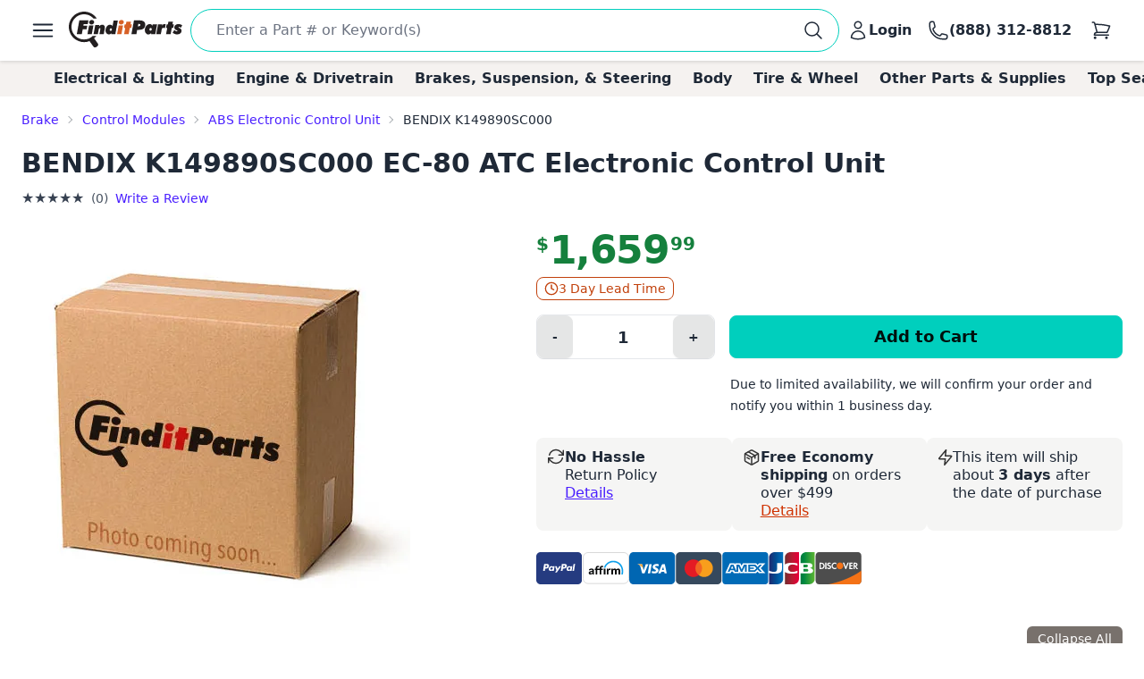

--- FILE ---
content_type: text/html; charset=utf-8
request_url: https://www.finditparts.com/products/12861947/bendix-k149890sc000
body_size: 41994
content:
<!DOCTYPE html>
<html lang="en" data-theme="fip_base_theme">
  <head>
    <title>Bendix K149890SC000 ABS Electronic Control Unit | FinditParts</title>

<meta name="description" content="Bendix K149890SC000 EC-80 ATC Electronic Control Unit ✓ Order now for same-day shipping on eligible purchases from FinditParts.com, America's online marketplace for heavy duty parts." />
<meta name="keywords" content="K149890SC000 BENDIX EC-80 ATC Electronic Control Unit, heavy duty truck parts, medium duty, light duty, semi, transit, coach, bus, forklift" />


<meta charset="utf-8">
<meta http-equiv="Content-Type" content="text/html; charset=utf-8" />
<meta http-equiv="X-UA-Compatible" content="IE=edge">
<meta name="viewport" content="width=device-width, initial-scale=1">
<meta name="google-site-verification" content="x1JQ2CD6p5jOX_pUHZVyISnlZQlnpQn-kOsrNNF7Au0" />
<meta name="format-detection" content="telephone=no">
<meta name="turbo-cache-control" content="no-cache">

<meta property="asset-host" content="d2jocyn8o0ggnq.cloudfront.net" />
<meta property="is-bot" content="true" />
<meta property="is-mobile" content="false" />
<meta property="bot-cache-version" content="v1" />

  <link rel="canonical" href="https://www.finditparts.com/products/12861947/bendix-k149890sc000" />


<!-- DNS prefetching -->
<link rel="preconnect" href="https://d2jocyn8o0ggnq.cloudfront.net" crossorigin>
<link rel="dns-prefetch" href="https://d2jocyn8o0ggnq.cloudfront.net" />
<link rel="dns-prefetch" href="https://www.google-analytics.com">
<link rel="dns-prefetch" href="https://translate.google.com" />
<link rel="dns-prefetch" href="https://cdn.sweettooth.io" />
<link rel="dns-prefetch" href="https://web-analytics.smile.io" />
<link rel="dns-prefetch" href="https://d1stxfv94hrhia.cloudfront.net" />

<link rel="icon" type="image/x-icon" href="//d2jocyn8o0ggnq.cloudfront.net/static-assets/favicon-1fa43079a4acf30e8a0685c11b738c89f12456930935d4089bdcd80038b79d1d.ico" />
<link rel="apple-touch-icon" sizes="180x180" href="//d2jocyn8o0ggnq.cloudfront.net/apple-touch-icon.png">

<meta name="csrf-param" content="authenticity_token" />
<meta name="csrf-token" content="VQsYwrc1x-QjAJ-3alw7fnrgxt4DI5wXEud70q0x8s4a1NAAOuADjyFSdlR48Y8Bnvlzy9iM6e3K_SgullMGVw" />

    <link rel="stylesheet" href="//d2jocyn8o0ggnq.cloudfront.net/static-assets/tailwind-3879f38c36a9d13ecfacdde2f8a024eaec0bb45b746980c7a128e5fa20e8dfe9.css" media="all" class="tailwind-css-asset" />
    <link rel="stylesheet" href="//d2jocyn8o0ggnq.cloudfront.net/static-assets/layout/modal-027e4de6d47cc9d00de33eb859b16b40f943c0fbb976e8f23ae3c4f04be0052d.css" media="all" />
    <link rel="stylesheet" href="//d2jocyn8o0ggnq.cloudfront.net/static-assets/jalert-812d497985ac5f4f6c1ffc5bfaa344270f8a76e3dc91cc2b884b45adf76d0767.css" media="all" />

<script type="application/ld+json">[{"@context":"http://schema.org/","@type":"Product","name":"Bendix K149890SC000 EC-80 ATC Electronic Control Unit","model":"K149890SC000","image":"https://db73q1dut0rlp.cloudfront.net/eyJ3aWR0aCI6NDM1LCJoZWlnaHQiOjQzNSwiZml0IjoiY29udGFpbiIsIndhdGVybWFya2VkIjpmYWxzZSwia2V5IjoiYXNzZXRzL25vLWltYWdlLXByb2R1Y3QuanBnIiwidmVyc2lvbiI6Mn0=.jpg?s=f03c06caa557fbfcf8fae6becf410ac84a2d3603b9d1d12ac1654c00c40dc56c","mpn":"K149890SC000","sku":"k149890sc000","manufacturer":[{"@type":"Organization","name":"Bendix"}],"brand":[{"@type":"Brand","name":"Bendix"}],"offers":{"@type":"Offer","url":"https://www.finditparts.com/products/12861947/bendix-k149890sc000","priceCurrency":"USD","price":"1659.99","priceValidUntil":"2026-12-23","itemCondition":"http://schema.org/NewCondition","availability":"http://schema.org/InStock","seller":{"@type":"Organization","name":"FinditParts"}}}]</script>
  <meta property="og:title" content="Bendix K149890SC000 ABS Electronic Control Unit | FinditParts" />
  <meta property="og:description" content="Bendix K149890SC000 EC-80 ATC Electronic Control Unit ✓ Order now for same-day shipping on eligible purchases from FinditParts.com, America&#39;s online marketplace for heavy duty parts." />
  <meta property="og:url" />
  <meta property="og:image" content="https://db73q1dut0rlp.cloudfront.net/eyJ3aWR0aCI6NDM1LCJoZWlnaHQiOjQzNSwiZml0IjoiY29udGFpbiIsIndhdGVybWFya2VkIjpmYWxzZSwia2V5IjoiYXNzZXRzL25vLWltYWdlLXByb2R1Y3QuanBnIiwidmVyc2lvbiI6Mn0=.jpg?s=f03c06caa557fbfcf8fae6becf410ac84a2d3603b9d1d12ac1654c00c40dc56c" />
  <meta property="og:price:amount" content="1659.99" />
  <meta property="og:price:currency" content="USD" />
  <meta property="product:brand" content="BENDIX" />
  <meta property="product:availability" content="in stock" />
  <meta property="product:condition" content="new" />
  <meta property="product:price:amount" content="1659.99" />
  <meta property="product:price:currency" content="USD" />
  <meta property="product:retailer_item_id" content="12861947" />
  <meta property="og:site_name" content="FinditParts" />
  <meta property="og:type" content="product" />

  <meta name="twitter:card" content="summary">
  <meta name="twitter:site" content="@finditparts">



  <link rel="stylesheet" href="//d2jocyn8o0ggnq.cloudfront.net/static-assets/baguetteBox-6866b72e9a74285ad349cc147596a63a63992b050ad4a0f822d63d2247149527.css" media="all" />
  <link rel="stylesheet" href="//d2jocyn8o0ggnq.cloudfront.net/static-assets/products/sliders-9908c8edd79163d82070f178f8d22359a14575d69beb6c150b32b7dd1ffccb79.css" media="all" />
  <link rel="stylesheet" href="//d2jocyn8o0ggnq.cloudfront.net/static-assets/jalert-812d497985ac5f4f6c1ffc5bfaa344270f8a76e3dc91cc2b884b45adf76d0767.css" media="all" />

  <style>
    @media (min-width: 767px) {
      #back_to_top_scrolled_button {
        display: none !important;
      }
    }

    @media (max-width: 767px) {
      .mobile-hidden {
        display: none !important;
      }

      .mobile-flex {
        display: flex !important;
      }

      .mobile-block {
        display: block !important;
      }

      .mobile-inline {
        display: inline !important;
      }

      .details-link {
        display: inline !important;
      }

      .under_order_form > div:last-child {
        margin-left: 0 !important;
      }

      .expand_collapse_header_button {
        display: none;
      }

      .collapse-fits {
        column-count: 1 !important;
      }
    }

    .under_order_form > div:first-child {
      width: 180px;
    }

    .under_order_form > div:last-child {
      width: 100%;
      margin-left: 37px;
    }

    .order_form_tiles .glyphicon {
      display: none !important;
    }

    .order_form_tiles svg {
      flex-shrink: 0;
      /* margin-top: 4px;*/
    }

    .details-link {
      text-transform: capitalize;
      text-decoration: underline;
      display: block;
    }

    .cutoff_message em {
      font-style: normal;
      font-weight: bold;
    }

    .active-thumbnail {
      border: 2px solid #57534f;
    }

    .product_description_container h2,
    .product_description_container h3,
    .product_description_container h4,
    .product_description_container h5,
    .product_description_container h6 {
      font-weight: bold;
      font-size: 16px;
      margin-top: 12px;
      margin-bottom: 6px;
    }

    .product_description_container h2:first-child,
    .product_description_container h3:first-child,
    .product_description_container h4:first-child,
    .product_description_container h5:first-child,
    .product_description_container h6:first-child {
      margin-top: 0;
    }

    .product_description_container strong {
      font-weight: bold;
    }

    .product_description_container p,
    .product_description_container ul {
      margin-bottom: 15px;
    }

    .product_description__row {
      margin: 0;
    }

    .product_description__row + .product_description__row {
      margin-top: 15px;
    }

    .product_description__row table + h5 {
    }

    .product_description__row > *:last-child {
      margin-bottom: 15px;
    }

    .product_description_container table {
      width: auto;
      border-collapse: collapse;
      border-radius: 6px;
      border-style: hidden;
      box-shadow: 0 0 0 1px #ddd inset;
      margin-bottom: 10px;
    }

    .product_description_container table.table-dark-headers th {
      background: #333;
      color: white;
    }

    .product_description_container table td,
    .product_description_container table th {
      border-bottom: 1px solid #ddd;
      border-top: none;
    }

    .product_description_container table td + td,
    .product_description_container table th + th {
      border-left: 1px solid #ddd;
    }

    .product_description_container table td:first-child {
      font-weight: 500;
      width: 33%;
    }

    /*.product_description_container table.table td:last-child {
      width: 100%;
    }*/

    .product_description_container table tr:last-child > td {
      border-bottom: none;
    }

    .product_description_container table th:first-child {
      border-top-left-radius: 6px;
      overflow: hidden;
    }

    .product_description_container table th:last-child {
      border-top-right-radius: 6px;
      overflow: hidden;
    }

    .product_description_container table tr:last-child {
      border-bottom-left-radius: 6px;
      border-bottom-right-radius: 6px;
      overflow: hidden;
    }

    .product_description_container table>thead>tr>th,
    .product_description_container table>tbody>tr>th,
    .product_description_container table>tfoot>tr>th,
    .product_description_container table>thead>tr>td,
    .product_description_container table>tbody>tr>td,
    .product_description_container table>tfoot>tr>td {
      padding: 8px;
      line-height: 1.42857143;
      vertical-align: top;
      border-top: 1px solid #ddd;
    }

    .product_description_container table tr:nth-child(even) {
      background-color: #F5F2F150;
      box-shadow: 1px 0 0 0 #ddd inset, -1px 0 0 0 #ddd inset;
    }

    .collapse_arrow_button:hover {

    }

    .collapsed .collapse_arrow_button svg {
      transform: rotate(180deg);
    }

    [class*="collapse-"] {
      overflow: hidden;
      transition: max-height 0.3s ease-out;
    }

    [class*="collapse-"]:not(.collapsed-section) {
      margin-bottom: 15px;
    }

    .collapsed-section {
      display: none !important;
    }

    p:empty {
      display: none;
    }

    .collapse-fits {
      column-count: 3;
      column-gap: 20px;
    }

    .collapse-fits:not(.collapsed-section) {
      margin-bottom: 15px;
    }

    .collapse-customer-reviews p {
      margin-bottom: 5px;
    }

    .customer_review__rating {
      font-size: 18px;
    }

    .product_description__row .cross-reference-list li a {
      color: #cf3201;
      border-color: currentColor;
    }

    h4.product-slider-title {
      font-size: 18px;
      font-weight: 500;
    }

    h4.product-slider-title a {
      font-size: 14px;
    }

    #pdpexp-360-mobile #product_page__360_thumbnail {
      margin-right: 0;
    }
  </style>



<script>
//<![CDATA[

  window.dataLayer = window.dataLayer || [];

//]]>
</script>
  <script>
//<![CDATA[

    console.debug("Skipping analytics for bot")
    window.posthog = window.posthog || {
      capture: () => {},
      identify: () => {},
      alias: () => {},
      reset: () => {},
      group: () => {},
      isFeatureEnabled: () => false,
      onFeatureFlags: () => {},
      reloadFeatureFlags: () => {},
    };

//]]>
</script>

  </head>
  <body>
      <script>(function(w,d,u){w.readyQ=[];w.bindReadyQ=[];function p(x,y){if(x=="ready"){w.bindReadyQ.push(y);}else{w.readyQ.push(x);}};var a={ready:p,bind:p};w.$=(w.Zepto)=function(f){if(f===d||f===u){return a}else{p(f)}}})(window,document)</script>

    <!-- Top Nav -->
<nav class="fip_header sticky top-0 bg-white shadow-[rgba(0,0,0,0.15)_0px_0.5px_4px_0px] z-[100]">
    <div class="max-w-7xl mx-auto px-0 md:px-12 xl:px-6 justify-between flex w-full min-h-16 items-center py-2">
        <label for="sidebar-drawer"  class="daisy-btn daisy-btn-circle daisy-btn-ghost px-2">
            <svg xmlns="http://www.w3.org/2000/svg" fill="none" viewBox="0 0 24 24" stroke-width="1.5" stroke="currentColor" class="w-8 h-8">
                <path stroke-linecap="round" stroke-linejoin="round" d="M3.75 6.75h16.5M3.75 12h16.5m-16.5 5.25h16.5" />
            </svg>
        </label>
        <a href="/" class="fip_header__fip_logo" aria-label="FinditParts Home">
            <button class="daisy-btn daisy-btn-link px-1 mr-1 no-animation" aria-label="FinditParts Home">
                <img alt="FinditParts Logo" class="h-10 md:block hidden" src="//d2jocyn8o0ggnq.cloudfront.net/static-assets/frontend/finditparts_logo_large-6b924bd65f6921c676abbb116a76133c65e373c410cce6bcdfeb5fa3ad10b164.svg" />
                <img alt="FinditParts Logo" class="h-10 md:hidden block min-w-[46px]" src="//d2jocyn8o0ggnq.cloudfront.net/static-assets/frontend/finditparts_logo_small-7ea5ebcbd8a83f863d1835ed8a7f8dc2169f652509ef7f2cd30b8b3a093ddf2b.svg" />
            </button>
        </a>
        <div class="fip_header__search flex-grow min-w-0 py-[2px]">
            <form class="simple_form fip_header__search_form  daisy-input daisy-input-bordered daisy-input-accent flex items-center gap-2 rounded-full w-full" data-turbo-action="advance" role="search" onsubmit="window.fip.search.closeAutoSuggest();" action="/search" accept-charset="UTF-8" method="get"><input name="utf8" type="hidden" value="&#x2713;" autocomplete="off" />
                <input name="s" class="fip_header__search_input flex-grow overflow-hidden border-none focus:ring-0 max-w-full w-full" placeholder="Enter a Part # or Keyword(s)" autocomplete="off" autocorrect="off" autocapitalize="off" spellcheck="false" aria-label="Search" onfocus="var tempValue=this.value; this.value=&#39;&#39;; this.value=tempValue;" type="search" id="searcher_s" />
                
                <input type="hidden" name="aggs" id="aggs" value="1" autocomplete="off" />
                <input type="hidden" name="ioos" id="ioos" value="1" autocomplete="off" />
                <input type="hidden" name="strict_phrase" id="strict_phrase" value="1" autocomplete="off" />
                <button name="button" type="submit" class="fip_header__search_form_button" aria-label="Perform Search">
                  <svg xmlns="http://www.w3.org/2000/svg" fill="none" viewBox="0 0 24 24" stroke-width="1.5" stroke="currentColor" class="w-6 h-6 flex-shrink-0">
                    <path stroke-linecap="round" stroke-linejoin="round" 
                        d="m21 21-5.197-5.197m0 0A7.5 7.5 0 1 0 5.196 5.196a7.5 7.5 0 0 0 10.607 10.607Z">
                    </path>
                    </svg>
</button></form>            <div class="fip_header__search_results max-w-7xl !mx-auto justify-self-center align-self-center overflow-y-hidden" id="autosuggest"></div>
        </div>
            <a aria-label="Login" id="account_button" href="/login">
                <button class="daisy-btn daisy-btn-ghost font-bold text-base hover:text-primary hover:bg-transparent px-2 no-animation" aria-label="Your Account">
                    <svg xmlns="http://www.w3.org/2000/svg" fill="none" viewBox="0 0 24 24" stroke-width="1.5" stroke="currentColor" class="w-6 h-6">
                        <path stroke-linecap="round" stroke-linejoin="round"
                            d="M15.75 6a3.75 3.75 0 1 1-7.5 0 3.75 3.75 0 0 1 7.5 0ZM4.501 20.118a7.5 7.5 0 0 1 14.998 0A17.933 17.933 0 0 1 12 21.75c-2.676 0-5.216-.584-7.499-1.632Z">
                        </path>
                    </svg>
                    <span class="lg:inline hidden">Login</span>
                </button>
</a>        <a href="tel:8883128812" id="call_button" aria-label="Call FinditParts">
            <button class="daisy-btn daisy-btn-ghost font-bold text-base hover:text-primary hover:bg-transparent px-2 no-animation" aria-label="Call FinditParts">
                <svg xmlns="http://www.w3.org/2000/svg" fill="none" viewBox="0 0 24 24" stroke-width="1.5" stroke="currentColor" class="w-6 h-6">
                    <path stroke-linecap="round" stroke-linejoin="round"
                        d="M2.25 6.75c0 8.284 6.716 15 15 15h2.25a2.25 2.25 0 0 0 2.25-2.25v-1.372c0-.516-.351-.966-.852-1.091l-4.423-1.106c-.44-.11-.902.055-1.173.417l-.97 1.293c-.282.376-.769.542-1.21.38a12.035 12.035 0 0 1-7.143-7.143c-.162-.441.004-.928.38-1.21l1.293-.97c.363-.271.527-.734.417-1.173L6.963 3.102a1.125 1.125 0 0 0-1.091-.852H4.5A2.25 2.25 0 0 0 2.25 4.5v2.25Z">
                    </path>
                </svg>
                <span class="lg:inline hidden">(888) 312-8812</span>
            </button>
        </a>
        <a aria-label="Cart" href="/cart">
            <button class="fip_header__cart_button daisy-btn daisy-btn-circle daisy-btn-ghost px-2 relative no-animation max-h-min" aria-label="Your Cart">
                <svg xmlns="http://www.w3.org/2000/svg" fill="none" viewBox="0 0 24 24" stroke-width="1.5" stroke="currentColor" class="w-6 h-6">
                    <path stroke-linecap="round" stroke-linejoin="round"
                        d="M2.25 3h1.386c.51 0 .955.343 1.087.835l.383 1.437M7.5 14.25a3 3 0 0 0-3 3h15.75m-12.75-3h11.218c1.121-2.3 2.1-4.684 2.924-7.138a60.114 60.114 0 0 0-16.536-1.84M7.5 14.25 5.106 5.272M6 20.25a.75.75 0 1 1-1.5 0 .75.75 0 0 1 1.5 0Zm12.75 0a.75.75 0 1 1-1.5 0 .75.75 0 0 1 1.5 0Z">
                    </path>
                </svg>
                <span class="fip_header__cart_count absolute top-1 right-0 bg-red-500 text-white text-xs rounded-full px-1.5">
                    
                </span>
            </button>
        </a>
</a>    </div>
</nav>

<!-- Sidebar/Drawer -->
<div class="fip_header__menu_container daisy-drawer z-[100]">
    <input id="sidebar-drawer" type="checkbox" class="daisy-drawer-toggle" />
    <div class="daisy-drawer-side">
        <label for="sidebar-drawer" aria-label="close sidebar" class="daisy-drawer-overlay"></label>
        <div id="main-menu" class="daisy-menu p-4 w-80 min-h-full bg-base-200 text-lg space-y-2">
            <a href="/" aria-label="FinditParts Home" class="pb-2">
                <button class="daisy-btn daisy-btn-link px-2 w-full no-animation">
                    <img alt="FinditParts Logo" class="w-2/3" src="//d2jocyn8o0ggnq.cloudfront.net/static-assets/frontend/finditparts_logo_large-6b924bd65f6921c676abbb116a76133c65e373c410cce6bcdfeb5fa3ad10b164.svg" />
                </button>
            </a>
            
            <button type="button" onclick="window.fip.headerV2.openSearch();">
                <span class="flex items-center justify-between text-primary hover:bg-neutral-content rounded px-4 py-2">
                    <span>Find a Part</span>
                    <svg xmlns="http://www.w3.org/2000/svg" fill="none" viewBox="0 0 24 24" stroke-width="1.5" stroke="currentColor" class="h-5 w-5">
                        <path stroke-linecap="round" stroke-linejoin="round" d="m8.25 4.5 7.5 7.5-7.5 7.5" />
                    </svg>
                </span>
            </button>
            <a class="flex items-center justify-between text-primary hover:bg-neutral-content rounded px-4 py-2" href="/t/2/manufacturer/">
                <span>Shop by Manufacturer</span>
                <svg xmlns="http://www.w3.org/2000/svg" fill="none" viewBox="0 0 24 24" stroke-width="1.5" stroke="currentColor" class="h-5 w-5">
                    <path stroke-linecap="round" stroke-linejoin="round" d="m8.25 4.5 7.5 7.5-7.5 7.5" />
                </svg>
</a>            <a class="flex items-center justify-between text-primary hover:bg-neutral-content rounded px-4 py-2" href="/categories/">
                <span>Shop by Category</span>
                <svg xmlns="http://www.w3.org/2000/svg" fill="none" viewBox="0 0 24 24" stroke-width="1.5" stroke="currentColor" class="h-5 w-5">
                    <path stroke-linecap="round" stroke-linejoin="round" d="m8.25 4.5 7.5 7.5-7.5 7.5" />
                </svg>
</a>                <a class="flex items-center justify-between text-primary hover:bg-neutral-content rounded px-4 py-2" href="/fits/">
                <span>Shop by Truck</span>
                <svg xmlns="http://www.w3.org/2000/svg" fill="none" viewBox="0 0 24 24" stroke-width="1.5" stroke="currentColor" class="h-5 w-5">
                    <path stroke-linecap="round" stroke-linejoin="round" d="m8.25 4.5 7.5 7.5-7.5 7.5" />
                </svg>
</a>            <div class="daisy-divider"></div>
            <a class="flex items-center justify-between text-primary hover:bg-neutral-content rounded px-4 py-2" href="/orders/lookup">
                <span>Track/Return Order</span>
                <svg xmlns="http://www.w3.org/2000/svg" fill="none" viewBox="0 0 24 24" stroke-width="1.5" stroke="currentColor" class="h-5 w-5">
                    <path stroke-linecap="round" stroke-linejoin="round" d="m8.25 4.5 7.5 7.5-7.5 7.5" />
                </svg>
</a>            <a class="flex items-center justify-between text-primary hover:bg-neutral-content rounded px-4 py-2" href="/contact">
                <span>Contact Us</span>
                <svg xmlns="http://www.w3.org/2000/svg" fill="none" viewBox="0 0 24 24" stroke-width="1.5" stroke="currentColor" class="h-5 w-5">
                    <path stroke-linecap="round" stroke-linejoin="round" d="m8.25 4.5 7.5 7.5-7.5 7.5" />
                </svg>
</a>            <a class="flex items-center justify-between text-primary hover:bg-neutral-content rounded px-4 py-2" href="/about">
                <span>About FinditParts</span>
                <svg xmlns="http://www.w3.org/2000/svg" fill="none" viewBox="0 0 24 24" stroke-width="1.5" stroke="currentColor" class="h-5 w-5">
                    <path stroke-linecap="round" stroke-linejoin="round" d="m8.25 4.5 7.5 7.5-7.5 7.5" />
                </svg>
</a>
                <a class="flex items-center justify-between text-primary hover:bg-neutral-content rounded px-4 py-2" href="/pro">
                    <span>Join FinditParts Pro</span>
                    <svg xmlns="http://www.w3.org/2000/svg" fill="none" viewBox="0 0 24 24" stroke-width="1.5" stroke="currentColor" class="h-5 w-5">
                        <path stroke-linecap="round" stroke-linejoin="round" d="m8.25 4.5 7.5 7.5-7.5 7.5" />
                    </svg>
</a>
            <a href="#" id="news-toggle" class="flex items-center justify-between text-primary hover:bg-neutral-content rounded px-4 py-2">
                Industry News & Insights
                <svg xmlns="http://www.w3.org/2000/svg" fill="none" viewBox="0 0 24 24" stroke-width="1.5" stroke="currentColor" class="h-5 w-5">
                    <path stroke-linecap="round" stroke-linejoin="round" d="m8.25 4.5 7.5 7.5-7.5 7.5" />
                </svg>
            </a>

            <div class="daisy-divider"></div>
            <p class="px-4">Need help? We're here!</p>
            <a href="tel:888-312-8812" class="flex items-center justify-between text-primary hover:bg-neutral-content rounded px-4 py-2">
                (888) 312-8812
                <svg xmlns="http://www.w3.org/2000/svg" fill="none" viewBox="0 0 24 24" stroke-width="1.5" stroke="currentColor" class="w-6 h-6">
                    <path stroke-linecap="round" stroke-linejoin="round"
                        d="M2.25 6.75c0 8.284 6.716 15 15 15h2.25a2.25 2.25 0 0 0 2.25-2.25v-1.372c0-.516-.351-.966-.852-1.091l-4.423-1.106c-.44-.11-.902.055-1.173.417l-.97 1.293c-.282.376-.769.542-1.21.38a12.035 12.035 0 0 1-7.143-7.143c-.162-.441.004-.928.38-1.21l1.293-.97c.363-.271.527-.734.417-1.173L6.963 3.102a1.125 1.125 0 0 0-1.091-.852H4.5A2.25 2.25 0 0 0 2.25 4.5v2.25Z">
                    </path>
                </svg>
            </a>
            <div class="daisy-divider"></div>
                <a class="flex items-center justify-between text-primary hover:bg-neutral-content rounded px-4 py-2" href="/login">
                    <span>Login</span>
                    <svg xmlns="http://www.w3.org/2000/svg" fill="none" viewBox="0 0 24 24" stroke-width="1.5" stroke="currentColor" class="h-5 w-5">
                        <path stroke-linecap="round" stroke-linejoin="round" d="m8.25 4.5 7.5 7.5-7.5 7.5" />
                    </svg>
</a>                <a class="flex items-center justify-between text-primary hover:bg-neutral-content rounded px-4 py-2" href="/signup">
                    <span>Signup</span>
                    <svg xmlns="http://www.w3.org/2000/svg" fill="none" viewBox="0 0 24 24" stroke-width="1.5" stroke="currentColor" class="h-5 w-5">
                        <path stroke-linecap="round" stroke-linejoin="round" d="m8.25 4.5 7.5 7.5-7.5 7.5" />
                    </svg>
</a>        </div>

        <div id="news-submenu" class="hidden daisy-menu p-4 w-80 min-h-full bg-base-200 text-lg space-y-2">
            <a href="#" id="back-to-main" class="flex items-center justify-between text-primary hover:bg-neutral-content rounded px-4 py-2">
                <svg xmlns="http://www.w3.org/2000/svg" fill="none" viewBox="0 0 24 24" stroke-width="1.5" stroke="currentColor" class="h-5 w-5">
                    <path stroke-linecap="round" stroke-linejoin="round" d="m15.75 19.5-7.5-7.5 7.5-7.5" />
                </svg>
                Back to Main Menu
            </a>
            <div class="daisy-divider"></div>
            <a class="flex items-center justify-between text-primary hover:bg-neutral-content rounded px-4 py-2" href="/blog/average-truck-driver-salary">Average Truck Driver Salaries</a>
            <a class="flex items-center justify-between text-primary hover:bg-neutral-content rounded px-4 py-2" href="/blog/are-truck-stops-safe">Truck Stop Safety</a>
            <a class="flex items-center justify-between text-primary hover:bg-neutral-content rounded px-4 py-2" href="/blog/dangerous-truck-roads">Dangerous Truck Roads</a>
            <a class="flex items-center justify-between text-primary hover:bg-neutral-content rounded px-4 py-2" href="/blog/safe-driving-around-semi-trucks">Safe Driving Around Semi Trucks</a>
            <a class="flex items-center justify-between text-primary hover:bg-neutral-content rounded px-4 py-2" href="/blog/truck-accident-statistics">Truck Accident Statistics</a>
            <a class="flex items-center justify-between text-primary hover:bg-neutral-content rounded px-4 py-2" href="/blog/categories/semi-truck-repair-maintenance">Semi Truck Repair &amp; Maintenance</a>
            <a class="flex items-center justify-between text-primary hover:bg-neutral-content rounded px-4 py-2" href="/blog/categories/trucking-business-tips">Trucking Business Tips</a>
            <a class="font-semibold flex items-center justify-between text-primary hover:bg-neutral-content rounded px-4 py-2 fip_header__menu_item__all_articles" href="/blog">View All Articles &rarr;</a>
        </div>
    </div>
</div>

<!-- Categories -->
<div class="bg-fip-gray fip_secondary_header categories">
        <div class="fip_secondary_header__container w-full md:max-w-7xl mx-auto flex py-2 px-0 md:px-8 text-base font-semibold overflow-x-auto items-center justify-between relative h-full">
                <a class="ml-4 hover:text-primary whitespace-nowrap px-3 top_seller_category_link" data-target-top-seller-permalink="electrical-lighting" data-turbo="false" href="/top-sellers/electrical-lighting">Electrical &amp; Lighting</a>
                <a class=" hover:text-primary whitespace-nowrap px-3 top_seller_category_link" data-target-top-seller-permalink="engine-drivetrain" data-turbo="false" href="/top-sellers/engine-drivetrain">Engine &amp; Drivetrain</a>
                <a class=" hover:text-primary whitespace-nowrap px-3 top_seller_category_link" data-target-top-seller-permalink="brakes-suspension-steering" data-turbo="false" href="/top-sellers/brakes-suspension-steering">Brakes, Suspension, &amp; Steering</a>
                <a class=" hover:text-primary whitespace-nowrap px-3 top_seller_category_link" data-target-top-seller-permalink="body" data-turbo="false" href="/top-sellers/body">Body</a>
                <a class=" hover:text-primary whitespace-nowrap px-3 top_seller_category_link" data-target-top-seller-permalink="tire-wheel" data-turbo="false" href="/top-sellers/tire-wheel">Tire &amp; Wheel</a>
                <a class=" hover:text-primary whitespace-nowrap px-3 top_seller_category_link" data-target-top-seller-permalink="other-parts-supplies" data-turbo="false" href="/top-sellers/other-parts-supplies">Other Parts &amp; Supplies</a>
            <a class="mr-4 hover:text-primary whitespace-nowrap px-3 top_seller_category_link" data-target-top-seller-permalink="demand-driven" data-turbo="false" href="/d">Top Searches</a>
        </div>
      <div class="top_seller_sub_categories z-50" data-top-seller-permalink="electrical-lighting" style="display:none;">
        <div class="container">
            <section>
              <a data-turbo="false" class="sub-category-link text-primary hover:underline" href="/categories/electrical-lighting-and-body/">Electrical, Lighting and Body</a>
              <ul class="list-unstyled">
                  <li>
                    <a data-category="Air Bag System" data-turbo="false" class="text-primary hover:underline" href="/categories/electrical-lighting-and-body/air-bag-system/">
                      <span>Air Bag System</span>
</a>                  </li>
                  <li>
                    <a data-category="Anti-Theft System" data-turbo="false" class="text-primary hover:underline" href="/categories/electrical-lighting-and-body/anti-theft-system/">
                      <span>Anti-Theft System</span>
</a>                  </li>
                  <li>
                    <a data-category="Body Actuators and Motors" data-turbo="false" class="text-primary hover:underline" href="/categories/electrical-lighting-and-body/body-actuators-and-motors/">
                      <span>Body Actuators and Motors</span>
</a>                  </li>
                  <li>
                    <a data-category="Body Wiring Harness and Components" data-turbo="false" class="text-primary hover:underline" href="/categories/electrical-lighting-and-body/body-wiring-harness-and-components/">
                      <span>Body Wiring Harness and Components</span>
</a>                  </li>
                  <li>
                    <a data-category="Brackets, Flanges and Hangers" data-turbo="false" class="text-primary hover:underline" href="/categories/electrical-lighting-and-body/brackets-flanges-and-hangers/">
                      <span>Brackets, Flanges and Hangers</span>
</a>                  </li>
                  <li>
                    <a data-category="Control Modules" data-turbo="false" class="text-primary hover:underline" href="/categories/electrical-lighting-and-body/control-modules/">
                      <span>Control Modules</span>
</a>                  </li>
                  <li>
                    <a data-category="Electrical Connectors" data-turbo="false" class="text-primary hover:underline" href="/categories/electrical-lighting-and-body/electrical-connectors/">
                      <span>Electrical Connectors</span>
                        <span class="font-bold bg-yellow-400 p-0.5 text-black text-xs">TOP SELLER</span>
</a>                  </li>
                  <li>
                    <a data-category="Electrical Sockets" data-turbo="false" class="text-primary hover:underline" href="/categories/electrical-lighting-and-body/electrical-sockets/">
                      <span>Electrical Sockets</span>
</a>                  </li>
                  <li>
                    <a data-category="Fenders" data-turbo="false" class="text-primary hover:underline" href="/categories/electrical-lighting-and-body/fenders/">
                      <span>Fenders</span>
</a>                  </li>
                  <li>
                    <a data-category="Flasher Units, Fuses, and Circuit Breakers" data-turbo="false" class="text-primary hover:underline" href="/categories/electrical-lighting-and-body/flasher-units-fuses-and-circuit-breakers/">
                      <span>Flasher Units, Fuses, and Circuit Breakers</span>
</a>                  </li>
                  <li>
                    <a data-category="Fuel Storage" data-turbo="false" class="text-primary hover:underline" href="/categories/electrical-lighting-and-body/fuel-storage/">
                      <span>Fuel Storage</span>
</a>                  </li>
                  <li>
                    <a data-category="Gaskets and Sealing Systems" data-turbo="false" class="text-primary hover:underline" href="/categories/electrical-lighting-and-body/gaskets-and-sealing-systems/">
                      <span>Gaskets and Sealing Systems</span>
</a>                  </li>
                  <li>
                    <a data-category="Glass, Windows and Related Components" data-turbo="false" class="text-primary hover:underline" href="/categories/electrical-lighting-and-body/glass-windows-and-related-components/">
                      <span>Glass, Windows and Related Components</span>
</a>                  </li>
                  <li>
                    <a data-category="Hardware, Fasteners and Fittings" data-turbo="false" class="text-primary hover:underline" href="/categories/electrical-lighting-and-body/hardware-fasteners-and-fittings/">
                      <span>Hardware, Fasteners and Fittings</span>
</a>                  </li>
                  <li>
                    <a data-category="Interior" data-turbo="false" class="text-primary hover:underline" href="/categories/electrical-lighting-and-body/interior/">
                      <span>Interior</span>
</a>                  </li>
                  <li>
                    <a data-category="Lighting - Exterior" data-turbo="false" class="text-primary hover:underline" href="/categories/electrical-lighting-and-body/lighting-exterior/">
                      <span>Lighting - Exterior</span>
                        <span class="font-bold bg-yellow-400 p-0.5 text-black text-xs">TOP SELLER</span>
</a>                  </li>
                  <li>
                    <a data-category="Lighting - Instrumentation" data-turbo="false" class="text-primary hover:underline" href="/categories/electrical-lighting-and-body/lighting-instrumentation/">
                      <span>Lighting - Instrumentation</span>
</a>                  </li>
                  <li>
                    <a data-category="Lighting - Interior" data-turbo="false" class="text-primary hover:underline" href="/categories/electrical-lighting-and-body/lighting-interior/">
                      <span>Lighting - Interior</span>
</a>                  </li>
                  <li>
                    <a data-category="Mobile Multi-Media" data-turbo="false" class="text-primary hover:underline" href="/categories/electrical-lighting-and-body/mobile-multi-media/">
                      <span>Mobile Multi-Media</span>
</a>                  </li>
                  <li>
                    <a data-category="Power Outlets" data-turbo="false" class="text-primary hover:underline" href="/categories/electrical-lighting-and-body/power-outlets/">
                      <span>Power Outlets</span>
</a>                  </li>
                  <li>
                    <a data-category="Relays" data-turbo="false" class="text-primary hover:underline" href="/categories/electrical-lighting-and-body/relays/">
                      <span>Relays</span>
</a>                  </li>
                  <li>
                    <a data-category="Sensors" data-turbo="false" class="text-primary hover:underline" href="/categories/electrical-lighting-and-body/sensors/">
                      <span>Sensors</span>
</a>                  </li>
                  <li>
                    <a data-category="Steering Wheel" data-turbo="false" class="text-primary hover:underline" href="/categories/electrical-lighting-and-body/steering-wheel/">
                      <span>Steering Wheel</span>
</a>                  </li>
                  <li>
                    <a data-category="Switches, Solenoids and Actuators" data-turbo="false" class="text-primary hover:underline" href="/categories/electrical-lighting-and-body/switches-solenoids-and-actuators/">
                      <span>Switches, Solenoids and Actuators</span>
                        <span class="font-bold bg-yellow-400 p-0.5 text-black text-xs">TOP SELLER</span>
</a>                  </li>
                  <li>
                    <a data-category="Towing" data-turbo="false" class="text-primary hover:underline" href="/categories/electrical-lighting-and-body/towing/">
                      <span>Towing</span>
</a>                  </li>
                  <li>
                    <a data-category="Trunk Lid and Compartment" data-turbo="false" class="text-primary hover:underline" href="/categories/electrical-lighting-and-body/trunk-lid-and-compartment/">
                      <span>Trunk Lid and Compartment</span>
</a>                  </li>
                  <li>
                    <a data-category="Warning Buzzers" data-turbo="false" class="text-primary hover:underline" href="/categories/electrical-lighting-and-body/warning-buzzers/">
                      <span>Warning Buzzers</span>
</a>                  </li>
                  <li>
                    <a data-category="Wire, Cable and Related Components" data-turbo="false" class="text-primary hover:underline" href="/categories/electrical-lighting-and-body/wire-cable-and-related-components/">
                      <span>Wire, Cable and Related Components</span>
</a>                  </li>
              </ul>
            </section>
            <section>
              <a data-turbo="false" class="sub-category-link text-primary hover:underline" href="/categories/electrical-charging-and-starting/">Electrical, Charging and Starting</a>
              <ul class="list-unstyled">
                  <li>
                    <a data-category="Alternator / Generator and Related Components" data-turbo="false" class="text-primary hover:underline" href="/categories/electrical-charging-and-starting/alternator-generator-and-related-components/">
                      <span>Alternator / Generator and Related Components</span>
</a>                  </li>
                  <li>
                    <a data-category="Battery and Related Components" data-turbo="false" class="text-primary hover:underline" href="/categories/electrical-charging-and-starting/battery-and-related-components/">
                      <span>Battery and Related Components</span>
</a>                  </li>
                  <li>
                    <a data-category="Bearings" data-turbo="false" class="text-primary hover:underline" href="/categories/electrical-charging-and-starting/bearings/">
                      <span>Bearings</span>
</a>                  </li>
                  <li>
                    <a data-category="Brackets, Flanges and Hangers" data-turbo="false" class="text-primary hover:underline" href="/categories/electrical-charging-and-starting/brackets-flanges-and-hangers/">
                      <span>Brackets, Flanges and Hangers</span>
</a>                  </li>
                  <li>
                    <a data-category="Electrical Connectors" data-turbo="false" class="text-primary hover:underline" href="/categories/electrical-charging-and-starting/electrical-connectors/">
                      <span>Electrical Connectors</span>
                        <span class="font-bold bg-yellow-400 p-0.5 text-black text-xs">TOP SELLER</span>
</a>                  </li>
                  <li>
                    <a data-category="Hardware, Fasteners and Fittings" data-turbo="false" class="text-primary hover:underline" href="/categories/electrical-charging-and-starting/hardware-fasteners-and-fittings/">
                      <span>Hardware, Fasteners and Fittings</span>
</a>                  </li>
                  <li>
                    <a data-category="Relays" data-turbo="false" class="text-primary hover:underline" href="/categories/electrical-charging-and-starting/relays/">
                      <span>Relays</span>
</a>                  </li>
                  <li>
                    <a data-category="Starter and Related Components" data-turbo="false" class="text-primary hover:underline" href="/categories/electrical-charging-and-starting/starter-and-related-components/">
                      <span>Starter and Related Components</span>
</a>                  </li>
                  <li>
                    <a data-category="Switches, Solenoids and Actuators" data-turbo="false" class="text-primary hover:underline" href="/categories/electrical-charging-and-starting/switches-solenoids-and-actuators/">
                      <span>Switches, Solenoids and Actuators</span>
                        <span class="font-bold bg-yellow-400 p-0.5 text-black text-xs">TOP SELLER</span>
</a>                  </li>
                  <li>
                    <a data-category="Voltage Regulator" data-turbo="false" class="text-primary hover:underline" href="/categories/electrical-charging-and-starting/voltage-regulator/">
                      <span>Voltage Regulator</span>
</a>                  </li>
              </ul>
            </section>
          <button class="close_categories_button daisy-btn daisy-btn-primary w-full no-animation" onclick="window.fip.headerV2.closeTopSellers();">Close</button>
        </div>
      </div>
      <div class="top_seller_sub_categories z-50" data-top-seller-permalink="engine-drivetrain" style="display:none;">
        <div class="container">
            <section>
              <a data-turbo="false" class="sub-category-link text-primary hover:underline" href="/categories/engine/">Engine</a>
              <ul class="list-unstyled">
                  <li>
                    <a data-category="Engine Kits" data-turbo="false" class="text-primary hover:underline" href="/pai-engine-kits/">
                      <span>PAI Engine Kits</span>
                    </a>
                  </li>
                  <li>
                    <a data-category="Cylinder Block Components" data-turbo="false" class="text-primary hover:underline" href="/categories/engine/cylinder-block-components/">
                      <span>Cylinder Block Components</span>
                        <span class="font-bold bg-yellow-400 p-0.5 text-black text-xs">TOP SELLER</span>
</a>                  </li>
                  <li>
                    <a data-category="Filters" data-turbo="false" class="text-primary hover:underline" href="/categories/engine/filters/">
                      <span>Filters</span>
                        <span class="font-bold bg-yellow-400 p-0.5 text-black text-xs">TOP SELLER</span>
</a>                  </li>
                  <li>
                    <a data-category="Gaskets and Sealing Systems" data-turbo="false" class="text-primary hover:underline" href="/categories/engine/gaskets-and-sealing-systems/">
                      <span>Gaskets and Sealing Systems</span>
</a>                  </li>
                  <li>
                    <a data-category="Hardware, Fasteners and Fittings" data-turbo="false" class="text-primary hover:underline" href="/categories/engine/hardware-fasteners-and-fittings/">
                      <span>Hardware, Fasteners and Fittings</span>
</a>                  </li>
                  <li>
                    <a data-category="Valve Train Components" data-turbo="false" class="text-primary hover:underline" href="/categories/engine/valve-train-components/">
                      <span>Valve Train Components</span>
</a>                  </li>
              </ul>
            </section>
            <section>
              <a data-turbo="false" class="sub-category-link text-primary hover:underline" href="/categories/driveline-and-axles/">Driveline and Axles</a>
              <ul class="list-unstyled">
                  <li>
                    <a data-category="Axle Shaft" data-turbo="false" class="text-primary hover:underline" href="/categories/driveline-and-axles/axle-shaft/">
                      <span>Axle Shaft</span>
</a>                  </li>
                  <li>
                    <a data-category="Bearings" data-turbo="false" class="text-primary hover:underline" href="/categories/driveline-and-axles/bearings/">
                      <span>Bearings</span>
</a>                  </li>
                  <li>
                    <a data-category="Differential" data-turbo="false" class="text-primary hover:underline" href="/categories/driveline-and-axles/differential/">
                      <span>Differential</span>
</a>                  </li>
                  <li>
                    <a data-category="Drive Shaft" data-turbo="false" class="text-primary hover:underline" href="/categories/driveline-and-axles/drive-shaft/">
                      <span>Drive Shaft</span>
</a>                  </li>
                  <li>
                    <a data-category="Gaskets and Sealing Systems" data-turbo="false" class="text-primary hover:underline" href="/categories/driveline-and-axles/gaskets-and-sealing-systems/">
                      <span>Gaskets and Sealing Systems</span>
</a>                  </li>
                  <li>
                    <a data-category="Hardware, Fasteners and Fittings" data-turbo="false" class="text-primary hover:underline" href="/categories/driveline-and-axles/hardware-fasteners-and-fittings/">
                      <span>Hardware, Fasteners and Fittings</span>
</a>                  </li>
                  <li>
                    <a data-category="Hubs and Related Components" data-turbo="false" class="text-primary hover:underline" href="/categories/driveline-and-axles/hubs-and-related-components/">
                      <span>Hubs and Related Components</span>
</a>                  </li>
                  <li>
                    <a data-category="Power Take Off (PTO) and Components" data-turbo="false" class="text-primary hover:underline" href="/categories/driveline-and-axles/power-take-off-pto-and-components/">
                      <span>Power Take Off (PTO) and Components</span>
</a>                  </li>
                  <li>
                    <a data-category="Service Kits" data-turbo="false" class="text-primary hover:underline" href="/categories/driveline-and-axles/service-kits/">
                      <span>Service Kits</span>
</a>                  </li>
                  <li>
                    <a data-category="Switches, Solenoids and Actuators" data-turbo="false" class="text-primary hover:underline" href="/categories/driveline-and-axles/switches-solenoids-and-actuators/">
                      <span>Switches, Solenoids and Actuators</span>
</a>                  </li>
                  <li>
                    <a data-category="Wheel Bearings, Seals, and Related Components" data-turbo="false" class="text-primary hover:underline" href="/categories/driveline-and-axles/wheel-bearings-seals-and-related-components/">
                      <span>Wheel Bearings, Seals, and Related Components</span>
</a>                  </li>
              </ul>
            </section>
            <section>
              <a data-turbo="false" class="sub-category-link text-primary hover:underline" href="/categories/air-and-fuel-delivery/">Air and Fuel Delivery</a>
              <ul class="list-unstyled">
                  <li>
                    <a data-category="Carburetion" data-turbo="false" class="text-primary hover:underline" href="/categories/air-and-fuel-delivery/carburetion/">
                      <span>Carburetion</span>
</a>                  </li>
                  <li>
                    <a data-category="Filters" data-turbo="false" class="text-primary hover:underline" href="/categories/air-and-fuel-delivery/filters/">
                      <span>Filters</span>
                        <span class="font-bold bg-yellow-400 p-0.5 text-black text-xs">TOP SELLER</span>
</a>                  </li>
                  <li>
                    <a data-category="Fuel Injection System and Related Components" data-turbo="false" class="text-primary hover:underline" href="/categories/air-and-fuel-delivery/fuel-injection-system-and-related-components/">
                      <span>Fuel Injection System and Related Components</span>
</a>                  </li>
                  <li>
                    <a data-category="Fuel Pumps and Related Components" data-turbo="false" class="text-primary hover:underline" href="/categories/air-and-fuel-delivery/fuel-pumps-and-related-components/">
                      <span>Fuel Pumps and Related Components</span>
</a>                  </li>
                  <li>
                    <a data-category="Fuel Storage" data-turbo="false" class="text-primary hover:underline" href="/categories/air-and-fuel-delivery/fuel-storage/">
                      <span>Fuel Storage</span>
</a>                  </li>
                  <li>
                    <a data-category="Gaskets and Sealing Systems" data-turbo="false" class="text-primary hover:underline" href="/categories/air-and-fuel-delivery/gaskets-and-sealing-systems/">
                      <span>Gaskets and Sealing Systems</span>
</a>                  </li>
                  <li>
                    <a data-category="Hardware, Fasteners and Fittings" data-turbo="false" class="text-primary hover:underline" href="/categories/air-and-fuel-delivery/hardware-fasteners-and-fittings/">
                      <span>Hardware, Fasteners and Fittings</span>
</a>                  </li>
              </ul>
            </section>
            <section>
              <a data-turbo="false" class="sub-category-link text-primary hover:underline" href="/categories/transmission/">Transmission</a>
              <ul class="list-unstyled">
                  <li>
                    <a data-category="Gaskets and Sealing Systems" data-turbo="false" class="text-primary hover:underline" href="/categories/transmission/gaskets-and-sealing-systems/">
                      <span>Gaskets and Sealing Systems</span>
</a>                  </li>
                  <li>
                    <a data-category="Hardware, Fasteners and Fittings" data-turbo="false" class="text-primary hover:underline" href="/categories/transmission/hardware-fasteners-and-fittings/">
                      <span>Hardware, Fasteners and Fittings</span>
</a>                  </li>
                  <li>
                    <a data-category="Manual Transmission Components" data-turbo="false" class="text-primary hover:underline" href="/categories/transmission/manual-transmission-components/">
                      <span>Manual Transmission Components</span>
                        <span class="font-bold bg-yellow-400 p-0.5 text-black text-xs">TOP SELLER</span>
</a>                  </li>
              </ul>
            </section>
            <section>
              <a data-turbo="false" class="sub-category-link text-primary hover:underline" href="/categories/exhaust/">Exhaust</a>
              <ul class="list-unstyled">
                  <li>
                    <a data-category="Exhaust and Tail Pipes" data-turbo="false" class="text-primary hover:underline" href="/categories/exhaust/exhaust-and-tail-pipes/">
                      <span>Exhaust and Tail Pipes</span>
</a>                  </li>
                  <li>
                    <a data-category="Gaskets and Sealing Systems" data-turbo="false" class="text-primary hover:underline" href="/categories/exhaust/gaskets-and-sealing-systems/">
                      <span>Gaskets and Sealing Systems</span>
</a>                  </li>
                  <li>
                    <a data-category="Hardware, Fasteners and Fittings" data-turbo="false" class="text-primary hover:underline" href="/categories/exhaust/hardware-fasteners-and-fittings/">
                      <span>Hardware, Fasteners and Fittings</span>
</a>                  </li>
                  <li>
                    <a data-category="Mufflers" data-turbo="false" class="text-primary hover:underline" href="/categories/exhaust/mufflers/">
                      <span>Mufflers</span>
</a>                  </li>
              </ul>
            </section>
            <section>
              <a data-turbo="false" class="sub-category-link text-primary hover:underline" href="/categories/ignition/">Ignition</a>
              <ul class="list-unstyled">
                  <li>
                    <a data-category="Secondary Ignition" data-turbo="false" class="text-primary hover:underline" href="/categories/ignition/secondary-ignition/">
                      <span>Secondary Ignition</span>
</a>                  </li>
              </ul>
            </section>
            <section>
              <a data-turbo="false" class="sub-category-link text-primary hover:underline" href="/categories/emission-control/">Emission Control</a>
              <ul class="list-unstyled">
                  <li>
                    <a data-category="Sensors" data-turbo="false" class="text-primary hover:underline" href="/categories/emission-control/sensors/">
                      <span>Sensors</span>
</a>                  </li>
              </ul>
            </section>
            <section>
              <a data-turbo="false" class="sub-category-link text-primary hover:underline" href="/categories/belts-and-cooling/">Belts and Cooling</a>
              <ul class="list-unstyled">
                  <li>
                    <a data-category="Accessory Drive Belt System Components" data-turbo="false" class="text-primary hover:underline" href="/categories/belts-and-cooling/accessory-drive-belt-system-components/">
                      <span>Accessory Drive Belt System Components</span>
</a>                  </li>
                  <li>
                    <a data-category="Cooling Fan, Clutch and Motor" data-turbo="false" class="text-primary hover:underline" href="/categories/belts-and-cooling/cooling-fan-clutch-and-motor/">
                      <span>Cooling Fan, Clutch and Motor</span>
</a>                  </li>
                  <li>
                    <a data-category="Gaskets and Sealing Systems" data-turbo="false" class="text-primary hover:underline" href="/categories/belts-and-cooling/gaskets-and-sealing-systems/">
                      <span>Gaskets and Sealing Systems</span>
</a>                  </li>
                  <li>
                    <a data-category="Hardware, Fasteners and Fittings" data-turbo="false" class="text-primary hover:underline" href="/categories/belts-and-cooling/hardware-fasteners-and-fittings/">
                      <span>Hardware, Fasteners and Fittings</span>
</a>                  </li>
                  <li>
                    <a data-category="Hoses and Pipes" data-turbo="false" class="text-primary hover:underline" href="/categories/belts-and-cooling/hoses-and-pipes/">
                      <span>Hoses and Pipes</span>
</a>                  </li>
                  <li>
                    <a data-category="Radiators, Coolers and Related Components" data-turbo="false" class="text-primary hover:underline" href="/categories/belts-and-cooling/radiators-coolers-and-related-components/">
                      <span>Radiators, Coolers and Related Components</span>
</a>                  </li>
                  <li>
                    <a data-category="Sensors" data-turbo="false" class="text-primary hover:underline" href="/categories/belts-and-cooling/sensors/">
                      <span>Sensors</span>
</a>                  </li>
                  <li>
                    <a data-category="Thermostat and Housing" data-turbo="false" class="text-primary hover:underline" href="/categories/belts-and-cooling/thermostat-and-housing/">
                      <span>Thermostat and Housing</span>
</a>                  </li>
                  <li>
                    <a data-category="Water Pump and Related Components" data-turbo="false" class="text-primary hover:underline" href="/categories/belts-and-cooling/water-pump-and-related-components/">
                      <span>Water Pump and Related Components</span>
</a>                  </li>
              </ul>
            </section>
            <section>
              <a data-turbo="false" class="sub-category-link text-primary hover:underline" href="/categories/hvac/">HVAC</a>
              <ul class="list-unstyled">
                  <li>
                    <a data-category="A/C Clutch and Compressor" data-turbo="false" class="text-primary hover:underline" href="/categories/hvac/a-c-clutch-and-compressor/">
                      <span>A/C Clutch and Compressor</span>
</a>                  </li>
                  <li>
                    <a data-category="Air Heater Components" data-turbo="false" class="text-primary hover:underline" href="/categories/hvac/air-heater-components/">
                      <span>Air Heater Components</span>
</a>                  </li>
                  <li>
                    <a data-category="Filters" data-turbo="false" class="text-primary hover:underline" href="/categories/hvac/filters/">
                      <span>Filters</span>
                        <span class="font-bold bg-yellow-400 p-0.5 text-black text-xs">TOP SELLER</span>
</a>                  </li>
                  <li>
                    <a data-category="Hardware, Fasteners and Fittings" data-turbo="false" class="text-primary hover:underline" href="/categories/hvac/hardware-fasteners-and-fittings/">
                      <span>Hardware, Fasteners and Fittings</span>
</a>                  </li>
                  <li>
                    <a data-category="Hoses and Pipes" data-turbo="false" class="text-primary hover:underline" href="/categories/hvac/hoses-and-pipes/">
                      <span>Hoses and Pipes</span>
</a>                  </li>
                  <li>
                    <a data-category="Motors, Core, Case and Related Components" data-turbo="false" class="text-primary hover:underline" href="/categories/hvac/motors-core-case-and-related-components/">
                      <span>Motors, Core, Case and Related Components</span>
</a>                  </li>
                  <li>
                    <a data-category="Switches, Solenoids and Actuators" data-turbo="false" class="text-primary hover:underline" href="/categories/hvac/switches-solenoids-and-actuators/">
                      <span>Switches, Solenoids and Actuators</span>
</a>                  </li>
              </ul>
            </section>
          <button class="close_categories_button daisy-btn daisy-btn-primary w-full no-animation" onclick="window.fip.headerV2.closeTopSellers();">Close</button>
        </div>
      </div>
      <div class="top_seller_sub_categories z-50" data-top-seller-permalink="brakes-suspension-steering" style="display:none;">
        <div class="container">
            <section>
              <a data-turbo="false" class="sub-category-link text-primary hover:underline" href="/categories/suspension/">Suspension</a>
              <ul class="list-unstyled">
                  <li>
                    <a data-category="Alignment" data-turbo="false" class="text-primary hover:underline" href="/categories/suspension/alignment/">
                      <span>Alignment</span>
</a>                  </li>
                  <li>
                    <a data-category="Brackets, Flanges and Hangers" data-turbo="false" class="text-primary hover:underline" href="/categories/suspension/brackets-flanges-and-hangers/">
                      <span>Brackets, Flanges and Hangers</span>
</a>                  </li>
                  <li>
                    <a data-category="Bushings" data-turbo="false" class="text-primary hover:underline" href="/categories/suspension/bushings/">
                      <span>Bushings</span>
</a>                  </li>
                  <li>
                    <a data-category="Control Modules" data-turbo="false" class="text-primary hover:underline" href="/categories/suspension/control-modules/">
                      <span>Control Modules</span>
</a>                  </li>
                  <li>
                    <a data-category="Hardware, Fasteners and Fittings" data-turbo="false" class="text-primary hover:underline" href="/categories/suspension/hardware-fasteners-and-fittings/">
                      <span>Hardware, Fasteners and Fittings</span>
                        <span class="font-bold bg-yellow-400 p-0.5 text-black text-xs">TOP SELLER</span>
</a>                  </li>
                  <li>
                    <a data-category="Instrument Panel" data-turbo="false" class="text-primary hover:underline" href="/categories/suspension/instrument-panel/">
                      <span>Instrument Panel</span>
</a>                  </li>
                  <li>
                    <a data-category="Sensors" data-turbo="false" class="text-primary hover:underline" href="/categories/suspension/sensors/">
                      <span>Sensors</span>
</a>                  </li>
                  <li>
                    <a data-category="Shocks and Struts" data-turbo="false" class="text-primary hover:underline" href="/categories/suspension/shocks-and-struts/">
                      <span>Shocks and Struts</span>
</a>                  </li>
                  <li>
                    <a data-category="Suspension, Springs and Related Components" data-turbo="false" class="text-primary hover:underline" href="/categories/suspension/suspension-springs-and-related-components/">
                      <span>Suspension, Springs and Related Components</span>
                        <span class="font-bold bg-yellow-400 p-0.5 text-black text-xs">TOP SELLER</span>
</a>                  </li>
                  <li>
                    <a data-category="Switches, Solenoids and Actuators" data-turbo="false" class="text-primary hover:underline" href="/categories/suspension/switches-solenoids-and-actuators/">
                      <span>Switches, Solenoids and Actuators</span>
</a>                  </li>
                  <li>
                    <a data-category="Valves" data-turbo="false" class="text-primary hover:underline" href="/categories/suspension/valves/">
                      <span>Valves</span>
                        <span class="font-bold bg-yellow-400 p-0.5 text-black text-xs">TOP SELLER</span>
</a>                  </li>
                  <li>
                    <a data-category="Wire, Cable and Related Components" data-turbo="false" class="text-primary hover:underline" href="/categories/suspension/wire-cable-and-related-components/">
                      <span>Wire, Cable and Related Components</span>
</a>                  </li>
              </ul>
            </section>
            <section>
              <a data-turbo="false" class="sub-category-link text-primary hover:underline" href="/categories/steering/">Steering</a>
              <ul class="list-unstyled">
                  <li>
                    <a data-category="Bearings" data-turbo="false" class="text-primary hover:underline" href="/categories/steering/bearings/">
                      <span>Bearings</span>
</a>                  </li>
                  <li>
                    <a data-category="Body Actuators and Motors" data-turbo="false" class="text-primary hover:underline" href="/categories/steering/body-actuators-and-motors/">
                      <span>Body Actuators and Motors</span>
</a>                  </li>
                  <li>
                    <a data-category="Brackets, Flanges and Hangers" data-turbo="false" class="text-primary hover:underline" href="/categories/steering/brackets-flanges-and-hangers/">
                      <span>Brackets, Flanges and Hangers</span>
</a>                  </li>
                  <li>
                    <a data-category="Bushings" data-turbo="false" class="text-primary hover:underline" href="/categories/steering/bushings/">
                      <span>Bushings</span>
</a>                  </li>
                  <li>
                    <a data-category="Filters" data-turbo="false" class="text-primary hover:underline" href="/categories/steering/filters/">
                      <span>Filters</span>
</a>                  </li>
                  <li>
                    <a data-category="Gaskets and Sealing Systems" data-turbo="false" class="text-primary hover:underline" href="/categories/steering/gaskets-and-sealing-systems/">
                      <span>Gaskets and Sealing Systems</span>
</a>                  </li>
                  <li>
                    <a data-category="Hardware, Fasteners and Fittings" data-turbo="false" class="text-primary hover:underline" href="/categories/steering/hardware-fasteners-and-fittings/">
                      <span>Hardware, Fasteners and Fittings</span>
                        <span class="font-bold bg-yellow-400 p-0.5 text-black text-xs">TOP SELLER</span>
</a>                  </li>
                  <li>
                    <a data-category="Power Steering Hoses, Pumps, and Related Components" data-turbo="false" class="text-primary hover:underline" href="/categories/steering/power-steering-hoses-pumps-and-related-components/">
                      <span>Power Steering Hoses, Pumps, and Related Components</span>
</a>                  </li>
                  <li>
                    <a data-category="Service Kits" data-turbo="false" class="text-primary hover:underline" href="/categories/steering/service-kits/">
                      <span>Service Kits</span>
</a>                  </li>
                  <li>
                    <a data-category="Steering Column" data-turbo="false" class="text-primary hover:underline" href="/categories/steering/steering-column/">
                      <span>Steering Column</span>
</a>                  </li>
                  <li>
                    <a data-category="Steering, Gear and Related Components" data-turbo="false" class="text-primary hover:underline" href="/categories/steering/steering-gear-and-related-components/">
                      <span>Steering, Gear and Related Components</span>
</a>                  </li>
              </ul>
            </section>
            <section>
              <a data-turbo="false" class="sub-category-link text-primary hover:underline" href="/categories/brake/">Brake</a>
              <ul class="list-unstyled">
                  <li>
                    <a data-category="ABS Components" data-turbo="false" class="text-primary hover:underline" href="/categories/brake/abs-components/">
                      <span>ABS Components</span>
</a>                  </li>
                  <li>
                    <a data-category="Assortments" data-turbo="false" class="text-primary hover:underline" href="/categories/brake/assortments/">
                      <span>Assortments</span>
</a>                  </li>
                  <li>
                    <a data-category="Body Wiring Harness and Components" data-turbo="false" class="text-primary hover:underline" href="/categories/brake/body-wiring-harness-and-components/">
                      <span>Body Wiring Harness and Components</span>
</a>                  </li>
                  <li>
                    <a data-category="Brackets, Flanges and Hangers" data-turbo="false" class="text-primary hover:underline" href="/categories/brake/brackets-flanges-and-hangers/">
                      <span>Brackets, Flanges and Hangers</span>
</a>                  </li>
                  <li>
                    <a data-category="Brake Hydraulics" data-turbo="false" class="text-primary hover:underline" href="/categories/brake/brake-hydraulics/">
                      <span>Brake Hydraulics</span>
</a>                  </li>
                  <li>
                    <a data-category="Brake System Service" data-turbo="false" class="text-primary hover:underline" href="/categories/brake/brake-system-service/">
                      <span>Brake System Service</span>
</a>                  </li>
                  <li>
                    <a data-category="Bushings" data-turbo="false" class="text-primary hover:underline" href="/categories/brake/bushings/">
                      <span>Bushings</span>
</a>                  </li>
                  <li>
                    <a data-category="Control Cables" data-turbo="false" class="text-primary hover:underline" href="/categories/brake/control-cables/">
                      <span>Control Cables</span>
</a>                  </li>
                  <li>
                    <a data-category="Control Modules" data-turbo="false" class="text-primary hover:underline" href="/categories/brake/control-modules/">
                      <span>Control Modules</span>
</a>                  </li>
                  <li>
                    <a data-category="Disc Pads and Brake Shoes" data-turbo="false" class="text-primary hover:underline" href="/categories/brake/disc-pads-and-brake-shoes/">
                      <span>Disc Pads and Brake Shoes</span>
</a>                  </li>
                  <li>
                    <a data-category="Drums and Rotors" data-turbo="false" class="text-primary hover:underline" href="/categories/brake/drums-and-rotors/">
                      <span>Drums and Rotors</span>
</a>                  </li>
                  <li>
                    <a data-category="Electrical Connectors" data-turbo="false" class="text-primary hover:underline" href="/categories/brake/electrical-connectors/">
                      <span>Electrical Connectors</span>
</a>                  </li>
                  <li>
                    <a data-category="Filters" data-turbo="false" class="text-primary hover:underline" href="/categories/brake/filters/">
                      <span>Filters</span>
</a>                  </li>
                  <li>
                    <a data-category="Gaskets and Sealing Systems" data-turbo="false" class="text-primary hover:underline" href="/categories/brake/gaskets-and-sealing-systems/">
                      <span>Gaskets and Sealing Systems</span>
</a>                  </li>
                  <li>
                    <a data-category="Hardware, Fasteners and Fittings" data-turbo="false" class="text-primary hover:underline" href="/categories/brake/hardware-fasteners-and-fittings/">
                      <span>Hardware, Fasteners and Fittings</span>
                        <span class="font-bold bg-yellow-400 p-0.5 text-black text-xs">TOP SELLER</span>
</a>                  </li>
                  <li>
                    <a data-category="Hoses and Pipes" data-turbo="false" class="text-primary hover:underline" href="/categories/brake/hoses-and-pipes/">
                      <span>Hoses and Pipes</span>
</a>                  </li>
                  <li>
                    <a data-category="Sensors" data-turbo="false" class="text-primary hover:underline" href="/categories/brake/sensors/">
                      <span>Sensors</span>
</a>                  </li>
                  <li>
                    <a data-category="Service Kits" data-turbo="false" class="text-primary hover:underline" href="/categories/brake/service-kits/">
                      <span>Service Kits</span>
</a>                  </li>
                  <li>
                    <a data-category="Switches, Solenoids and Actuators" data-turbo="false" class="text-primary hover:underline" href="/categories/brake/switches-solenoids-and-actuators/">
                      <span>Switches, Solenoids and Actuators</span>
</a>                  </li>
                  <li>
                    <a data-category="Valves" data-turbo="false" class="text-primary hover:underline" href="/categories/brake/valves/">
                      <span>Valves</span>
                        <span class="font-bold bg-yellow-400 p-0.5 text-black text-xs">TOP SELLER</span>
</a>                  </li>
                  <li>
                    <a data-category="Wire, Cable and Related Components" data-turbo="false" class="text-primary hover:underline" href="/categories/brake/wire-cable-and-related-components/">
                      <span>Wire, Cable and Related Components</span>
</a>                  </li>
              </ul>
            </section>
          <button class="close_categories_button daisy-btn daisy-btn-primary w-full no-animation" onclick="window.fip.headerV2.closeTopSellers();">Close</button>
        </div>
      </div>
      <div class="top_seller_sub_categories z-50" data-top-seller-permalink="body" style="display:none;">
        <div class="container">
            <section>
              <a data-turbo="false" class="sub-category-link text-primary hover:underline" href="/categories/body/">Body</a>
              <ul class="list-unstyled">
                  <li>
                    <a data-category="Appearance Products" data-turbo="false" class="text-primary hover:underline" href="/categories/body/appearance-products/">
                      <span>Appearance Products</span>
</a>                  </li>
                  <li>
                    <a data-category="Body and Frame Equipment, Tools and Supplies" data-turbo="false" class="text-primary hover:underline" href="/categories/body/body-and-frame-equipment-tools-and-supplies/">
                      <span>Body and Frame Equipment, Tools and Supplies</span>
</a>                  </li>
                  <li>
                    <a data-category="Brackets, Flanges and Hangers" data-turbo="false" class="text-primary hover:underline" href="/categories/body/brackets-flanges-and-hangers/">
                      <span>Brackets, Flanges and Hangers</span>
</a>                  </li>
                  <li>
                    <a data-category="Bumper" data-turbo="false" class="text-primary hover:underline" href="/categories/body/bumper/">
                      <span>Bumper</span>
</a>                  </li>
                  <li>
                    <a data-category="Bushings" data-turbo="false" class="text-primary hover:underline" href="/categories/body/bushings/">
                      <span>Bushings</span>
</a>                  </li>
                  <li>
                    <a data-category="Console" data-turbo="false" class="text-primary hover:underline" href="/categories/body/console/">
                      <span>Console</span>
</a>                  </li>
                  <li>
                    <a data-category="Control Cables" data-turbo="false" class="text-primary hover:underline" href="/categories/body/control-cables/">
                      <span>Control Cables</span>
</a>                  </li>
                  <li>
                    <a data-category="Control Modules" data-turbo="false" class="text-primary hover:underline" href="/categories/body/control-modules/">
                      <span>Control Modules</span>
</a>                  </li>
                  <li>
                    <a data-category="Cowl" data-turbo="false" class="text-primary hover:underline" href="/categories/body/cowl/">
                      <span>Cowl</span>
</a>                  </li>
                  <li>
                    <a data-category="Dashboard" data-turbo="false" class="text-primary hover:underline" href="/categories/body/dashboard/">
                      <span>Dashboard</span>
</a>                  </li>
                  <li>
                    <a data-category="Doors" data-turbo="false" class="text-primary hover:underline" href="/categories/body/doors/">
                      <span>Doors</span>
                        <span class="font-bold bg-yellow-400 p-0.5 text-black text-xs">TOP SELLER</span>
</a>                  </li>
                  <li>
                    <a data-category="Fenders" data-turbo="false" class="text-primary hover:underline" href="/categories/body/fenders/">
                      <span>Fenders</span>
</a>                  </li>
                  <li>
                    <a data-category="Floor" data-turbo="false" class="text-primary hover:underline" href="/categories/body/floor/">
                      <span>Floor</span>
</a>                  </li>
                  <li>
                    <a data-category="Frame" data-turbo="false" class="text-primary hover:underline" href="/categories/body/frame/">
                      <span>Frame</span>
                        <span class="font-bold bg-yellow-400 p-0.5 text-black text-xs">TOP SELLER</span>
</a>                  </li>
                  <li>
                    <a data-category="Front Body" data-turbo="false" class="text-primary hover:underline" href="/categories/body/front-body/">
                      <span>Front Body</span>
</a>                  </li>
                  <li>
                    <a data-category="Gaskets and Sealing Systems" data-turbo="false" class="text-primary hover:underline" href="/categories/body/gaskets-and-sealing-systems/">
                      <span>Gaskets and Sealing Systems</span>
</a>                  </li>
                  <li>
                    <a data-category="Glass, Windows and Related Components" data-turbo="false" class="text-primary hover:underline" href="/categories/body/glass-windows-and-related-components/">
                      <span>Glass, Windows and Related Components</span>
</a>                  </li>
                  <li>
                    <a data-category="Glove Box" data-turbo="false" class="text-primary hover:underline" href="/categories/body/glove-box/">
                      <span>Glove Box</span>
</a>                  </li>
                  <li>
                    <a data-category="Grille" data-turbo="false" class="text-primary hover:underline" href="/categories/body/grille/">
                      <span>Grille</span>
</a>                  </li>
                  <li>
                    <a data-category="Hardware, Fasteners and Fittings" data-turbo="false" class="text-primary hover:underline" href="/categories/body/hardware-fasteners-and-fittings/">
                      <span>Hardware, Fasteners and Fittings</span>
</a>                  </li>
                  <li>
                    <a data-category="Hood" data-turbo="false" class="text-primary hover:underline" href="/categories/body/hood/">
                      <span>Hood</span>
</a>                  </li>
                  <li>
                    <a data-category="Horns" data-turbo="false" class="text-primary hover:underline" href="/categories/body/horns/">
                      <span>Horns</span>
</a>                  </li>
                  <li>
                    <a data-category="Information Labels" data-turbo="false" class="text-primary hover:underline" href="/categories/body/information-labels/">
                      <span>Information Labels</span>
</a>                  </li>
                  <li>
                    <a data-category="Instrument Panel" data-turbo="false" class="text-primary hover:underline" href="/categories/body/instrument-panel/">
                      <span>Instrument Panel</span>
</a>                  </li>
                  <li>
                    <a data-category="Mirrors" data-turbo="false" class="text-primary hover:underline" href="/categories/body/mirrors/">
                      <span>Mirrors</span>
                        <span class="font-bold bg-yellow-400 p-0.5 text-black text-xs">TOP SELLER</span>
</a>                  </li>
                  <li>
                    <a data-category="Pumps" data-turbo="false" class="text-primary hover:underline" href="/categories/body/pumps/">
                      <span>Pumps</span>
</a>                  </li>
                  <li>
                    <a data-category="Rear Body" data-turbo="false" class="text-primary hover:underline" href="/categories/body/rear-body/">
                      <span>Rear Body</span>
</a>                  </li>
                  <li>
                    <a data-category="Rocker Panel" data-turbo="false" class="text-primary hover:underline" href="/categories/body/rocker-panel/">
                      <span>Rocker Panel</span>
</a>                  </li>
                  <li>
                    <a data-category="Roof" data-turbo="false" class="text-primary hover:underline" href="/categories/body/roof/">
                      <span>Roof</span>
</a>                  </li>
                  <li>
                    <a data-category="Seats" data-turbo="false" class="text-primary hover:underline" href="/categories/body/seats/">
                      <span>Seats</span>
</a>                  </li>
                  <li>
                    <a data-category="Sensors" data-turbo="false" class="text-primary hover:underline" href="/categories/body/sensors/">
                      <span>Sensors</span>
</a>                  </li>
                  <li>
                    <a data-category="Service Kits" data-turbo="false" class="text-primary hover:underline" href="/categories/body/service-kits/">
                      <span>Service Kits</span>
</a>                  </li>
                  <li>
                    <a data-category="Side Body" data-turbo="false" class="text-primary hover:underline" href="/categories/body/side-body/">
                      <span>Side Body</span>
</a>                  </li>
                  <li>
                    <a data-category="Sleeper Cab" data-turbo="false" class="text-primary hover:underline" href="/categories/body/sleeper-cab/">
                      <span>Sleeper Cab</span>
</a>                  </li>
                  <li>
                    <a data-category="Steering Wheel" data-turbo="false" class="text-primary hover:underline" href="/categories/body/steering-wheel/">
                      <span>Steering Wheel</span>
</a>                  </li>
                  <li>
                    <a data-category="Switches, Solenoids and Actuators" data-turbo="false" class="text-primary hover:underline" href="/categories/body/switches-solenoids-and-actuators/">
                      <span>Switches, Solenoids and Actuators</span>
</a>                  </li>
                  <li>
                    <a data-category="Tailgate and Midgate" data-turbo="false" class="text-primary hover:underline" href="/categories/body/tailgate-and-midgate/">
                      <span>Tailgate and Midgate</span>
</a>                  </li>
                  <li>
                    <a data-category="Truck Box" data-turbo="false" class="text-primary hover:underline" href="/categories/body/truck-box/">
                      <span>Truck Box</span>
</a>                  </li>
                  <li>
                    <a data-category="Truck Cab" data-turbo="false" class="text-primary hover:underline" href="/categories/body/truck-cab/">
                      <span>Truck Cab</span>
</a>                  </li>
                  <li>
                    <a data-category="Trunk Lid and Compartment" data-turbo="false" class="text-primary hover:underline" href="/categories/body/trunk-lid-and-compartment/">
                      <span>Trunk Lid and Compartment</span>
</a>                  </li>
                  <li>
                    <a data-category="Universal" data-turbo="false" class="text-primary hover:underline" href="/categories/body/universal/">
                      <span>Universal</span>
</a>                  </li>
                  <li>
                    <a data-category="Vacuum Power System" data-turbo="false" class="text-primary hover:underline" href="/categories/body/vacuum-power-system/">
                      <span>Vacuum Power System</span>
</a>                  </li>
              </ul>
            </section>
            <section>
              <a data-turbo="false" class="sub-category-link text-primary hover:underline" href="/categories/wiper-and-washer/">Wiper and Washer</a>
              <ul class="list-unstyled">
                  <li>
                    <a data-category="Control Modules" data-turbo="false" class="text-primary hover:underline" href="/categories/wiper-and-washer/control-modules/">
                      <span>Control Modules</span>
</a>                  </li>
                  <li>
                    <a data-category="Hardware, Fasteners and Fittings" data-turbo="false" class="text-primary hover:underline" href="/categories/wiper-and-washer/hardware-fasteners-and-fittings/">
                      <span>Hardware, Fasteners and Fittings</span>
</a>                  </li>
                  <li>
                    <a data-category="Motors" data-turbo="false" class="text-primary hover:underline" href="/categories/wiper-and-washer/motors/">
                      <span>Motors</span>
</a>                  </li>
                  <li>
                    <a data-category="Switches, Solenoids and Actuators" data-turbo="false" class="text-primary hover:underline" href="/categories/wiper-and-washer/switches-solenoids-and-actuators/">
                      <span>Switches, Solenoids and Actuators</span>
</a>                  </li>
                  <li>
                    <a data-category="Windshield Washer and Related Components" data-turbo="false" class="text-primary hover:underline" href="/categories/wiper-and-washer/windshield-washer-and-related-components/">
                      <span>Windshield Washer and Related Components</span>
</a>                  </li>
                  <li>
                    <a data-category="Wiper Arm, Blade, and Related Components" data-turbo="false" class="text-primary hover:underline" href="/categories/wiper-and-washer/wiper-arm-blade-and-related-components/">
                      <span>Wiper Arm, Blade, and Related Components</span>
</a>                  </li>
              </ul>
            </section>
          <button class="close_categories_button daisy-btn daisy-btn-primary w-full no-animation" onclick="window.fip.headerV2.closeTopSellers();">Close</button>
        </div>
      </div>
      <div class="top_seller_sub_categories z-50" data-top-seller-permalink="tire-wheel" style="display:none;">
        <div class="container">
            <section>
              <a data-turbo="false" class="sub-category-link text-primary hover:underline" href="/categories/tire-and-wheel/">Tire and Wheel</a>
              <ul class="list-unstyled">
                  <li>
                    <a data-category="Brackets, Flanges and Hangers" data-turbo="false" class="text-primary hover:underline" href="/categories/tire-and-wheel/brackets-flanges-and-hangers/">
                      <span>Brackets, Flanges and Hangers</span>
</a>                  </li>
                  <li>
                    <a data-category="Electrical Connectors" data-turbo="false" class="text-primary hover:underline" href="/categories/tire-and-wheel/electrical-connectors/">
                      <span>Electrical Connectors</span>
</a>                  </li>
                  <li>
                    <a data-category="Gaskets and Sealing Systems" data-turbo="false" class="text-primary hover:underline" href="/categories/tire-and-wheel/gaskets-and-sealing-systems/">
                      <span>Gaskets and Sealing Systems</span>
</a>                  </li>
                  <li>
                    <a data-category="Hardware, Fasteners and Fittings" data-turbo="false" class="text-primary hover:underline" href="/categories/tire-and-wheel/hardware-fasteners-and-fittings/">
                      <span>Hardware, Fasteners and Fittings</span>
                        <span class="font-bold bg-yellow-400 p-0.5 text-black text-xs">TOP SELLER</span>
</a>                  </li>
                  <li>
                    <a data-category="Hoses and Pipes" data-turbo="false" class="text-primary hover:underline" href="/categories/tire-and-wheel/hoses-and-pipes/">
                      <span>Hoses and Pipes</span>
</a>                  </li>
                  <li>
                    <a data-category="Sensors" data-turbo="false" class="text-primary hover:underline" href="/categories/tire-and-wheel/sensors/">
                      <span>Sensors</span>
</a>                  </li>
                  <li>
                    <a data-category="Spare Tire and Wheel" data-turbo="false" class="text-primary hover:underline" href="/categories/tire-and-wheel/spare-tire-and-wheel/">
                      <span>Spare Tire and Wheel</span>
</a>                  </li>
                  <li>
                    <a data-category="Tire" data-turbo="false" class="text-primary hover:underline" href="/categories/tire-and-wheel/tire/tire/">
                      <span>Tire</span>
                        <span class="font-bold bg-yellow-400 p-0.5 text-black text-xs">TOP SELLER</span>
</a>                  </li>
                  <li>
                    <a data-category="Tire Service" data-turbo="false" class="text-primary hover:underline" href="/categories/tire-and-wheel/tire-service/">
                      <span>Tire Service</span>
</a>                  </li>
                  <li>
                    <a data-category="Wheel" data-turbo="false" class="text-primary hover:underline" href="/categories/tire-and-wheel/wheel/">
                      <span>Wheel</span>
                        <span class="font-bold bg-yellow-400 p-0.5 text-black text-xs">TOP SELLER</span>
</a>                  </li>
              </ul>
            </section>
          <button class="close_categories_button daisy-btn daisy-btn-primary w-full no-animation" onclick="window.fip.headerV2.closeTopSellers();">Close</button>
        </div>
      </div>
      <div class="top_seller_sub_categories z-50" data-top-seller-permalink="other-parts-supplies" style="display:none;">
        <div class="container">
            <section>
              <a data-turbo="false" class="sub-category-link text-primary hover:underline" href="/categories/hardware-and-service-supplies/">Hardware and Service Supplies</a>
              <ul class="list-unstyled">
                  <li>
                    <a data-category="Assortments" data-turbo="false" class="text-primary hover:underline" href="/categories/hardware-and-service-supplies/assortments/">
                      <span>Assortments</span>
</a>                  </li>
                  <li>
                    <a data-category="Bearings" data-turbo="false" class="text-primary hover:underline" href="/categories/hardware-and-service-supplies/bearings/">
                      <span>Bearings</span>
</a>                  </li>
                  <li>
                    <a data-category="Brackets, Flanges and Hangers" data-turbo="false" class="text-primary hover:underline" href="/categories/hardware-and-service-supplies/brackets-flanges-and-hangers/">
                      <span>Brackets, Flanges and Hangers</span>
</a>                  </li>
                  <li>
                    <a data-category="Bushings" data-turbo="false" class="text-primary hover:underline" href="/categories/hardware-and-service-supplies/bushings/">
                      <span>Bushings</span>
</a>                  </li>
                  <li>
                    <a data-category="Control Cables" data-turbo="false" class="text-primary hover:underline" href="/categories/hardware-and-service-supplies/control-cables/">
                      <span>Control Cables</span>
</a>                  </li>
                  <li>
                    <a data-category="Displays and Merchandisers" data-turbo="false" class="text-primary hover:underline" href="/categories/hardware-and-service-supplies/displays-and-merchandisers/">
                      <span>Displays and Merchandisers</span>
</a>                  </li>
                  <li>
                    <a data-category="Electrical Connectors" data-turbo="false" class="text-primary hover:underline" href="/categories/hardware-and-service-supplies/electrical-connectors/">
                      <span>Electrical Connectors</span>
</a>                  </li>
                  <li>
                    <a data-category="Gaskets and Sealing Systems" data-turbo="false" class="text-primary hover:underline" href="/categories/hardware-and-service-supplies/gaskets-and-sealing-systems/">
                      <span>Gaskets and Sealing Systems</span>
                        <span class="font-bold bg-yellow-400 p-0.5 text-black text-xs">TOP SELLER</span>
</a>                  </li>
                  <li>
                    <a data-category="Hardware, Fasteners and Fittings" data-turbo="false" class="text-primary hover:underline" href="/categories/hardware-and-service-supplies/hardware-fasteners-and-fittings/">
                      <span>Hardware, Fasteners and Fittings</span>
                        <span class="font-bold bg-yellow-400 p-0.5 text-black text-xs">TOP SELLER</span>
</a>                  </li>
                  <li>
                    <a data-category="Hoses and Pipes" data-turbo="false" class="text-primary hover:underline" href="/categories/hardware-and-service-supplies/hoses-and-pipes/">
                      <span>Hoses and Pipes</span>
</a>                  </li>
                  <li>
                    <a data-category="Tubing" data-turbo="false" class="text-primary hover:underline" href="/categories/hardware-and-service-supplies/tubing/">
                      <span>Tubing</span>
</a>                  </li>
                  <li>
                    <a data-category="Valves" data-turbo="false" class="text-primary hover:underline" href="/categories/hardware-and-service-supplies/valves/">
                      <span>Valves</span>
</a>                  </li>
                  <li>
                    <a data-category="Water System Service" data-turbo="false" class="text-primary hover:underline" href="/categories/hardware-and-service-supplies/water-system-service/">
                      <span>Water System Service</span>
</a>                  </li>
                  <li>
                    <a data-category="Wire, Cable and Related Components" data-turbo="false" class="text-primary hover:underline" href="/categories/hardware-and-service-supplies/wire-cable-and-related-components/">
                      <span>Wire, Cable and Related Components</span>
</a>                  </li>
              </ul>
            </section>
            <section>
              <a data-turbo="false" class="sub-category-link text-primary hover:underline" href="/categories/vehicles-equipment-tools-and-supplies/">Vehicles, Equipment, Tools, and Supplies</a>
              <ul class="list-unstyled">
                  <li>
                    <a data-category="Body and Frame Equipment, Tools and Supplies" data-turbo="false" class="text-primary hover:underline" href="/categories/vehicles-equipment-tools-and-supplies/body-and-frame-equipment-tools-and-supplies/">
                      <span>Body and Frame Equipment, Tools and Supplies</span>
</a>                  </li>
                  <li>
                    <a data-category="Brake System Service" data-turbo="false" class="text-primary hover:underline" href="/categories/vehicles-equipment-tools-and-supplies/brake-system-service/">
                      <span>Brake System Service</span>
</a>                  </li>
                  <li>
                    <a data-category="Cleaning Tools, Equipment and Supplies" data-turbo="false" class="text-primary hover:underline" href="/categories/vehicles-equipment-tools-and-supplies/cleaning-tools-equipment-and-supplies/">
                      <span>Cleaning Tools, Equipment and Supplies</span>
</a>                  </li>
                  <li>
                    <a data-category="Construction Equipment and Accessories" data-turbo="false" class="text-primary hover:underline" href="/categories/vehicles-equipment-tools-and-supplies/construction-equipment-and-accessories/">
                      <span>Construction Equipment and Accessories</span>
</a>                  </li>
                  <li>
                    <a data-category="Engine Service" data-turbo="false" class="text-primary hover:underline" href="/categories/vehicles-equipment-tools-and-supplies/engine-service/">
                      <span>Engine Service</span>
</a>                  </li>
                  <li>
                    <a data-category="Fuel Storage" data-turbo="false" class="text-primary hover:underline" href="/categories/vehicles-equipment-tools-and-supplies/fuel-storage/">
                      <span>Fuel Storage</span>
</a>                  </li>
                  <li>
                    <a data-category="Fuel System Service" data-turbo="false" class="text-primary hover:underline" href="/categories/vehicles-equipment-tools-and-supplies/fuel-system-service/">
                      <span>Fuel System Service</span>
</a>                  </li>
                  <li>
                    <a data-category="Hand Tools" data-turbo="false" class="text-primary hover:underline" href="/categories/vehicles-equipment-tools-and-supplies/hand-tools/">
                      <span>Hand Tools</span>
</a>                  </li>
                  <li>
                    <a data-category="Hardware, Fasteners and Fittings" data-turbo="false" class="text-primary hover:underline" href="/categories/vehicles-equipment-tools-and-supplies/hardware-fasteners-and-fittings/">
                      <span>Hardware, Fasteners and Fittings</span>
                        <span class="font-bold bg-yellow-400 p-0.5 text-black text-xs">TOP SELLER</span>
</a>                  </li>
                  <li>
                    <a data-category="Hydraulic System Service" data-turbo="false" class="text-primary hover:underline" href="/categories/vehicles-equipment-tools-and-supplies/hydraulic-system-service/">
                      <span>Hydraulic System Service</span>
</a>                  </li>
                  <li>
                    <a data-category="Industrial Equipment and Accessories" data-turbo="false" class="text-primary hover:underline" href="/categories/vehicles-equipment-tools-and-supplies/industrial-equipment-and-accessories/">
                      <span>Industrial Equipment and Accessories</span>
</a>                  </li>
                  <li>
                    <a data-category="Lawn and Garden Equipment, Tools and Accessories" data-turbo="false" class="text-primary hover:underline" href="/categories/vehicles-equipment-tools-and-supplies/lawn-and-garden-equipment-tools-and-accessories/">
                      <span>Lawn and Garden Equipment, Tools and Accessories</span>
</a>                  </li>
                  <li>
                    <a data-category="Paint Equipment, Tools and Accessories" data-turbo="false" class="text-primary hover:underline" href="/categories/vehicles-equipment-tools-and-supplies/paint-equipment-tools-and-accessories/">
                      <span>Paint Equipment, Tools and Accessories</span>
</a>                  </li>
                  <li>
                    <a data-category="Power, Air, and Hand Tools and Accessories" data-turbo="false" class="text-primary hover:underline" href="/categories/vehicles-equipment-tools-and-supplies/power-air-and-hand-tools-and-accessories/">
                      <span>Power, Air, and Hand Tools and Accessories</span>
                        <span class="font-bold bg-yellow-400 p-0.5 text-black text-xs">TOP SELLER</span>
</a>                  </li>
                  <li>
                    <a data-category="Safety Equipment, Tools and Accessories" data-turbo="false" class="text-primary hover:underline" href="/categories/vehicles-equipment-tools-and-supplies/safety-equipment-tools-and-accessories/">
                      <span>Safety Equipment, Tools and Accessories</span>
</a>                  </li>
                  <li>
                    <a data-category="Shop Equipment, Tools and Accessories" data-turbo="false" class="text-primary hover:underline" href="/categories/vehicles-equipment-tools-and-supplies/shop-equipment-tools-and-accessories/">
                      <span>Shop Equipment, Tools and Accessories</span>
</a>                  </li>
                  <li>
                    <a data-category="Suspension, Springs and Related Components" data-turbo="false" class="text-primary hover:underline" href="/categories/vehicles-equipment-tools-and-supplies/suspension-springs-and-related-components/">
                      <span>Suspension, Springs and Related Components</span>
</a>                  </li>
                  <li>
                    <a data-category="Tire Service" data-turbo="false" class="text-primary hover:underline" href="/categories/vehicles-equipment-tools-and-supplies/tire-service/">
                      <span>Tire Service</span>
</a>                  </li>
                  <li>
                    <a data-category="Tow, Hoist and Lift Tools and Accessories" data-turbo="false" class="text-primary hover:underline" href="/categories/vehicles-equipment-tools-and-supplies/tow-hoist-and-lift-tools-and-accessories/">
                      <span>Tow, Hoist and Lift Tools and Accessories</span>
</a>                  </li>
                  <li>
                    <a data-category="Wheel" data-turbo="false" class="text-primary hover:underline" href="/categories/vehicles-equipment-tools-and-supplies/wheel/">
                      <span>Wheel</span>
</a>                  </li>
              </ul>
            </section>
            <section>
              <a data-turbo="false" class="sub-category-link text-primary hover:underline" href="/categories/oil-fluids-and-chemicals/">Oil, Fluids and Chemicals</a>
              <ul class="list-unstyled">
                  <li>
                    <a data-category="Adhesives, Sealants and Tape" data-turbo="false" class="text-primary hover:underline" href="/categories/oil-fluids-and-chemicals/adhesives-sealants-and-tape/">
                      <span>Adhesives, Sealants and Tape</span>
</a>                  </li>
                  <li>
                    <a data-category="Cleaners and Removers" data-turbo="false" class="text-primary hover:underline" href="/categories/oil-fluids-and-chemicals/cleaners-and-removers/">
                      <span>Cleaners and Removers</span>
</a>                  </li>
                  <li>
                    <a data-category="Functional Fluid, Lubricant, Grease (including Additives)" data-turbo="false" class="text-primary hover:underline" href="/categories/oil-fluids-and-chemicals/functional-fluid-lubricant-grease-including-additives/">
                      <span>Functional Fluid, Lubricant, Grease (including Additives)</span>
</a>                  </li>
                  <li>
                    <a data-category="Paint and Coatings" data-turbo="false" class="text-primary hover:underline" href="/categories/oil-fluids-and-chemicals/paint-and-coatings/">
                      <span>Paint and Coatings</span>
</a>                  </li>
              </ul>
            </section>
            <section>
              <a data-turbo="false" class="sub-category-link text-primary hover:underline" href="/categories/multifunction-terms/">Multifunction Terms</a>
              <ul class="list-unstyled">
                  <li>
                    <a data-category="Hardware, Fasteners and Fittings" data-turbo="false" class="text-primary hover:underline" href="/categories/multifunction-terms/hardware-fasteners-and-fittings/">
                      <span>Hardware, Fasteners and Fittings</span>
                        <span class="font-bold bg-yellow-400 p-0.5 text-black text-xs">TOP SELLER</span>
</a>                  </li>
                  <li>
                    <a data-category="Motors" data-turbo="false" class="text-primary hover:underline" href="/categories/multifunction-terms/motors/">
                      <span>Motors</span>
</a>                  </li>
                  <li>
                    <a data-category="Undercar" data-turbo="false" class="text-primary hover:underline" href="/categories/multifunction-terms/undercar/">
                      <span>Undercar</span>
</a>                  </li>
                  <li>
                    <a data-category="Underhood" data-turbo="false" class="text-primary hover:underline" href="/categories/multifunction-terms/underhood/">
                      <span>Underhood</span>
</a>                  </li>
              </ul>
            </section>
            <section>
              <a data-turbo="false" class="sub-category-link text-primary hover:underline" href="/categories/accessories/">Accessories</a>
              <ul class="list-unstyled">
                  <li>
                    <a data-category="Brackets, Flanges and Hangers" data-turbo="false" class="text-primary hover:underline" href="/categories/accessories/brackets-flanges-and-hangers/">
                      <span>Brackets, Flanges and Hangers</span>
</a>                  </li>
                  <li>
                    <a data-category="Cylinder Block Components" data-turbo="false" class="text-primary hover:underline" href="/categories/accessories/cylinder-block-components/">
                      <span>Cylinder Block Components</span>
</a>                  </li>
                  <li>
                    <a data-category="Decals and Emblems" data-turbo="false" class="text-primary hover:underline" href="/categories/accessories/decals-and-emblems/">
                      <span>Decals and Emblems</span>
</a>                  </li>
                  <li>
                    <a data-category="Exterior Accessories" data-turbo="false" class="text-primary hover:underline" href="/categories/accessories/exterior-accessories/">
                      <span>Exterior Accessories</span>
</a>                  </li>
                  <li>
                    <a data-category="Filters" data-turbo="false" class="text-primary hover:underline" href="/categories/accessories/filters/">
                      <span>Filters</span>
</a>                  </li>
                  <li>
                    <a data-category="Interior Accessories" data-turbo="false" class="text-primary hover:underline" href="/categories/accessories/interior-accessories/">
                      <span>Interior Accessories</span>
</a>                  </li>
              </ul>
            </section>
          <button class="close_categories_button daisy-btn daisy-btn-primary w-full no-animation" onclick="window.fip.headerV2.closeTopSellers();">Close</button>
        </div>
      </div>
    <div class="top_seller_sub_categories z-50" data-top-seller-permalink="demand-driven" style="display:none;">
      <div class="container">
        <section>
          <ul class="list-unstyled">
              <li>
                <a data-category="Air Brake" data-turbo="false" class="text-primary hover:underline" href="/d/air-brake/">
                  <span>Air Brake</span>
</a>              </li>
              <li>
                <a data-category="Automatic Slack Adjuster" data-turbo="false" class="text-primary hover:underline" href="/d/automatic-slack-adjuster/">
                  <span>Automatic Slack Adjuster</span>
</a>              </li>
              <li>
                <a data-category="Bumper Bracket" data-turbo="false" class="text-primary hover:underline" href="/d/bumper-bracket/">
                  <span>Bumper Bracket</span>
</a>              </li>
              <li>
                <a data-category="Bumper Cover" data-turbo="false" class="text-primary hover:underline" href="/d/bumper-cover/">
                  <span>Bumper Cover</span>
</a>              </li>
              <li>
                <a data-category="Bumper Guard" data-turbo="false" class="text-primary hover:underline" href="/d/bumper-guard/">
                  <span>Bumper Guard</span>
</a>              </li>
              <li>
                <a data-category="Bumper Parts" data-turbo="false" class="text-primary hover:underline" href="/d/bumper-parts/">
                  <span>Bumper Parts</span>
</a>              </li>
              <li>
                <a data-category="Bumper Plate" data-turbo="false" class="text-primary hover:underline" href="/d/bumper-plate/">
                  <span>Bumper Plate</span>
</a>              </li>
              <li>
                <a data-category="Bumper Step" data-turbo="false" class="text-primary hover:underline" href="/d/bumper-step/">
                  <span>Bumper Step</span>
</a>              </li>
              <li>
                <a data-category="Console Cover" data-turbo="false" class="text-primary hover:underline" href="/d/console-cover/">
                  <span>Console Cover</span>
</a>              </li>
              <li>
                <a data-category="Console Cup Holder" data-turbo="false" class="text-primary hover:underline" href="/d/console-cup-holder/">
                  <span>Console Cup Holder</span>
</a>              </li>
              <li>
                <a data-category="Cowl Cover" data-turbo="false" class="text-primary hover:underline" href="/d/cowl-cover/">
                  <span>Cowl Cover</span>
</a>              </li>
              <li>
                <a data-category="Cowl Panel" data-turbo="false" class="text-primary hover:underline" href="/d/cowl-panel/">
                  <span>Cowl Panel</span>
</a>              </li>
              <li>
                <a data-category="Disc Brake Rotor" data-turbo="false" class="text-primary hover:underline" href="/d/disc-brake-rotor/">
                  <span>Disc Brake Rotor</span>
</a>              </li>
              <li>
                <a data-category="Door Hinge" data-turbo="false" class="text-primary hover:underline" href="/d/door-hinge/">
                  <span>Door Hinge</span>
</a>              </li>
              <li>
                <a data-category="Door Latch Striker Plate" data-turbo="false" class="text-primary hover:underline" href="/d/door-latch-striker-plate/">
                  <span>Door Latch Striker Plate</span>
</a>              </li>
              <li>
                <a data-category="Door Lock Actuator" data-turbo="false" class="text-primary hover:underline" href="/d/door-lock-actuator/">
                  <span>Door Lock Actuator</span>
</a>              </li>
              <li>
                <a data-category="Door Lock Kit" data-turbo="false" class="text-primary hover:underline" href="/d/door-lock-kit/">
                  <span>Door Lock Kit</span>
</a>              </li>
              <li>
                <a data-category="Door Lock Striker" data-turbo="false" class="text-primary hover:underline" href="/d/door-lock-striker/">
                  <span>Door Lock Striker</span>
</a>              </li>
              <li>
                <a data-category="Door Sill Plate" data-turbo="false" class="text-primary hover:underline" href="/d/door-sill-plate/">
                  <span>Door Sill Plate</span>
</a>              </li>
              <li>
                <a data-category="Fender" data-turbo="false" class="text-primary hover:underline" href="/d/fender/">
                  <span>Fender</span>
</a>              </li>
              <li>
                <a data-category="Fender Brace" data-turbo="false" class="text-primary hover:underline" href="/d/fender-brace/">
                  <span>Fender Brace</span>
</a>              </li>
              <li>
                <a data-category="Fender Bracket" data-turbo="false" class="text-primary hover:underline" href="/d/fender-bracket/">
                  <span>Fender Bracket</span>
</a>              </li>
              <li>
                <a data-category="Fender Cover" data-turbo="false" class="text-primary hover:underline" href="/d/fender-cover/">
                  <span>Fender Cover</span>
</a>              </li>
              <li>
                <a data-category="Fender Flare" data-turbo="false" class="text-primary hover:underline" href="/d/fender-flare/">
                  <span>Fender Flare</span>
</a>              </li>
              <li>
                <a data-category="Fender Liner" data-turbo="false" class="text-primary hover:underline" href="/d/fender-liner/">
                  <span>Fender Liner</span>
</a>              </li>
              <li>
                <a data-category="Fender Parts" data-turbo="false" class="text-primary hover:underline" href="/d/fender-parts/">
                  <span>Fender Parts</span>
</a>              </li>
              <li>
                <a data-category="Fender Support" data-turbo="false" class="text-primary hover:underline" href="/d/fender-support/">
                  <span>Fender Support</span>
</a>              </li>
              <li>
                <a data-category="Fender Trim" data-turbo="false" class="text-primary hover:underline" href="/d/fender-trim/">
                  <span>Fender Trim</span>
</a>              </li>
              <li>
                <a data-category="Hood Support" data-turbo="false" class="text-primary hover:underline" href="/d/hood-support/">
                  <span>Hood Support</span>
</a>              </li>
              <li>
                <a data-category="License Plate Bracket" data-turbo="false" class="text-primary hover:underline" href="/d/license-plate-bracket/">
                  <span>License Plate Bracket</span>
</a>              </li>
              <li>
                <a data-category="Manual Slack Adjusters" data-turbo="false" class="text-primary hover:underline" href="/d/manual-slack-adjusters/">
                  <span>Manual Slack Adjusters</span>
</a>              </li>
              <li>
                <a data-category="Rear View Mirror Bracket" data-turbo="false" class="text-primary hover:underline" href="/d/rear-view-mirror-bracket/">
                  <span>Rear View Mirror Bracket</span>
</a>              </li>
              <li>
                <a data-category="Side Skirt" data-turbo="false" class="text-primary hover:underline" href="/d/side-skirt/">
                  <span>Side Skirt</span>
</a>              </li>
              <li>
                <a data-category="Slack Adjuster" data-turbo="false" class="text-primary hover:underline" href="/d/slack-adjuster/">
                  <span>Slack Adjuster</span>
</a>              </li>
              <li>
                <a data-category="Steering Wheel Parts" data-turbo="false" class="text-primary hover:underline" href="/d/steering-wheel-parts/">
                  <span>Steering Wheel Parts</span>
</a>              </li>
              <li>
                <a data-category="Tow Hook Cover" data-turbo="false" class="text-primary hover:underline" href="/d/tow-hook-cover/">
                  <span>Tow Hook Cover</span>
</a>              </li>
              <li>
                <a data-category="Trailer Hitch Cover" data-turbo="false" class="text-primary hover:underline" href="/d/trailer-hitch-cover/">
                  <span>Trailer Hitch Cover</span>
</a>              </li>
              <li>
                <a data-category="Trailer Tow Hitch" data-turbo="false" class="text-primary hover:underline" href="/d/trailer-tow-hitch/">
                  <span>Trailer Tow Hitch</span>
</a>              </li>
              <li>
                <a data-category="Truck Bed Parts" data-turbo="false" class="text-primary hover:underline" href="/d/truck-bed-parts/">
                  <span>Truck Bed Parts</span>
</a>              </li>
              <li>
                <a data-category="Valance Panel" data-turbo="false" class="text-primary hover:underline" href="/d/valance-panel/">
                  <span>Valance Panel</span>
</a>              </li>
              <li>
                <a data-category="Window Crank Handle" data-turbo="false" class="text-primary hover:underline" href="/d/window-crank-handle/">
                  <span>Window Crank Handle</span>
</a>              </li>
          </ul>
        </section>
        <button class="close_categories_button daisy-btn daisy-btn-primary w-full" onclick="window.fip.headerV2.closeTopSellers();">Close</button>
      </div>
    </div>
</div>






    <main class="flex-grow bg-white">
    












<script>
  function setupPdpModal() {
    window.pdpModalGallery = baguetteBox.run('.pdp-modal-gallery-pdp');
  }

  function showPdpModal(index) {
    // If no index is provided, try to get it from the active thumbnail
    if (typeof index === 'undefined') {
      var activeThumbnail = document.querySelector(".active-thumbnail");
      index = activeThumbnail ? parseInt(activeThumbnail.getAttribute("data-idx"), 10) : 0;
    }
    
    // Move active-thumbnail class to the clicked image
    document.querySelectorAll(".active-thumbnail").forEach(function(e) { e.classList.remove('active-thumbnail'); });
    var clickedThumbnail = document.querySelector('[data-idx="' + index + '"]');
    if (clickedThumbnail) {
      clickedThumbnail.classList.add("active-thumbnail");
    }
    
    baguetteBox.show(index, window.pdpModalGallery[0]);
  }

  function swapMainImage(thumbnailEle) {
    document.querySelectorAll(".main_pdp_image source").forEach(function(e) { e.remove(); })
    document.querySelector(".main_pdp_image img").setAttribute("src", thumbnailEle.getAttribute("data-product-img"));
    document.querySelector(".pdp_image_link").setAttribute("href", thumbnailEle.getAttribute("data-large-img"));
    document.querySelectorAll(".active-thumbnail").forEach(function(e) { e.classList.remove('active-thumbnail'); });
    thumbnailEle.classList.add("active-thumbnail");
    setupPdpModal();
  }

  function toggleCollapseAll(e) {
    var isExpanding = document.querySelector(".collapsed");
    
    if (isExpanding) {
      e.currentTarget.innerText = "Collapse All";
      e.currentTarget.setAttribute('aria-label', 'Collapse all product information sections');
      document.querySelectorAll("[data-target-collapse]").forEach(function(e) {
        e.classList.remove("collapsed");
      });
      document.querySelectorAll('[class*="collapse-"]').forEach(function(e) {
        e.classList.remove("collapsed-section");
        // e.style.maxHeight = e.scrollHeight + "px";
      });
      // Update individual button labels
      document.querySelectorAll('.collapse_arrow_button').forEach(function(btn) {
        var currentLabel = btn.getAttribute('aria-label');
        if (currentLabel && currentLabel.includes('Expand')) {
          btn.setAttribute('aria-label', currentLabel.replace('Expand', 'Collapse'));
        }
      });
    } else {
      e.currentTarget.innerText = "Expand All";
      e.currentTarget.setAttribute('aria-label', 'Expand all product information sections');
      document.querySelectorAll("[data-target-collapse]").forEach(function(e) {
        e.classList.add("collapsed");
      });
      document.querySelectorAll('[class*="collapse-"]').forEach(function(e) {
        e.classList.add("collapsed-section");
        // e.style.maxHeight = 0 + "px";
      });
      // Update individual button labels
      document.querySelectorAll('.collapse_arrow_button').forEach(function(btn) {
        var currentLabel = btn.getAttribute('aria-label');
        if (currentLabel && currentLabel.includes('Collapse')) {
          btn.setAttribute('aria-label', currentLabel.replace('Collapse', 'Expand'));
        }
      });
    }
    e.stopPropagation();
  }

  function toggleCollapse(e) {
    var buttonEle = e.currentTarget;
    var collapseButton = buttonEle.querySelector('.collapse_arrow_button');
    
    if (buttonEle.classList.contains("collapsed")) {
      buttonEle.classList.remove("collapsed");
      document.querySelectorAll(buttonEle.getAttribute("data-target-collapse")).forEach(function(e) {
        e.classList.remove("collapsed-section");
        // e.style.maxHeight = e.scrollHeight + "px";
      });
      // Update aria-label to reflect expanded state
      if (collapseButton) {
        var currentLabel = collapseButton.getAttribute('aria-label');
        collapseButton.setAttribute('aria-label', currentLabel.replace('Toggle', 'Collapse'));
      }
    } else {
      buttonEle.classList.add("collapsed");
      document.querySelectorAll(buttonEle.getAttribute("data-target-collapse")).forEach(function(e) {
        e.classList.add("collapsed-section");
        // e.style.maxHeight = 0 + "px";
      });
      // Update aria-label to reflect collapsed state
      if (collapseButton) {
        var currentLabel = collapseButton.getAttribute('aria-label');
        collapseButton.setAttribute('aria-label', currentLabel.replace('Collapse', 'Expand'));
      }
    }
  }
</script>


  <!-- MAIN PRODUCT CONTENT -->
  <div class="py-2">
    <div class="max-w-7xl mx-auto px-6 md:px-12 xl:px-6">

      <div class="text-sm daisy-breadcrumbs">
  <ul>
          <li itemprop="itemListElement" itemscope itemtype="http://schema.org/ListItem">
            <a itemprop="item" itemtype="https://schema.org/Thing" class="text-primary" href="/categories/brake">
              <span itemprop="name">Brake</span>
              <meta itemprop="position" content="1" />
</a>          </li>
          <li itemprop="itemListElement" itemscope itemtype="http://schema.org/ListItem">
            <a itemprop="item" itemtype="https://schema.org/Thing" class="text-primary" href="/categories/brake/control-modules">
              <span itemprop="name">Control Modules</span>
              <meta itemprop="position" content="2" />
</a>          </li>
          <li itemprop="itemListElement" itemscope itemtype="http://schema.org/ListItem">
            <a itemprop="item" itemtype="https://schema.org/Thing" class="text-primary" href="/categories/brake/control-modules/abs-electronic-control-unit">
              <span itemprop="name">ABS Electronic Control Unit</span>
              <meta itemprop="position" content="3" />
</a>          </li>

    <li itemprop="itemListElement" itemscope itemtype="http://schema.org/ListItem" class="active">
        <span itemprop="name">BENDIX K149890SC000</span>
        <meta itemprop="position" content="4" />
    </li>
  </ul>
</div>


      <div class="flex space-between w-full pb-4 pt-2 md:pb-6 md:pt-4">
  <div class="grow flex flex-col justify-center">
    <h1 class="font-bold mb-1" style="font-size:30px; line-height: 30px;">
      BENDIX K149890SC000 EC-80 ATC Electronic Control Unit
    </h1>
    <div class="review-summary flex items-center gap-2 mt-2">
  <a href="#product-reviews" class='hover:underline'>
    <span class="flex items-center">
      <span class="text-gray-700">★</span><span class="text-gray-700">★</span><span class="text-gray-700">★</span><span class="text-gray-700">★</span><span class="text-gray-700">★</span>
      <span class="text-gray-600 text-sm ml-2">(0)</span>
    </span>
  </a>
  <a class="text-primary hover:underline text-sm ml-2" rel="nofollow" data-remote="true" href="/products/12861947/new_review">Write a Review</a>
</div>

  </div>
</div>


      <div class="flex gap-4 mb-2 flex-col lg:flex-row justify-between">

        <div class="md:shrink md:flex md:gap-4 md:grow" style="min-width:120px;min-height:120px;">
    <div id="product_page__main_image_wrapper" class="relative">
        <picture class="product_image_picture main_pdp_image main_pdp_image--mobile block w-full overflow-hidden no-image"><source srcset="https://db73q1dut0rlp.cloudfront.net/eyJ3aWR0aCI6NDM1LCJoZWlnaHQiOjQzNSwiZml0IjoiY29udGFpbiIsIndhdGVybWFya2VkIjpmYWxzZSwiZm9ybWF0Ijoid2VicCIsImtleSI6ImFzc2V0cy9uby1pbWFnZS1wcm9kdWN0LmpwZyIsInZlcnNpb24iOjJ9.webp?s=9c2d2d0ebf7d71ba71d75df38cd6acc9bf26ae62635f5e63bc27cb96f39135d5" type="image/webp" /><source srcset="https://db73q1dut0rlp.cloudfront.net/eyJ3aWR0aCI6NDM1LCJoZWlnaHQiOjQzNSwiZml0IjoiY29udGFpbiIsIndhdGVybWFya2VkIjpmYWxzZSwiZm9ybWF0IjoianBnIiwia2V5IjoiYXNzZXRzL25vLWltYWdlLXByb2R1Y3QuanBnIiwidmVyc2lvbiI6Mn0=.jpg?s=5073e91b3727e0346654756c95ca16d9fd4a3679654353b1bfd243321ca4c735" type="image/jpeg" /><img src="https://db73q1dut0rlp.cloudfront.net/eyJ3aWR0aCI6NDM1LCJoZWlnaHQiOjQzNSwiZml0IjoiY29udGFpbiIsIndhdGVybWFya2VkIjpmYWxzZSwiZm9ybWF0IjoianBnIiwia2V5IjoiYXNzZXRzL25vLWltYWdlLXByb2R1Y3QuanBnIiwidmVyc2lvbiI6Mn0=.jpg?s=5073e91b3727e0346654756c95ca16d9fd4a3679654353b1bfd243321ca4c735" alt="K149890SC000 by BENDIX - EC-80 ATC Electronic Control Unit" class="object-contain w-full h-full" loading="auto" /></picture>
      
    </div>
</div>


        <div class="pricing-section-container">
          <div class="grow w-full pl-0 lg:pl-4 sm:max-w-none lg:max-w-2xl">
    <div class="flex flex-col space-y-2 pb-4">
      
      <div class="">
        <div class="">
          



    


  <div class="flex gap-2 flex-row justify-start">
    
  <p class="text-green-700">
    <span class="price_tag" aria-label="$1,659.99"><span class="price_tag__currency">$</span><span class="price_tag__dollars">1,659</span><span class="price_tag__cents"><span style="display:none;">.</span><span>99</span></span></span>
  </p>

    
    

  </div>


        </div>

        


      </div>

      
<div class="flex flex-col items-start gap-2 font-medium">
    <p class="border border-solid border-orange-700 text-orange-700 text-sm md:text-md px-2 py-0.5 rounded-lg flex items-center md:gap-1">
      <svg xmlns="http://www.w3.org/2000/svg" width="24" height="24" viewBox="0 0 24 24" fill="none" stroke="currentColor" stroke-width="2" stroke-linecap="round" stroke-linejoin="round" class="w-0 h-0 md:w-4 md:h-4"><circle cx="12" cy="12" r="10"></circle><polyline points="12 6 12 12 16 14"></polyline></svg>
      <span>3 Day Lead Time</span>
    </p>

</div>

      
    </div>

    <style>
  .tooltip {
    position: absolute;
    display: none;
    max-width: 200px;
    padding: 8px;
    color: #fff;
    text-align: center;
    background-color: #000;
    border-radius: 4px;
    z-index: 1070;
    opacity: 0;
    transition: opacity 0.15s;
  }

  .tooltip.in {
    display: block;
    opacity: 0.9;
  }

  .tooltip.left {
    margin-left: 10px;
  }

  .tooltip.left .tooltip-arrow {
    position: absolute;
    top: 50%;
    right: -5px;
    margin-top: -5px;
    border-width: 5px 0 5px 5px;
    border-style: solid;
    border-color: transparent transparent transparent #000;
  }
</style>

  <form id="order_form" class="simple_form order" action="/orders" accept-charset="UTF-8" data-remote="true" method="post"><input name="utf8" type="hidden" value="&#x2713;" autocomplete="off" />
  <div class="flex items-center space-x-4 pb-4">
    <div class="order_form__quantity_wrapper relative flex-shrink items-center">
      <label for="quantity" class="sr-only">Quantity:</label>
        <div class="daisy-join border order_form__quantity">
          <form class="button_to" method="post" action="/products/12861947/bendix-k149890sc000?qty=1"><button class="daisy-btn daisy-join-item order_form__quantity_button order_form__quantity_button--minus" rel="nofollow" aria-label="Quantity minus" type="submit">
            <span class="sr-only">Minus</span>
            <span>-</span>
</button><input type="hidden" name="authenticity_token" value="p2hlq1EehTsVvyfyobBIM6MXkPGFg23TpcJXri8Cc-8Tr9q6hxSs_hTrcS0--ukeLhOC2pqCLw95xZM0ZFSyyA" autocomplete="off" /></form>          <input type="number" name="quantity" id="order_quantity" value="1" class="order_form__quantity_input w-14 md:w-24 ml-0 mr-4 focus:border-0 font-bold text-lg daisy-input focus:outline-none text-center daisy-join-item [&amp;::-webkit-inner-spin-button]:appearance-none [&amp;::-webkit-outer-spin-button]:m-0 [appearance:textfield]" min="1" aria-label="Quantity" />
          <form class="button_to" method="post" action="/products/12861947/bendix-k149890sc000?qty=2"><button class="daisy-btn daisy-join-item order_form__quantity_button order_form__quantity_button--plus" rel="nofollow" aria-label="Quantity plus" type="submit">
            <span class="sr-only">Plus</span>
            <span>+</span>
</button><input type="hidden" name="authenticity_token" value="wkhnyZA0_BdRTuUjZv0qq6TW9TNtWBFLay1m1gTChaB2j9jYRj7V0lAas_z5t4uGKdLnGHJZU5e3KqJMT5REhw" autocomplete="off" /></form>        </div>
    </div>

    <div class="flex-grow order_form__add_to_cart_wrapper">
      <input type="hidden" name="authenticity_token" id="authenticity_token" value="wM9Rmn2DUYzoFvgixvkImqVU3EXcrtQbbBcy6qtKm6qPEJlY8FaV5-pEEcHUVLzlQU1pUAcBoeG0DWEWkChvMw" autocomplete="off" />
      <input type="hidden" name="pack_qty" id="pack_qty" value="1" autocomplete="off" />
      <input type="hidden" name="product_id" id="product_id" value="12861947" autocomplete="off" />
      <input type="hidden" name="variant_id" id="variant_id" value="123579957" autocomplete="off" />
      <input type="hidden" name="ga_list" id="ga_list" autocomplete="off" />

      <input type="submit" name="commit" value="Add to Cart" class="daisy-btn daisy-btn-accent no-animation order_form__add_to_cart w-full text-lg" id="add_to_cart_button" data-disable-with="Add to Cart" />
        <a class="daisy-btn-buy-now daisy-btn daisy-btn-orange-outline daisy-btn-large" id="quick_checkout_button" onclick="return window.fip &amp;&amp; window.fip.checkout.buyNow();" style="display: none;" href="/cart">
          QUICK CHECKOUT
</a>        <button type="button" id="apple_pay_quick_checkout_button" class="apple-pay-button-modern" style="display: none; margin-top: 6px;">
  <span class="apple-pay-text">Buy with</span>
  <svg class="apple-pay-icon" height="18" width="18" viewBox="0 0 225 225">
    <!-- top leaf -->
    <path fill="#ffffff" d="m108,35
          c5.587379,-6.7633 9.348007,-16.178439 8.322067,-25.546439
          c-8.053787,0.32369 -17.792625,5.36682 -23.569427,12.126399
          c-5.177124,5.985922 -9.711121,15.566772 -8.48777,24.749359
          c8.976891,0.69453 18.147476,-4.561718 23.73513,-11.329308" />
    
    <!-- apple left half -->
    <path fill="#ffffff" d="M88,162.415214
          c-12.24469,0 -16.072174,6.151901 -26.213551,6.550446
          c-10.52422,0.398254 -18.538303,-10.539917 -25.26247,-20.251053
          c-13.740021,-19.864456 -24.24024,-56.132286 -10.1411,-80.613663
          c7.004152,-12.157551 19.521101,-19.85622 33.10713,-20.053638
          c10.334515,-0.197132 20.089069,6.952717 26.406689,6.952717" />
    
    <!-- apple right half -->
    <path fill="#ffffff" d="M85,55
          c6.313614,0 18.167473,-8.59832 30.628998,-7.335548
          c5.21682,0.217129 19.860519,2.1073 29.263641,15.871029
          c-0.75766,0.469692 -17.472931,10.200527 -17.291229,30.443592
          c0.224838,24.213104 21.241287,32.270615 21.474121,32.373459
          c-0.177704,0.56826 -3.358078,11.482742 -11.072464,22.756622
          c-6.668747,9.746841 -13.590027,19.457977 -24.493088,19.659103
          c-10.713348,0.197403 -14.158287,-6.353043 -26.406677,-6.353043" />
  </svg>
  <span class="apple-pay-text">Pay</span>
</button>

<style>
  .apple-pay-button-modern {
    display: flex;
    align-items: center;
    justify-content: center;
    gap: 6px;
    background-color: #000000;
    color: #ffffff;
    border: none;
    border-radius: 8px;
    padding: 12px 20px;
    font-size: 16px;
    font-weight: 600;
    font-family: -apple-system, BlinkMacSystemFont, 'Segoe UI', Roboto, Helvetica, Arial, sans-serif;
    cursor: pointer;
    transition: all 0.2s ease;
    min-height: 48px;
    width: 100%;
    box-shadow: 0 2px 4px rgba(0, 0, 0, 0.1);
    position: relative;
    overflow: hidden;
  }

  .apple-pay-button-modern::before {
    content: '';
    position: absolute;
    top: 0;
    left: -100%;
    width: 100%;
    height: 100%;
    background: linear-gradient(90deg, transparent, rgba(255, 255, 255, 0.1), transparent);
    transition: left 0.5s ease;
  }

  .apple-pay-button-modern:hover {
    background-color: #1a1a1a;
    transform: translateY(-1px);
    box-shadow: 0 6px 12px rgba(0, 0, 0, 0.2);
  }

  .apple-pay-button-modern:hover::before {
    left: 100%;
  }

  .apple-pay-button-modern:active {
    transform: translateY(0);
    box-shadow: 0 2px 4px rgba(0, 0, 0, 0.1);
    background-color: #0a0a0a;
  }

  .apple-pay-button-modern:focus {
    outline: 2px solid #007AFF;
    outline-offset: 2px;
  }

  .apple-pay-text {
    font-size: 16px;
    font-weight: 600;
    letter-spacing: -0.02em;
    line-height: 1;
    position: relative;
    z-index: 1;
  }

  .apple-pay-icon {
    flex-shrink: 0;
    width: 18px;
    height: 18px;
    display: flex;
    align-items: center;
    justify-content: center;
    position: relative;
    z-index: 1;
  }

  /* Responsive adjustments */
  @media (max-width: 768px) {
    .apple-pay-button-modern {
      padding: 14px 18px;
      font-size: 15px;
      min-height: 50px;
    }
    
    .apple-pay-text {
      font-size: 15px;
    }
    
    .apple-pay-icon {
      width: 17px;
      height: 17px;
    }
  }

  /* Dark mode support */
  @media (prefers-color-scheme: dark) {
    .apple-pay-button-modern {
      background-color: #1c1c1e;
      border: 1px solid #38383a;
    }
    
    .apple-pay-button-modern:hover {
      background-color: #2c2c2e;
    }
  }
</style>

    </div>
  </div>
</form>
  <button type="button" onclick="triggerAddToCart();" id="add_to_cart_scrolled_button" class="daisy-btn daisy-btn-accent no-animation">Add to Cart</button>

  <script>
//<![CDATA[

    function isScrolledPastButton(el, offset) {
      var rect = el.getBoundingClientRect();
      var elemBottom = rect.bottom;
      
      // Check if the bottom of the element has scrolled past the top of the viewport by the offset amount
      return elemBottom < (0 - offset);
    };

    function triggerAddToCart() {
      $("#add_to_cart_button").trigger('click');
    };

    var addToCartButton = document.getElementById("add_to_cart_button");
    var addToCartScrolledButton = document.getElementById("add_to_cart_scrolled_button");
    var recommendationSection = document.getElementById("recommendations_section");

    function checkAddToCartScrolledButton() {
      if (addToCartButton && addToCartScrolledButton && !window.disableAddToCartScolledButton) {
        // Only show floating button if scrolled 30px past the original button
        if (isScrolledPastButton(addToCartButton, 30)) {
          $(addToCartScrolledButton).show();
          if (window.backToTopButton) {
            $(window.backToTopButton).show();
          }
        } else {
          $(addToCartScrolledButton).hide();
          if (window.backToTopButton) {
            $(window.backToTopButton).hide();
          }
        }

        // Hide if recommendations section is in view to prevent double add to cart buttons
        if (recommendationSection && recommendationSection.getBoundingClientRect().top < (window.innerHeight / 2)) {
          $(addToCartScrolledButton).hide();
          if (window.backToTopButton) {
            $(window.backToTopButton).show();
          }
        }
      }
    };

    $(document).ready(function() {
      $('.order_form__quantity_button--minus').on('click', function () {
        var quantity = parseInt($('#order_quantity').val()) - 1;

        if (quantity === 0 ) { quantity = 1; }
        $('#order_quantity').val(quantity);
        return false;
      });

      $('.order_form__quantity_button--plus').on('click', function () {
        var quantity = parseInt($('#order_quantity').val()) + 1;
        $('#order_quantity').val(quantity);
        return false;
      });

      $(window).scroll(checkAddToCartScrolledButton);
      checkAddToCartScrolledButton();


      // Initialize tooltips
      function initializeTooltips() {
        const tooltipTriggers = document.querySelectorAll('[data-toggle="tooltip"]');

        tooltipTriggers.forEach(element => {
          if (element.dataset.tooltipInitialized) return;
          element.dataset.tooltipInitialized = 'true';

          // Create tooltip for this specific element
          const tooltip = document.createElement('div');
          tooltip.className = 'tooltip';
          
          const arrow = document.createElement('div');
          arrow.className = 'tooltip-arrow';
          tooltip.appendChild(arrow);
          
          // Insert tooltip right after the target element
          element.parentNode.insertBefore(tooltip, element.nextSibling);

          let showTimeout;
          let hideTimeout;

          const showTooltip = (e) => {
            clearTimeout(hideTimeout);
            const target = e.currentTarget;
            tooltip.textContent = target.getAttribute('ttitle');
            tooltip.appendChild(arrow);
            
            tooltip.className = 'tooltip ' + target.getAttribute('data-placement');
            
            showTimeout = setTimeout(() => {
              tooltip.classList.add('in');
            }, 100);
          };

          const hideTooltip = () => {
            clearTimeout(showTimeout);
            hideTimeout = setTimeout(() => {
              tooltip.classList.remove('in');
            }, 100);
          };

          element.addEventListener('mouseenter', showTooltip);
          element.addEventListener('mouseleave', hideTooltip);
          
          // Also handle tooltip hover to prevent flickering
          tooltip.addEventListener('mouseenter', () => {
            clearTimeout(hideTimeout);
          });
          
          tooltip.addEventListener('mouseleave', hideTooltip);
        });
      }

      initializeTooltips();

      const observer = new MutationObserver(initializeTooltips);
      observer.observe(document.body, { 
        childList: true,
        subtree: true 
      });
    });

//]]>
</script>
  <div class="under_order_form flex flex-col gap-2 md:gap-0 md:flex-row justify-between overflow-hidden">
    <div class="shrink-0">
    </div>
    <div>
        <span class="text-sm">Due to limited availability, we will confirm your order and notify you within 1 business day.</span>
    </div>
  </div>

  <div class="order_form_tiles flex flex-col md:flex-row gap-3 mt-6 leading-tight">
    <div class="returns_message flex flex-row gap-2 bg-stone-100 p-3 rounded-lg grow w-full">
      <svg width="20" height="18" viewBox="0 0 20 18" fill="none" xmlns="http://www.w3.org/2000/svg" class="shrink-0">
        <path d="M1.66699 10.6667C1.66699 10.6667 1.76809 11.3744 4.69702 14.3033C7.62596 17.2322 12.3747 17.2322 15.3036 14.3033C16.3414 13.2656 17.0114 11.9994 17.3138 10.6667M1.66699 10.6667V15.6667M1.66699 10.6667H6.66699M18.3337 7.33333C18.3337 7.33333 18.2326 6.62563 15.3036 3.6967C12.3747 0.767767 7.62596 0.767767 4.69702 3.6967C3.6593 4.73443 2.98924 6.0006 2.68685 7.33333M18.3337 7.33333V2.33333M18.3337 7.33333H13.3337" stroke="#333333" stroke-width="1.5" stroke-linecap="round" stroke-linejoin="round"/>
      </svg>
      <div class="flex flex-row gap-1 md:gap-0 md:flex-col items-center md:items-start">
        <span class="font-bold">No Hassle</span>
        <span class="">Return Policy</span>
        <a onclick="window.dataLayer &amp;&amp; dataLayer.push({&#39;event&#39;: &#39;pdp_no_hassle_returns&#39;}); return false;" class="underline text-primary" data-remote="true" href="/no_hassle_returns">Details</a>
      </div>
    </div>
    <div class="shipping_message flex flex-row gap-2 bg-stone-100 p-3 rounded-lg grow w-full">
      <svg width="20" height="20" viewBox="0 0 20 20" fill="none" xmlns="http://www.w3.org/2000/svg" class="shrink-0">
        <path d="M9.19083 2.1172C9.43837 1.97973 9.71685 1.90759 10 1.90759C10.2831 1.90759 10.5616 1.97973 10.8092 2.1172L17.0717 5.59553C17.2015 5.66773 17.3097 5.77333 17.385 5.90139C17.4603 6.02944 17.5 6.1753 17.5 6.32386V13.1864C17.4999 13.4836 17.4204 13.7753 17.2696 14.0315C17.1188 14.2876 16.9023 14.4987 16.6425 14.643L10.8092 17.8847C10.5616 18.0222 10.2831 18.0943 10 18.0943C9.71685 18.0943 9.43837 18.0222 9.19083 17.8847L3.3575 14.643C3.0978 14.4988 2.88136 14.2878 2.7306 14.0318C2.57983 13.7759 2.50022 13.4843 2.5 13.1872V6.32386C2.49999 6.1753 2.5397 6.02944 2.61501 5.90139C2.69032 5.77333 2.7985 5.66773 2.92833 5.59553L9.19167 2.1172H9.19083Z" stroke="#333333" stroke-width="1.5" stroke-linecap="round" stroke-linejoin="round"/>
        <path d="M6.25 3.75L13.75 7.91667V10.8333M5 10.2733L7.5 11.6667" stroke="#333333" stroke-width="1.5" stroke-linecap="round" stroke-linejoin="round"/>
        <path d="M2.5 5.83337L10 10M10 10L17.5 5.83337M10 10V17.9167" stroke="#333333" stroke-width="1.5" stroke-linejoin="round"/>
      </svg>
      <span class="glyphicon glyphicon-ok shipping_message_icon--ok"></span> <span><b>Free Economy shipping</b> on orders over $499 <a class="small details-link" data-remote="true" href="/free_shipping_eligibility_rules">details</a></span>
    </div>
    <div class="cutoff_message flex flex-row gap-2 bg-stone-100 p-3 rounded-lg grow w-full">
      <svg width="17" height="20" viewBox="0 0 17 20" fill="none" xmlns="http://www.w3.org/2000/svg" class="shrink-0">
        <path d="M9.50005 1.66663L2.07793 10.5732C1.78725 10.922 1.64192 11.0964 1.6397 11.2437C1.63777 11.3717 1.69482 11.4935 1.79443 11.574C1.909 11.6666 2.13603 11.6666 2.59008 11.6666H8.66671L7.83338 18.3333L15.2555 9.42675C15.5462 9.07794 15.6915 8.90354 15.6937 8.75624C15.6957 8.62819 15.6386 8.50637 15.539 8.42588C15.4244 8.33329 15.1974 8.33329 14.7434 8.33329H8.66671L9.50005 1.66663Z" stroke="#333333" stroke-width="1.5" stroke-linecap="round" stroke-linejoin="round"/>
      </svg>
      <span class="glyphicon glyphicon-warning-sign shipping_message_icon"></span> <span>This item will ship about <strong>3 days</strong> after the date of purchase</span>
    </div>
  </div>

  <div class="payment_tiles flex gap-3 mt-4 md:mt-6">
    <svg width="52" height="36" viewBox="0 0 52 36" fill="none" xmlns="http://www.w3.org/2000/svg">
      <path d="M46.3627 36H4.73768C2.12324 36 0 33.8768 0 31.2623V4.73767C0 2.12323 2.12324 0 4.73768 0H46.3785C48.993 0 51.1162 2.12323 51.1162 4.73767V31.2465C51.1004 33.8768 48.9771 36 46.3627 36Z" fill="#253B80"/>
      <path d="M12.264 15.845C12.1056 16.8433 11.345 16.8433 10.6161 16.8433H10.1883L10.4894 14.9735C10.5052 14.8626 10.6003 14.7834 10.7112 14.7834H10.9013C11.4084 14.7834 11.8837 14.7834 12.1214 15.0686C12.2798 15.2271 12.3274 15.4806 12.264 15.845ZM11.9471 13.2306H9.15837C8.96823 13.2306 8.80978 13.3732 8.77809 13.5633L7.65309 20.7095C7.63724 20.8521 7.73231 20.9788 7.87492 20.9788H9.2059C9.39604 20.9788 9.55449 20.8362 9.58618 20.6461L9.88725 18.713C9.91894 18.5228 10.0774 18.3802 10.2675 18.3802H11.1549C12.9929 18.3802 14.0545 17.4929 14.3239 15.7341C14.4506 14.9577 14.3239 14.3556 13.9753 13.9436C13.5791 13.4841 12.882 13.2306 11.9471 13.2306Z" fill="white"/>
      <path d="M18.4121 18.396C18.2853 19.1566 17.6832 19.6636 16.9068 19.6636C16.5265 19.6636 16.2096 19.5369 16.0194 19.2992C15.8293 19.0615 15.7501 18.7288 15.8135 18.3643C15.9402 17.6038 16.5423 17.0809 17.3029 17.0809C17.6832 17.0809 17.9842 17.2076 18.1902 17.4453C18.3962 17.6988 18.4754 18.0316 18.4121 18.396ZM20.2659 15.8133H18.9349C18.824 15.8133 18.729 15.8925 18.7131 16.0034L18.6497 16.3837L18.5547 16.2411C18.2695 15.8291 17.6198 15.6865 16.986 15.6865C15.5124 15.6865 14.2606 16.7957 14.0071 18.3643C13.8804 19.1407 14.0547 19.8855 14.4983 20.4084C14.9103 20.8837 15.4807 21.0897 16.1779 21.0897C17.3663 21.0897 18.0159 20.3291 18.0159 20.3291L17.9526 20.6936C17.9367 20.8362 18.0318 20.9629 18.1744 20.9629H19.3786C19.5687 20.9629 19.7272 20.8203 19.7589 20.6302L20.4719 16.0668C20.5195 15.94 20.4085 15.8133 20.2659 15.8133Z" fill="white"/>
      <path d="M27.3647 15.8134H26.0179C25.8911 15.8134 25.7644 15.8767 25.701 15.9876L23.8471 18.713L23.0707 16.0986C23.0232 15.9401 22.8647 15.8292 22.7063 15.8292H21.3911C21.2327 15.8292 21.1218 15.9877 21.1693 16.1303L22.6429 20.456L21.2485 22.4208C21.1376 22.5792 21.2485 22.7852 21.4387 22.7852H22.7697C22.8964 22.7852 23.0232 22.7218 23.0866 22.6267L27.539 16.1936C27.6658 16.0193 27.5549 15.8134 27.3647 15.8134Z" fill="white"/>
      <path d="M32.1334 15.845C31.9749 16.8433 31.2144 16.8433 30.4855 16.8433H30.0577L30.3587 14.9735C30.3746 14.8626 30.4696 14.7834 30.5805 14.7834H30.7707C31.2777 14.7834 31.7531 14.7834 31.9908 15.0686C32.1334 15.2271 32.1809 15.4806 32.1334 15.845ZM31.8006 13.2306H29.0119C28.8217 13.2306 28.6633 13.3732 28.6316 13.5633L27.5066 20.7095C27.4908 20.8521 27.5858 20.9788 27.7284 20.9788H29.1545C29.2813 20.9788 29.408 20.8838 29.4239 20.757L29.7408 18.7288C29.7725 18.5387 29.9309 18.3961 30.121 18.3961H31.0084C32.8464 18.3961 33.908 17.5088 34.1774 15.75C34.3041 14.9735 34.1774 14.3714 33.8288 13.9595C33.4327 13.4841 32.7355 13.2306 31.8006 13.2306Z" fill="white"/>
      <path d="M38.2654 18.396C38.1386 19.1566 37.5365 19.6636 36.7601 19.6636C36.3798 19.6636 36.0629 19.5369 35.8727 19.2992C35.6826 19.0615 35.6034 18.7288 35.6668 18.3643C35.7935 17.6038 36.3956 17.0809 37.1562 17.0809C37.5365 17.0809 37.8375 17.2076 38.0435 17.4453C38.2495 17.6988 38.3287 18.0316 38.2654 18.396ZM40.1351 15.8133H38.8041C38.6932 15.8133 38.5981 15.8925 38.5823 16.0034L38.5189 16.3837L38.4238 16.2411C38.1386 15.8291 37.4889 15.6865 36.8551 15.6865C35.3815 15.6865 34.1298 16.7957 33.8763 18.3643C33.7495 19.1407 33.9238 19.8855 34.3675 20.4084C34.7794 20.8837 35.3499 21.0897 36.047 21.0897C37.2354 21.0897 37.8851 20.3291 37.8851 20.3291L37.8217 20.6936C37.8058 20.8362 37.9009 20.9629 38.0435 20.9629H39.2477C39.4379 20.9629 39.5963 20.8203 39.628 20.6302L40.3569 16.0668C40.3727 15.94 40.2777 15.8133 40.1351 15.8133Z" fill="white"/>
      <path d="M41.7041 13.4207L40.5632 20.6936C40.5474 20.8362 40.6425 20.963 40.7851 20.963H41.9418C42.1319 20.963 42.2904 20.8204 42.3221 20.6302L43.4471 13.4841C43.4629 13.3415 43.3678 13.2147 43.2252 13.2147H41.9418C41.815 13.2306 41.7199 13.3098 41.7041 13.4207Z" fill="white"/>
    </svg>
    <svg width="52" height="36" viewBox="0 0 52 36" fill="none" xmlns="http://www.w3.org/2000/svg">
      <rect x="0.5" y="0.5" width="51" height="34.6571" rx="5.5" fill="white" stroke="#D9D9D9"/>
      <path fill-rule="evenodd" clip-rule="evenodd" d="M22.4853 18.5256H20.8377V17.879C20.8377 17.0381 21.3181 16.7975 21.7326 16.7975C22.1898 16.7975 22.5461 17.0005 22.5461 17.0005L23.107 15.7185C23.107 15.7185 22.5384 15.3469 21.5048 15.3469C20.3428 15.3469 19.0206 16.002 19.0206 18.058V18.5256H16.2624V17.879C16.2624 17.0381 16.7428 16.7975 17.1564 16.7975C17.3919 16.7975 17.7087 16.8523 17.9708 17.0005L18.5316 15.7185C18.1968 15.5216 17.6591 15.3469 16.9295 15.3469C15.7674 15.3469 14.4453 16.002 14.4453 18.058V18.5256H13.3903V19.9282H14.4453V24.8837H16.2624V19.9282H19.0206V24.8837H20.8377V19.9282H22.4853V18.5256ZM9.21855 23.7429C8.74072 23.7429 8.50266 23.5083 8.50266 23.1204C8.50266 22.4028 9.30589 22.157 10.7719 22.002C10.7719 22.962 10.1228 23.7429 9.21855 23.7429ZM9.85051 18.3387C8.80323 18.3387 7.59753 18.8328 6.9433 19.3543L7.54101 20.6122C8.06594 20.1318 8.91455 19.7217 9.6801 19.7217C10.4071 19.7217 10.8087 19.9649 10.8087 20.4538C10.8087 20.7844 10.5424 20.9505 10.0389 21.0156C8.16013 21.2605 6.68555 21.7785 6.68555 23.2274C6.68555 24.3758 7.50333 25.0711 8.78097 25.0711C9.69209 25.0711 10.5039 24.5642 10.8901 23.8954V24.8836H12.589V20.7433C12.589 19.0332 11.4005 18.3387 9.85051 18.3387ZM26.9119 18.5255V24.8837H28.7308V21.8207C28.7308 20.3641 29.6119 19.9368 30.2268 19.9368C30.4665 19.9368 30.7902 20.0061 31.0043 20.1663L31.3357 18.4853C31.0548 18.3654 30.7611 18.3389 30.5205 18.3389C29.5854 18.3389 28.9979 18.7533 28.61 19.5942V18.5255H26.9119ZM37.712 19.4557C38.0863 18.9076 38.8047 18.339 39.7664 18.339C40.9284 18.339 41.89 19.0601 41.89 20.4893V24.8839H40.0729V21.0639C40.0729 20.2221 39.566 19.8727 39.0856 19.8727C38.4844 19.8727 37.8833 20.4225 37.8833 21.611V24.8839H36.0662V21.0767C36.0662 20.2092 35.5884 19.8727 35.0686 19.8727C34.494 19.8727 33.8792 20.4353 33.8792 21.611V24.8839H32.0595V18.5257H33.8124V19.4874C34.1198 18.8734 34.7851 18.339 35.7468 18.339C36.6279 18.339 37.3644 18.7475 37.712 19.4557ZM25.3856 24.884H23.5702V18.5258H25.3856V24.884Z" fill="#060809"/>
      <path fill-rule="evenodd" clip-rule="evenodd" d="M34.1613 9.65714C29.2528 9.65714 24.8779 13.0644 23.6362 17.4454H25.4157C26.4527 14.1828 29.973 11.3193 34.1613 11.3193C39.2521 11.3193 43.6519 15.195 43.6519 21.2286C43.6519 22.5833 43.4763 23.8044 43.1441 24.8834H44.8704L44.8876 24.8243C45.1701 23.7111 45.314 22.502 45.314 21.2286C45.314 14.4996 40.4107 9.65714 34.1613 9.65714Z" fill="#0FA0EA"/>
    </svg>
    <svg width="52" height="36" viewBox="0 0 52 36" fill="none" xmlns="http://www.w3.org/2000/svg">
      <path d="M46.4789 36H4.85389C2.23945 36 0.116211 33.8768 0.116211 31.2623V4.73767C0.116211 2.12323 2.23945 0 4.85389 0H46.4947C49.1092 0 51.2324 2.12323 51.2324 4.73767V31.2465C51.2166 33.8768 49.1092 36 46.4789 36Z" fill="#0066B2"/>
      <path d="M23.5028 23.6409H20.8408L22.5046 13.4208H25.1665L23.5028 23.6409Z" fill="white"/>
      <path d="M18.607 13.4208L16.0718 20.456L15.7708 18.9349L14.8676 14.3398C14.8676 14.3398 14.7567 13.4208 13.6 13.4208H9.40105L9.35352 13.5951C9.35352 13.5951 10.637 13.8644 12.1422 14.7676L14.4556 23.6567H17.2285L21.4591 13.4366H18.607V13.4208Z" fill="white"/>
      <path d="M39.5381 23.6409H41.9783L39.855 13.4208H37.716C36.7336 13.4208 36.48 14.1813 36.48 14.1813L32.5029 23.6409H35.2758L35.8304 22.1197H39.2212L39.5381 23.6409ZM36.6068 20.0282L38.0012 16.2095L38.7934 20.0282H36.6068Z" fill="white"/>
      <path d="M32.7253 15.8767L33.1056 13.6743C33.1056 13.6743 31.9331 13.2306 30.713 13.2306C29.3979 13.2306 26.2605 13.801 26.2605 16.6214C26.2605 19.2676 29.9366 19.2993 29.9366 20.6778C29.9366 22.0721 26.6408 21.8186 25.5475 20.9471L25.1514 23.2447C25.1514 23.2447 26.3397 23.8151 28.1619 23.8151C29.9841 23.8151 32.7253 22.8802 32.7253 20.3133C32.7253 17.6514 29.0176 17.4137 29.0176 16.257C28.9859 15.1003 31.5845 15.2429 32.7253 15.8767Z" fill="white"/>
      <path d="M15.7551 18.9349L14.852 14.3398C14.852 14.3398 14.7411 13.4208 13.5844 13.4208H9.38542L9.33789 13.5951C9.33789 13.5951 11.3502 14.0071 13.2833 15.5757C15.153 17.0651 15.7551 18.9349 15.7551 18.9349Z" fill="#F9A533"/>
    </svg>
    <svg width="52" height="36" viewBox="0 0 52 36" fill="none" xmlns="http://www.w3.org/2000/svg">
      <path d="M46.611 36H4.9701C2.35567 36 0.232422 33.8768 0.232422 31.2623V4.73767C0.232422 2.12323 2.35567 0 4.9701 0H46.611C49.2254 0 51.3486 2.12323 51.3486 4.73767V31.2465C51.3486 33.8768 49.2254 36 46.611 36Z" fill="#36495D"/>
      <path d="M30.0851 10.2834H21.4971V25.7166H30.0851V10.2834Z" fill="#F16522"/>
      <path d="M22.0355 18C22.0355 14.8627 23.5091 12.0898 25.7908 10.2834C24.1271 8.96831 22.0197 8.19189 19.7222 8.19189C14.3032 8.19189 9.91406 12.581 9.91406 18C9.91406 23.419 14.3032 27.8081 19.7222 27.8081C22.0039 27.8081 24.1112 27.0317 25.7908 25.7166C23.5091 23.9102 22.0355 21.1373 22.0355 18Z" fill="#E41B24"/>
      <path d="M41.6678 18C41.6678 23.419 37.2787 27.8081 31.8597 27.8081C29.578 27.8081 27.4706 27.0317 25.791 25.7166C28.0727 23.9261 29.5305 21.1373 29.5305 18C29.5305 14.8627 28.0727 12.0898 25.791 10.2834C27.4547 8.96831 29.5622 8.19189 31.8597 8.19189C37.2787 8.19189 41.6678 12.581 41.6678 18ZM40.7329 24.0845V23.7676H40.8597V23.7042H40.5428V23.7676H40.6695V24.0845H40.7329ZM41.3667 24.0845V23.7042H41.2717L41.1607 23.9736L41.0498 23.7042H40.9548V24.0845H41.0181V23.7993L41.1291 24.0528H41.2083L41.3192 23.7993V24.0845H41.3667Z" fill="#F89E1C"/>
    </svg>
    <svg width="52" height="36" viewBox="0 0 52 36" fill="none" xmlns="http://www.w3.org/2000/svg">
      <path d="M3.54359 0H48.2737C50.0373 0 51.4686 1.40231 51.4686 3.13181V32.8697C51.4686 34.5977 50.0373 36 48.2737 36H3.54359C1.77835 36.0002 0.348633 34.5977 0.348633 32.8699V3.13181C0.348633 1.40231 1.77992 0 3.54359 0Z" fill="#006BB7"/>
      <path d="M8.59112 12.5211L3.54297 23.4663H9.58631L10.3355 21.7212H12.048L12.7972 23.4663H19.4492V22.1344L20.042 23.4663H23.4829L24.0757 22.1062V23.4663H37.9101L39.5923 21.7665L41.1674 23.4663L48.273 23.4804L43.209 18.0243L48.273 12.5211H41.2776L39.6401 14.1895L38.1145 12.5211H23.0645L21.7722 15.3462L20.4495 12.5211H14.4188V13.8077L13.7479 12.5211H8.59112ZM9.76047 14.0753H12.7063L16.0547 21.4973V14.0753H19.2817L21.868 19.3969L24.2516 14.0753H27.4625V21.9292H25.5087L25.4928 15.775L22.6444 21.9292H20.8967L18.0323 15.775V21.9292H14.013L13.251 20.1685H9.13427L8.37386 21.9277H6.22035L9.76047 14.0753ZM29.25 14.0753H37.1943L39.6242 16.6469L42.1323 14.0753H44.5621L40.8702 18.0227L44.5621 21.9246H42.0221L39.5923 19.3232L37.0713 21.9246H29.25V14.0753ZM11.1935 15.4042L9.83722 18.5408H12.5482L11.1935 15.4042ZM31.2118 15.7015V17.1352H35.5458V18.7332H31.2118V20.2985H36.073L38.3318 17.993L36.1688 15.7001H31.2118V15.7015Z" fill="white"/>
    </svg>
    <svg width="52" height="36" viewBox="0 0 52 36" fill="none" xmlns="http://www.w3.org/2000/svg">
      <path d="M38.9746 21.8571H42.6637C42.7691 21.8571 43.0151 21.8241 43.1205 21.8241C43.8232 21.6923 44.4204 21.0989 44.4204 20.2747C44.4204 19.4835 43.8232 18.8901 43.1205 18.7252C43.0151 18.6923 42.8043 18.6923 42.6637 18.6923H38.9746V21.8571Z" fill="url(#paint0_linear_122_117)"/>
      <path d="M42.2421 0C38.7287 0 35.8476 2.67033 35.8476 6V12.2308H44.8772C45.088 12.2308 45.3339 12.2308 45.5096 12.2637C47.5474 12.3626 49.0582 13.3516 49.0582 15.0659C49.0582 16.4176 48.0393 17.5714 46.142 17.8022V17.8681C48.2149 18 49.796 19.0879 49.796 20.7692C49.796 22.5824 48.0393 23.7692 45.7204 23.7692H35.8125V35.967H45.1934C48.7068 35.967 51.5878 33.2967 51.5878 29.967V0H42.2421Z" fill="url(#paint1_linear_122_117)"/>
      <path d="M43.9637 15.4615C43.9637 14.6703 43.3664 14.1429 42.6637 14.044C42.5934 14.044 42.4178 14.011 42.3124 14.011H38.9746V16.9121H42.3124C42.4178 16.9121 42.6286 16.9121 42.6637 16.8791C43.3664 16.7802 43.9637 16.2527 43.9637 15.4615Z" fill="url(#paint2_linear_122_117)"/>
      <path d="M6.89834 0C3.3849 0 0.503884 2.67033 0.503884 6V20.8022C2.29574 21.6264 4.15786 22.1538 6.01998 22.1538C8.23344 22.1538 9.42801 20.9011 9.42801 19.1868V12.1978H14.909V19.1538C14.909 21.8571 13.1171 24.0659 7.03887 24.0659C3.34977 24.0659 0.46875 23.3077 0.46875 23.3077V35.9341H9.84962C13.3631 35.9341 16.2441 33.2637 16.2441 29.9341V0H6.89834Z" fill="url(#paint3_linear_122_117)"/>
      <path d="M24.5712 0C21.0578 0 18.1768 2.67033 18.1768 6V13.8462C19.7929 12.5604 22.6037 11.7363 27.136 11.9341C29.5603 12.033 32.1602 12.6593 32.1602 12.6593V15.1978C30.8603 14.5714 29.3143 14.011 27.3117 13.8791C23.8685 13.6484 21.7956 15.2308 21.7956 18C21.7956 20.8022 23.8685 22.3846 27.3117 22.1209C29.3143 21.989 30.8603 21.3956 32.1602 20.8022V23.3407C32.1602 23.3407 29.5954 23.967 27.136 24.0659C22.6037 24.2637 19.7929 23.4396 18.1768 22.1538V36H27.5576C31.0711 36 33.9521 33.3297 33.9521 30V0H24.5712Z" fill="url(#paint4_linear_122_117)"/>
      <defs>
      <linearGradient id="paint0_linear_122_117" x1="35.8408" y1="20.278" x2="51.6311" y2="20.278" gradientUnits="userSpaceOnUse">
      <stop stop-color="#007940"/>
      <stop offset="0.2285" stop-color="#00873F"/>
      <stop offset="0.7433" stop-color="#40A737"/>
      <stop offset="1" stop-color="#5CB531"/>
      </linearGradient>
      <linearGradient id="paint1_linear_122_117" x1="35.8413" y1="17.9685" x2="51.631" y2="17.9685" gradientUnits="userSpaceOnUse">
      <stop stop-color="#007940"/>
      <stop offset="0.2285" stop-color="#00873F"/>
      <stop offset="0.7433" stop-color="#40A737"/>
      <stop offset="1" stop-color="#5CB531"/>
      </linearGradient>
      <linearGradient id="paint2_linear_122_117" x1="35.8407" y1="15.4566" x2="51.6297" y2="15.4566" gradientUnits="userSpaceOnUse">
      <stop stop-color="#007940"/>
      <stop offset="0.2285" stop-color="#00873F"/>
      <stop offset="0.7433" stop-color="#40A737"/>
      <stop offset="1" stop-color="#5CB531"/>
      </linearGradient>
      <linearGradient id="paint3_linear_122_117" x1="0.495896" y1="17.9685" x2="16.5292" y2="17.9685" gradientUnits="userSpaceOnUse">
      <stop stop-color="#1F286F"/>
      <stop offset="0.4751" stop-color="#004E94"/>
      <stop offset="0.8261" stop-color="#0066B1"/>
      <stop offset="1" stop-color="#006FBC"/>
      </linearGradient>
      <linearGradient id="paint4_linear_122_117" x1="18.0854" y1="17.9685" x2="33.6569" y2="17.9685" gradientUnits="userSpaceOnUse">
      <stop stop-color="#6C2C2F"/>
      <stop offset="0.1735" stop-color="#882730"/>
      <stop offset="0.5731" stop-color="#BE1833"/>
      <stop offset="0.8585" stop-color="#DC0436"/>
      <stop offset="1" stop-color="#E60039"/>
      </linearGradient>
      </defs>
    </svg>
    <svg width="52" height="36" viewBox="0 0 52 36" fill="none" xmlns="http://www.w3.org/2000/svg">
      <path fill-rule="evenodd" clip-rule="evenodd" d="M4.19198 0C2.20191 0 0.587891 1.76982 0.587891 3.95238V32.0476C0.587891 34.2306 2.20138 36 4.19198 36H48.1038C50.0939 36 51.7079 34.2302 51.7079 32.0476V3.95238C51.7079 1.76939 50.0944 0 48.1038 0H4.19198Z" fill="#4D4D4D"/>
      <path fill-rule="evenodd" clip-rule="evenodd" d="M22.0287 11.6331C22.6079 11.6331 23.0936 11.7612 23.6847 12.0707V13.7055C23.1248 13.1405 22.639 12.904 21.9967 12.904C20.7342 12.904 19.7413 13.9829 19.7413 15.3507C19.7413 16.7932 20.7034 17.8079 22.0594 17.8079C22.6697 17.8079 23.1464 17.5837 23.6847 17.0277V18.6634C23.0725 18.9609 22.5764 19.0784 21.9967 19.0784C19.9468 19.0784 18.3539 17.4548 18.3539 15.3608C18.3539 13.2895 19.9892 11.6331 22.0287 11.6331ZM15.6641 11.6781C16.4208 11.6781 17.1131 11.9454 17.692 12.4681L16.9876 13.42C16.637 13.0143 16.3053 12.8432 15.902 12.8432C15.3218 12.8432 14.8993 13.1841 14.8993 13.6328C14.8993 14.0175 15.1365 14.2212 15.9442 14.5297C17.4755 15.1077 17.9294 15.6202 17.9294 16.752C17.9294 18.1311 16.9479 19.0911 15.549 19.0911C14.5247 19.0911 13.7799 18.6747 13.1596 17.735L14.0292 16.8706C14.3392 17.4893 14.8564 17.8207 15.4986 17.8207C16.0991 17.8207 16.5437 17.393 16.5437 16.8158C16.5437 16.5166 16.409 16.2601 16.1401 16.0787C16.0047 15.9929 15.7365 15.8648 15.2095 15.673C13.9452 15.2032 13.5114 14.701 13.5114 13.7195C13.5114 12.5537 14.4429 11.6781 15.6641 11.6781ZM31.0474 11.8023H32.5179L34.3585 16.5873L36.2228 11.8023H37.6822L34.7006 19.1091H33.9762L31.0474 11.8023ZM5.00586 11.8132H6.98184C9.16506 11.8132 10.687 13.2778 10.687 15.3802C10.687 16.4286 10.2214 17.4422 9.43403 18.1149C8.77157 18.6826 8.0167 18.9372 6.97149 18.9372H5.00586V11.8132ZM11.3064 11.8132H12.6526V18.9372H11.3064V11.8132ZM38.2908 11.8132H42.1086V13.0204H39.6361V14.6016H42.0175V15.8081H39.6361V17.7311H42.1086V18.9372H38.2909L38.2908 11.8132ZM43.0003 11.8132H44.9962C46.5489 11.8132 47.4385 12.5828 47.4385 13.9166C47.4385 15.0074 46.8805 15.723 45.8665 15.9361L48.039 18.9372H46.3835L44.5203 16.0754H44.3448V18.9372H43.0003V11.8132ZM44.3448 12.9353V15.0928H44.7382C45.5978 15.0928 46.0534 14.7075 46.0534 13.9914C46.0534 13.2981 45.5977 12.9353 44.7594 12.9353H44.3448ZM6.3511 13.0203V17.7311H6.71235C7.58224 17.7311 8.13165 17.5591 8.55464 17.1649C9.02015 16.737 9.3002 16.0537 9.3002 15.3699C9.3002 14.6874 9.02015 14.0244 8.55464 13.5965C8.10996 13.1811 7.58224 13.0203 6.71235 13.0203H6.3511Z" fill="white"/>
      <path fill-rule="evenodd" clip-rule="evenodd" d="M27.7948 11.5841C29.8226 11.5841 31.4664 13.2784 31.4664 15.3715V15.3739C31.4664 17.4671 29.8226 19.1637 27.7949 19.1637C25.7671 19.1637 24.1233 17.467 24.1233 15.3739V15.3715C24.1233 13.2784 25.7671 11.584 27.7949 11.584L27.7948 11.5841ZM51.7065 20.7206C49.9993 22.0377 37.2173 31.4516 15.0869 35.9987H48.1026C50.0926 35.9987 51.7067 34.2288 51.7067 32.0463V20.7203L51.7065 20.7206Z" fill="#F47216"/>
    </svg>
  </div>

</div>

        </div>
      </div>

      
<div class="product_description_container pb-8 prose max-w-none leading-5 prose-ul:mt-0 prose-li:mt-0 prose-p:mt-0 prose-table:mt-0">
  <div class="flex w-full justify-center md:justify-end mb-4">
    <button type="button" onclick="toggleCollapseAll(event);" class="bg-stone-500 hover:bg-stone-700 text-white border-none text-sm font-normal px-3 py-1 rounded-md hover:underline flex w-full md:w-auto justify-center" aria-label="Collapse all product information sections">Collapse All</button>
  </div>
  <section>
    <div class="bg-gray-200 hover:bg-gray-300 px-4 py-2.5 rounded-lg font-medium text-lg flex justify-between items-center gap-2 mb-4 hover:cursor-pointer " onclick="toggleCollapse(event);" data-target-collapse=".collapse-part-description"><div class="flex flex-col md:flex-row md:items-center md:gap-4"><h2 class="font-medium leading-tight" style="font-size:20px;">BENDIX K149890SC000 Part Description</h2></div><div class="flex items-center gap-4"><button class="collapse_arrow_button border-none bg-transparent" aria-label="Toggle BENDIX K149890SC000 Part Description section" title="Toggle BENDIX K149890SC000 Part Description section"><svg class="text-stone-600 hover:text-stone-800" width="18" height="11" viewBox="0 0 18 11" fill="none" xmlns="http://www.w3.org/2000/svg" aria-hidden="true"><path d="M9 0.636352L0.339744 10.1818L17.6603 10.1818L9 0.636352Z" fill="currentColor"></path></svg></button></div></div>
    
    <div class="collapse-part-description">
        <h3>Manufacturer</h3><p><a href="/t/1303/manufacturer/bendix/">BENDIX</a></p>
          <div class="product_description__row">
    <p><strong>BENDIX® ABS ELECTRONIC CONTROL UNIT</strong></p>
  </div>




<div class="product_description__row">
  <table>
    <tr>
      <td>Product Type</td>
      <td>EC-80 ATC</td>
    </tr>
  </table>
</div>



    </div>
  </section>





  <section id="product-reviews">
  <div class="bg-gray-200 hover:bg-gray-300 px-4 py-2.5 rounded-lg font-medium text-lg flex justify-between items-center gap-2 mb-4 hover:cursor-pointer " onclick="toggleCollapse(event);" data-target-collapse=".collapse-customer-reviews"><div class="flex flex-col md:flex-row md:items-center md:gap-4"><h2 class="font-medium leading-tight" style="font-size:20px;">BENDIX K149890SC000 Customer Reviews</h2></div><div class="flex items-center gap-4"><button class="collapse_arrow_button border-none bg-transparent" aria-label="Toggle BENDIX K149890SC000 Customer Reviews section" title="Toggle BENDIX K149890SC000 Customer Reviews section"><svg class="text-stone-600 hover:text-stone-800" width="18" height="11" viewBox="0 0 18 11" fill="none" xmlns="http://www.w3.org/2000/svg" aria-hidden="true"><path d="M9 0.636352L0.339744 10.1818L17.6603 10.1818L9 0.636352Z" fill="currentColor"></path></svg></button></div></div>
    <div class="p-8 rounded-lg text-center mb-8 collapse-customer-reviews">
      <div class="flex flex-col items-center justify-center space-y-4">
        <div class="space-y-2">
          <h3 class="text-lg font-medium text-gray-900">No reviews yet</h3>
          <p class="text-gray-600">Be the first to review this product!</p>
        </div>
        <div class="pt-2">
          <a class="font-medium transition-colors daisy-btn daisy-btn-accent bg-orange-600 hover:bg-orange-700 text-white px-4 py-2 text-sm rounded-md focus:outline-none" rel="nofollow" data-remote="true" href="/products/12861947/new_review">Write a Review</a>
        </div>
      </div>
    </div>
</section>


      <section>
        <div class="bg-gray-200 hover:bg-gray-300 px-4 py-2.5 rounded-lg font-medium text-lg flex justify-between items-center gap-2 mb-4 hover:cursor-pointer " onclick="toggleCollapse(event);" data-target-collapse=".collapse-manufacturer-information"><div class="flex flex-col md:flex-row md:items-center md:gap-4"><h2 class="font-medium leading-tight" style="font-size:20px;">BENDIX K149890SC000 Manufacturer Information</h2></div><div class="flex items-center gap-4"><button class="collapse_arrow_button border-none bg-transparent" aria-label="Toggle BENDIX K149890SC000 Manufacturer Information section" title="Toggle BENDIX K149890SC000 Manufacturer Information section"><svg class="text-stone-600 hover:text-stone-800" width="18" height="11" viewBox="0 0 18 11" fill="none" xmlns="http://www.w3.org/2000/svg" aria-hidden="true"><path d="M9 0.636352L0.339744 10.1818L17.6603 10.1818L9 0.636352Z" fill="currentColor"></path></svg></button></div></div>
        <div class="product_description__row collapse-manufacturer-information">
          <p>
  <p>A part of the Knorr-Bremse Group, <strong>Bendix</strong>® provides the automotive and truck parts industry with cutting-edge energy management solutions, active safety technologies, and air brake charging for tractors, buses, commercial vehicles, trailers, as well as medium- and heavy-duty trucks throughout North America. Headquartered in Elyria, Ohio, Bendix Commercial Vehicle Systems employs over 3,200 people who work hand in hand for the accomplishment of the brand's vision: "to become the leading worldwide supplier of active vehicle safety systems within the commercial vehicle industry." This brand takes pride in being the first to introduce many notable parts and technologies to the North American commercial vehicle market. Among these many firsts are the groundbreaking air brake system technologies such as air dryers, air compressors, and ABS. At Bendix, exceeding industry standards is a strict requirement. </p>

</p>

        </div>
      </section>

</div>
<div class="pb-6">
    <div class="flex items-center flex-wrap relative">
    <div class="flex items-center mt-0.5">
      <img alt="California Proposition 65 Warning" class="w-3 h-3 mr-1.5" src="//d2jocyn8o0ggnq.cloudfront.net/static-assets/warnings/warning-569f45780443d4a6dfbc00f367b2f5adee7ebbd092936fd5c89712fed29106c1.png" />
      <span class="text-sm">California residents see </span>
      <button id="prop65-modal-trigger" class="text-sm text-primary underline cursor-pointer hover:text-primary-focus ml-1">
        Prop 65 Warning(s)
      </button>
    </div>
    
    <!-- Simple Popup Modal with Caret -->
    <div id="prop65-modal" class="absolute z-50 hidden bg-white shadow-lg rounded-lg border border-gray-200 min-w-80 max-w-lg p-6 prop65-modal">
      <!-- Caret pointing up -->
      <div class="prop65-caret"></div>
      
      <!-- Close Button -->
      <button id="prop65-modal-close" style="right: 20px;top: 20px;" class="absolute top-2 right-3 text-gray-400 hover:text-gray-600 text-xl leading-none">
        ×
      </button>
      
      <!-- Modal Content -->
      <div class="pr-4">
        <h4 class="text-lg font-semibold text-gray-900 mb-4">California Proposition 65 Warning(s)</h4>
        <ul class="space-y-2">
            <li class="text-sm text-gray-700 leading-relaxed">
              WARNING: This product can expose you to chemical which is known to the State of California to cause cancer and birth defects or other reproductive harm. For more information, go to www.P65Warnings.ca.gov. 
              <a href="http://www.P65Warnings.ca.gov" target="_blank" class="text-primary hover:text-primary-focus hover:underline">
                (Read more)
              </a>
            </li>
        </ul>
      </div>
    </div>
  </div>

  <style>
    .prop65-modal {
      top: 100%;
      margin-top: 8px;
    }
    
    .prop65-caret {
      position: absolute;
      top: -8px;
      left: 20px;
      width: 0;
      height: 0;
      border-left: 8px solid transparent;
      border-right: 8px solid transparent;
      border-bottom: 8px solid #e5e7eb; /* border color */
    }
    
    .prop65-caret::after {
      content: '';
      position: absolute;
      top: 1px;
      left: -7px;
      width: 0;
      height: 0;
      border-left: 7px solid transparent;
      border-right: 7px solid transparent;
      border-bottom: 7px solid white; /* background color */
    }
  </style>

  <script>
    document.addEventListener('DOMContentLoaded', function() {
      var trigger = document.getElementById('prop65-modal-trigger');
      var modal = document.getElementById('prop65-modal');
      var close = document.getElementById('prop65-modal-close');
      
      if (trigger && modal && close) {
        // Show modal
        trigger.addEventListener('click', function(e) {
          e.preventDefault();
          
          if (modal.classList.contains('hidden')) {
            modal.classList.remove('hidden');
            
            // Simple positioning - modal appears below trigger with caret
            var rect = trigger.getBoundingClientRect();
            var containerRect = modal.parentElement.getBoundingClientRect();
            
            // Position relative to the container (relative parent)
            var left = rect.left - containerRect.left;
            
            // Adjust if modal would go off-screen horizontally
            var modalWidth = 320; // approximate width
            if (left + modalWidth > window.innerWidth - 20) {
              left = window.innerWidth - modalWidth - 20 - containerRect.left;
            }
            if (left < 0) {
              left = 0;
            }
            
            modal.style.left = left + 'px';
            
            // Adjust caret position to point to the trigger
            var caret = modal.querySelector('.prop65-caret');
            if (caret) {
              var caretLeft = (rect.left - containerRect.left) - left + (rect.width / 2) - 8;
              caret.style.left = Math.max(20, Math.min(caretLeft, modalWidth - 36)) + 'px';
            }
          } else {
            modal.classList.add('hidden');
          }
        });
        
        // Hide modal
        close.addEventListener('click', function() {
          modal.classList.add('hidden');
        });
        
        // Hide when clicking outside
        document.addEventListener('click', function(e) {
          if (!modal.contains(e.target) && !trigger.contains(e.target)) {
            modal.classList.add('hidden');
          }
        });
      }
    });
  </script>

</div>


    </div>
  </div>

  <script>
//<![CDATA[

    $(document).ready(function() {
      dataLayer.push({"event":"view_item","currency":"USD","ga4ecommerce":{"detail":{"items":[{"item_id":"12861947","id":"12861947","item_name":"BENDIX K149890SC000","item_brand":"BENDIX","item_category":"Brake","item_category2":"Control Modules","item_category3":"ABS Electronic Control Unit","price":1659.93}]}}}); posthog.capture('view_item', {"product_id":"12861947","product_manufacturer":"BENDIX","product_price":1659.93,"has_images":false,"shipping_category_id":null,"ltl_or_equivalent":false,"free_ground_eligible":true,"core_price":0.0,"lead_time":3,"minimum_qty":1,"pack_qty":1,"vendor_id":508});
      dataLayer.push({"productId":12861947,"productLine":"BENDIX","partNumber":"K149890SC000","productAvailability":"Available","productListedBy":935,"productPrice":"1659.9254","hasImage":false,"inventoryType":"Unverified","product":{"id":12861947,"manufacturer":"BENDIX","part_number":"K149890SC000","short_description":"EC-80 ATC Electronic Control Unit","price":"1659.99","core_deposit":false,"lead_time":3,"availability":"Available","inventory_type":"Unverified","information_display":"all_data","has_image":false,"has_360_image":false,"has_pies_data":true,"has_pies_descriptions":false,"has_pies_attributes":false,"has_pies_extended_product_information":false,"has_pies_part_interchanges":false,"has_legacy_cross_references":false,"relevancy_rating":2,"has_fitment":false,"pies_category":"Brake","pies_sub_category":"Control Modules","pies_part_terminology":"ABS Electronic Control Unit","url":"https://www.finditparts.com/products/12861947/bendix-k149890sc000","image_url":"https://db73q1dut0rlp.cloudfront.net/eyJ3aWR0aCI6NDM1LCJoZWlnaHQiOjQzNSwiZml0IjoiY29udGFpbiIsIndhdGVybWFya2VkIjpmYWxzZSwia2V5IjoiYXNzZXRzL25vLWltYWdlLXByb2R1Y3QuanBnIiwidmVyc2lvbiI6Mn0=.jpg?s=f03c06caa557fbfcf8fae6becf410ac84a2d3603b9d1d12ac1654c00c40dc56c"}});
      dataLayer.push({
        event: 'klaviyo.view_item',
        product: {
          id: '12861947'
        }
      });

    });

//]]>
</script>
<div id="recommendations_results">
  <div class="bg-stone-200 prose-a:text-primary">
  <div class="max-w-7xl mx-auto px-6">
      <!-- EXPLICITLY RELATED PRODUCTS -->


    <div id="recommendations_section">
      <div id="recommendations_results">
        <div class="product-slider-container grey-bg">
          <div class="container max-w-7xl" id="recommendations_container">
            <h4 class="product-slider-title" id="recommendations_title">Recommended Products</h4>

                    <div class="product-slider-window product-slider-small">
  <div class="slider-row mobile-full-width-bleed" data-slider-carousel="container">
      <div class="">
  <a class="slider-product no-underline" data-id="9528628" data-name="MOPAR 68366553AA" data-price="266.24" data-brand="MOPAR" data-variant="" data-positon="1" data-list="Recommended Products" onclick="return window.fip.analytics.productClick(this);" href="/products/9528628/mopar-68366553aa">

    <div class="slider-product-image">
      <picture class="product_image_picture "><source srcset="https://db73q1dut0rlp.cloudfront.net/[base64].webp?s=7113fae27f1b2c9a1ecaf2da69924218d0a5a650def1cd75e3f031c7b0499e14" type="image/webp" media="(min-width: 768px)" /><source srcset="https://db73q1dut0rlp.cloudfront.net/eyJ3aWR0aCI6MTAwLCJoZWlnaHQiOjEwMCwiZml0IjoiY29udGFpbiIsImZvcm1hdCI6IndlYnAiLCJrZXkiOiJhc3NldHMvaW1hZ2VzLzEzMzYyMTU1L3NtYWxsLzAyMTRiOThmMDI2Y2RiYjE2ZjE0MGU3MzFmNTkwMjFhLmpwZyIsInZlcnNpb24iOjJ9.webp?s=56c45fdd77a84595cc9ace4c05a34ebe2b87bfdbfd566ecb3764b5240ddb7f5e" type="image/webp" /><source srcset="https://db73q1dut0rlp.cloudfront.net/[base64].jpg?s=c3ee3432de4bcab92fb2b832e023b8718eb9dc9c1aa9ad2a49e0d91df1798a8f" type="image/jpeg" media="(min-width: 768px)" /><source srcset="https://db73q1dut0rlp.cloudfront.net/eyJ3aWR0aCI6MTAwLCJoZWlnaHQiOjEwMCwiZml0IjoiY29udGFpbiIsImZvcm1hdCI6ImpwZyIsImtleSI6ImFzc2V0cy9pbWFnZXMvMTMzNjIxNTUvc21hbGwvMDIxNGI5OGYwMjZjZGJiMTZmMTQwZTczMWY1OTAyMWEuanBnIiwidmVyc2lvbiI6Mn0=.jpg?s=aada0133cf3ce084de8dfe67a911c9c2ebf173ecfe80c783b9fc5bb195caa6d1" type="image/jpeg" /><img src="https://db73q1dut0rlp.cloudfront.net/[base64].jpg?s=c3ee3432de4bcab92fb2b832e023b8718eb9dc9c1aa9ad2a49e0d91df1798a8f" alt="68366553AA by MOPAR - MODULE" class="lazyload" loading="lazy" /></picture>
    </div>

    <div class="slider-product-info">
      <div class="single-line manufacturer">
        <b>MOPAR</b>
      </div>
      <div class="single-line name">
        <b>68366553AA</b>
      </div>
      <div class="single-line short-description">
        MODULE
      </div>
      <div class="single-line price slider-product-price">
          <span class="prompt product_9528628_price_widget">...</span>
      </div>
    </div>
</a></div>
<div class="">
  <a class="slider-product no-underline" data-id="4524993" data-name="FREIGHTLINER 18-63408-000" data-price="66.5" data-brand="FREIGHTLINER" data-variant="" data-positon="2" data-list="Recommended Products" onclick="return window.fip.analytics.productClick(this);" href="/products/4524993/freightliner-18-63408-000">

    <div class="slider-product-image">
      <picture class="product_image_picture "><source srcset="https://db73q1dut0rlp.cloudfront.net/[base64].webp?s=9c1677308009cd62c69b85b0ff9ecb6b9a4ef0a83db7231b749adfa35e5812dd" type="image/webp" media="(min-width: 768px)" /><source srcset="https://db73q1dut0rlp.cloudfront.net/eyJ3aWR0aCI6MTAwLCJoZWlnaHQiOjEwMCwiZml0IjoiY29udGFpbiIsImZvcm1hdCI6IndlYnAiLCJrZXkiOiJhc3NldHMvaW1hZ2VzLzg2NjI4NzAvc21hbGwvZjZjYzRkYTdjMmFlMTBjOTMxMDNjMTdkMzI4NzRhNzguanBnIiwidmVyc2lvbiI6Mn0=.webp?s=51b232d79099a57dfd58feb3c6de4d1ef5e499dfc9e94a3201cade567b5ad3a3" type="image/webp" /><source srcset="https://db73q1dut0rlp.cloudfront.net/[base64].jpg?s=9098d87e14284d82235b1fd5d284c876b3aa03fda8acdaad11a672f69deafd4f" type="image/jpeg" media="(min-width: 768px)" /><source srcset="https://db73q1dut0rlp.cloudfront.net/eyJ3aWR0aCI6MTAwLCJoZWlnaHQiOjEwMCwiZml0IjoiY29udGFpbiIsImZvcm1hdCI6ImpwZyIsImtleSI6ImFzc2V0cy9pbWFnZXMvODY2Mjg3MC9zbWFsbC9mNmNjNGRhN2MyYWUxMGM5MzEwM2MxN2QzMjg3NGE3OC5qcGciLCJ2ZXJzaW9uIjoyfQ==.jpg?s=4d01c246b0348b2ea7b1a83cc38858bbf10f485366faf3841945fe01905f26c1" type="image/jpeg" /><img src="https://db73q1dut0rlp.cloudfront.net/[base64].jpg?s=9098d87e14284d82235b1fd5d284c876b3aa03fda8acdaad11a672f69deafd4f" alt="18-63408-000 by FREIGHTLINER - Power Module Cover - Backwall, Agate, ABS, for M2 Models" class="lazyload" loading="lazy" /></picture>
    </div>

    <div class="slider-product-info">
      <div class="single-line manufacturer">
        <b>FREIGHTLINER</b>
      </div>
      <div class="single-line name">
        <b>18-63408-000</b>
      </div>
      <div class="single-line short-description">
        Power Module Cover - Backwall, Agate, ABS, for ...
      </div>
      <div class="single-line price slider-product-price">
          <span class="prompt product_4524993_price_widget">...</span>
      </div>
    </div>
</a></div>
<div class="">
  <a class="slider-product no-underline" data-id="4621679" data-name="ACDELCO 12590008" data-price="205.95" data-brand="ACDELCO" data-variant="" data-positon="3" data-list="Recommended Products" onclick="return window.fip.analytics.productClick(this);" href="/products/4621679/acdelco-12590008">

    <div class="slider-product-image">
      <picture class="product_image_picture "><source srcset="https://db73q1dut0rlp.cloudfront.net/[base64].webp?s=e938dc576ca1c6ae013ee8c5690006bff65c1c4c2c775a4ddcc5b609ff4f6f93" type="image/webp" media="(min-width: 768px)" /><source srcset="https://db73q1dut0rlp.cloudfront.net/eyJ3aWR0aCI6MTAwLCJoZWlnaHQiOjEwMCwiZml0IjoiY29udGFpbiIsImZvcm1hdCI6IndlYnAiLCJrZXkiOiJhc3NldHMvaW1hZ2VzLzI5OTk3ODIvc21hbGwvYTg2NDc5NTBhMTJjODZiYWY0Mjc0MzUxOTM5ZmVmOTkuanBnIiwidmVyc2lvbiI6Mn0=.webp?s=2656339140ca75ecda7dd95a5aae7dc08c418baad05295856874070ef9285331" type="image/webp" /><source srcset="https://db73q1dut0rlp.cloudfront.net/[base64].jpg?s=044da3bb2d7f91408b77d8282bccc108d20e4e4f7b4699428741a2263a23e33f" type="image/jpeg" media="(min-width: 768px)" /><source srcset="https://db73q1dut0rlp.cloudfront.net/eyJ3aWR0aCI6MTAwLCJoZWlnaHQiOjEwMCwiZml0IjoiY29udGFpbiIsImZvcm1hdCI6ImpwZyIsImtleSI6ImFzc2V0cy9pbWFnZXMvMjk5OTc4Mi9zbWFsbC9hODY0Nzk1MGExMmM4NmJhZjQyNzQzNTE5MzlmZWY5OS5qcGciLCJ2ZXJzaW9uIjoyfQ==.jpg?s=96e98c5ea383cf0e815aa063de0b5c5c4f32b75e4a4eeba635df3c38bc077d30" type="image/jpeg" /><img src="https://db73q1dut0rlp.cloudfront.net/[base64].jpg?s=044da3bb2d7f91408b77d8282bccc108d20e4e4f7b4699428741a2263a23e33f" alt="12590008 by ACDELCO - Fuel Injection Throttle Control Actuator Module" class="lazyload" loading="lazy" /></picture>
    </div>

    <div class="slider-product-info">
      <div class="single-line manufacturer">
        <b>ACDELCO</b>
      </div>
      <div class="single-line name">
        <b>12590008</b>
      </div>
      <div class="single-line short-description">
        Fuel Injection Throttle Control Actuator Module
      </div>
      <div class="single-line price slider-product-price">
          <span class="prompt product_4621679_price_widget">...</span>
      </div>
    </div>
</a></div>
<div class="">
  <a class="slider-product no-underline" data-id="11914107" data-name="WABCO 4460469302" data-price="2349.0" data-brand="WABCO" data-category="heavy-duty-truck/air-system-devices/abs/ecus/other-ecu-and-valves" data-variant="" data-positon="4" data-list="Recommended Products" onclick="return window.fip.analytics.productClick(this);" href="/products/11914107/wabco-4460469302">

    <div class="slider-product-image">
      <picture class="product_image_picture "><source srcset="https://db73q1dut0rlp.cloudfront.net/[base64].webp?s=d138481620025794e8d525739a1fe005fb3c4df2fd225c95355b820137f300cc" type="image/webp" media="(min-width: 768px)" /><source srcset="https://db73q1dut0rlp.cloudfront.net/eyJ3aWR0aCI6MTAwLCJoZWlnaHQiOjEwMCwiZml0IjoiY29udGFpbiIsImZvcm1hdCI6IndlYnAiLCJrZXkiOiJhc3NldHMvaW1hZ2VzLzE2NTY4NzQ1L3NtYWxsLzQxMzUyZjBhMTQzMTVhMTI0MDY3ZGRmYjdhM2M4MjNkLmpwZyIsInZlcnNpb24iOjJ9.webp?s=7ffd0d094b34872ccf5fad13af180a3f6a54c2a8ea58a8c0d874030d7f4b7837" type="image/webp" /><source srcset="https://db73q1dut0rlp.cloudfront.net/[base64].jpg?s=e2d3a6ec3811fc6488c1b02e4e6dee483a6c94e0fedb002b9764836e92e1370b" type="image/jpeg" media="(min-width: 768px)" /><source srcset="https://db73q1dut0rlp.cloudfront.net/eyJ3aWR0aCI6MTAwLCJoZWlnaHQiOjEwMCwiZml0IjoiY29udGFpbiIsImZvcm1hdCI6ImpwZyIsImtleSI6ImFzc2V0cy9pbWFnZXMvMTY1Njg3NDUvc21hbGwvNDEzNTJmMGExNDMxNWExMjQwNjdkZGZiN2EzYzgyM2QuanBnIiwidmVyc2lvbiI6Mn0=.jpg?s=b5008a2fb2afebdff45a1f37d04254ae55bdc0309d3bf2bb23bda2403c399bbd" type="image/jpeg" /><img src="https://db73q1dut0rlp.cloudfront.net/[base64].jpg?s=e2d3a6ec3811fc6488c1b02e4e6dee483a6c94e0fedb002b9764836e92e1370b" alt="4460469302 by WABCO - ABS Electronic Control Unit" class="lazyload" loading="lazy" /></picture>
    </div>

    <div class="slider-product-info">
      <div class="single-line manufacturer">
        <b>WABCO</b>
      </div>
      <div class="single-line name">
        <b>4460469302</b>
      </div>
      <div class="single-line short-description">
        ABS Electronic Control Unit
      </div>
      <div class="single-line price slider-product-price">
          <span class="prompt product_11914107_price_widget">...</span>
      </div>
    </div>
</a></div>
<div class="">
  <a class="slider-product no-underline" data-id="11914261" data-name="WABCO 4008503702" data-price="385.11" data-brand="WABCO" data-variant="" data-positon="5" data-list="Recommended Products" onclick="return window.fip.analytics.productClick(this);" href="/products/11914261/wabco-4008503702">

    <div class="slider-product-image">
      <picture class="product_image_picture "><source srcset="https://db73q1dut0rlp.cloudfront.net/[base64].webp?s=4f1b27f2c1cebfe41ff8fb05ebe999f98ab7b9a070f17ce7ec92e788ad41aa57" type="image/webp" media="(min-width: 768px)" /><source srcset="https://db73q1dut0rlp.cloudfront.net/eyJ3aWR0aCI6MTAwLCJoZWlnaHQiOjEwMCwiZml0IjoiY29udGFpbiIsImZvcm1hdCI6IndlYnAiLCJrZXkiOiJhc3NldHMvaW1hZ2VzLzE2NTY1NzEyL3NtYWxsLzIzMDk3MjJlYmQzZDk2NjU3NDE2MWNmMmIwMTc0NWYyLmpwZyIsInZlcnNpb24iOjJ9.webp?s=a38eefdb28446aa54c5487e319f400b6c2fd53b95a1dabdc73718568ef61e967" type="image/webp" /><source srcset="https://db73q1dut0rlp.cloudfront.net/[base64].jpg?s=2210c9d540f8f624609a1cd3b9baf7574c9f273a614d6a07bd619faa471c6193" type="image/jpeg" media="(min-width: 768px)" /><source srcset="https://db73q1dut0rlp.cloudfront.net/eyJ3aWR0aCI6MTAwLCJoZWlnaHQiOjEwMCwiZml0IjoiY29udGFpbiIsImZvcm1hdCI6ImpwZyIsImtleSI6ImFzc2V0cy9pbWFnZXMvMTY1NjU3MTIvc21hbGwvMjMwOTcyMmViZDNkOTY2NTc0MTYxY2YyYjAxNzQ1ZjIuanBnIiwidmVyc2lvbiI6Mn0=.jpg?s=1ffc7ba4226dabd5e70ccbd0cb83412f182aa85ec840fbb2b9afa1f480d89601" type="image/jpeg" /><img src="https://db73q1dut0rlp.cloudfront.net/[base64].jpg?s=2210c9d540f8f624609a1cd3b9baf7574c9f273a614d6a07bd619faa471c6193" alt="4008503702 by WABCO - ABS Electronic Control Unit" class="lazyload" loading="lazy" /></picture>
    </div>

    <div class="slider-product-info">
      <div class="single-line manufacturer">
        <b>WABCO</b>
      </div>
      <div class="single-line name">
        <b>4008503702</b>
      </div>
      <div class="single-line short-description">
        ABS Electronic Control Unit
      </div>
      <div class="single-line price slider-product-price">
          <span class="prompt product_11914261_price_widget">...</span>
      </div>
    </div>
</a></div>
<div class="">
  <a class="slider-product no-underline" data-id="16247807" data-name="FREIGHTLINER 06-71342-012" data-price="362.05" data-brand="FREIGHTLINER" data-variant="" data-positon="6" data-list="Recommended Products" onclick="return window.fip.analytics.productClick(this);" href="/products/16247807/freightliner-06-71342-012">

    <div class="slider-product-image">
      <picture class="product_image_picture "><source srcset="https://db73q1dut0rlp.cloudfront.net/[base64].webp?s=055bcc99135be9fa61d00766fa535cbaf645f631179b8ed55c872d0e9c21c549" type="image/webp" media="(min-width: 768px)" /><source srcset="https://db73q1dut0rlp.cloudfront.net/eyJ3aWR0aCI6MTAwLCJoZWlnaHQiOjEwMCwiZml0IjoiY29udGFpbiIsImZvcm1hdCI6IndlYnAiLCJrZXkiOiJhc3NldHMvaW1hZ2VzLzExNTIwNTk4L3NtYWxsLzk1NjYyYTllYmY0ZmIyYzU1NTRmNDdjNzQ0MDc5MzhlLmpwZWciLCJ2ZXJzaW9uIjoyfQ==.webp?s=c44ed3a8eb4b1df9f0eb82fc13361c416aeb20f33b5af488773423a6f192a1b7" type="image/webp" /><source srcset="https://db73q1dut0rlp.cloudfront.net/[base64].jpg?s=7cba74dbddde56513723ec846d689179a84d47c0518f78ca7dba446f33a171bb" type="image/jpeg" media="(min-width: 768px)" /><source srcset="https://db73q1dut0rlp.cloudfront.net/eyJ3aWR0aCI6MTAwLCJoZWlnaHQiOjEwMCwiZml0IjoiY29udGFpbiIsImZvcm1hdCI6ImpwZyIsImtleSI6ImFzc2V0cy9pbWFnZXMvMTE1MjA1OTgvc21hbGwvOTU2NjJhOWViZjRmYjJjNTU1NGY0N2M3NDQwNzkzOGUuanBlZyIsInZlcnNpb24iOjJ9.jpg?s=66ea07ffd1c4fcd60be982888871f32ca808dfe843c41d306c55fc1ff384271e" type="image/jpeg" /><img src="https://db73q1dut0rlp.cloudfront.net/[base64].jpg?s=7cba74dbddde56513723ec846d689179a84d47c0518f78ca7dba446f33a171bb" alt="06-71342-012 by FREIGHTLINER - Resistive Input Module - 2 Port, -40 to 85 Deg.C, 9 to 16 VDC" class="lazyload" loading="lazy" /></picture>
    </div>

    <div class="slider-product-info">
      <div class="single-line manufacturer">
        <b>FREIGHTLINER</b>
      </div>
      <div class="single-line name">
        <b>06-71342-012</b>
      </div>
      <div class="single-line short-description">
        Resistive Input Module - 2 Port, -40 to 85 Deg....
      </div>
      <div class="single-line price slider-product-price">
          <span class="prompt product_16247807_price_widget">...</span>
      </div>
    </div>
</a></div>

      <script>
//<![CDATA[

        dataLayer.push({"event":"view_item_list","ga4ecommerce":{"impressions":{"items":[{"item_id":"9528628","id":"9528628","item_name":"MOPAR 68366553AA","item_brand":"MOPAR","item_category":"HVAC","item_category2":"Control Modules","item_category3":"HVAC Control Module","price":266.24,"item_list_name":"Recommended Products","index":1},{"item_id":"4524993","id":"4524993","item_name":"FREIGHTLINER 18-63408-000","item_brand":"FREIGHTLINER","item_category":"Electrical, Lighting and Body","item_category2":"Control Modules","item_category3":"Power Module Cover","price":66.5,"item_list_name":"Recommended Products","index":2},{"item_id":"4621679","id":"4621679","item_name":"ACDELCO 12590008","item_brand":"ACDELCO","item_category":"Air and Fuel Delivery","item_category2":"Control Modules","item_category3":"Fuel Injection Throttle Control Actuator Module","price":205.95,"item_list_name":"Recommended Products","index":3},{"item_id":"11914107","id":"11914107","item_name":"WABCO 4460469302","item_brand":"WABCO","item_category":"Brake","item_category2":"Control Modules","item_category3":"ABS Electronic Control Unit","price":2349.0,"item_list_name":"Recommended Products","index":4},{"item_id":"11914261","id":"11914261","item_name":"WABCO 4008503702","item_brand":"WABCO","item_category":"Brake","item_category2":"Control Modules","item_category3":"ABS Electronic Control Unit","price":385.11,"item_list_name":"Recommended Products","index":5},{"item_id":"16247807","id":"16247807","item_name":"FREIGHTLINER 06-71342-012","item_brand":"FREIGHTLINER","item_category":"Electrical, Lighting and Body","item_category2":"Control Modules","item_category3":"Multi-Purpose Module","price":362.05,"item_list_name":"Recommended Products","index":6}]}},"item_list_name":"Recommended Products"});

//]]>
</script>  </div>
  <div class="slider-buttons invisible-lg" data-slider-carousel="buttons">
    <button disabled="true" type="button" aria-label="Previous" class="btn prev" onclick="window.fip.slider_carousel.prevScroll(event)">
      <svg viewBox="0 0 15 15" xmlns="http://www.w3.org/2000/svg" class="shrink-0">
        <path d="M13.125 7.48438H3.11719L7.10156 3.42969C7.3125 3.21875 7.3125 2.89062 7.10156 2.67969C6.89062 2.46875 6.5625 2.46875 6.35156 2.67969L1.5 7.60156C1.28906 7.8125 1.28906 8.14062 1.5 8.35156L6.35156 13.2734C6.44531 13.3672 6.58594 13.4375 6.72656 13.4375C6.86719 13.4375 6.98437 13.3906 7.10156 13.2969C7.3125 13.0859 7.3125 12.7578 7.10156 12.5469L3.14062 8.53906H13.125C13.4062 8.53906 13.6406 8.30469 13.6406 8.02344C13.6406 7.71875 13.4062 7.48438 13.125 7.48438Z"/>
      </svg>
    </button>
    <button disabled="true" type="button" aria-label="Next" class="btn next" onclick="window.fip.slider_carousel.nextScroll(event)">
      <svg viewBox="0 0 15 15" xmlns="http://www.w3.org/2000/svg" class="shrink-0">
        <path d="M1.875 7.48438L11.8828 7.48438L7.89844 3.42969C7.6875 3.21875 7.6875 2.89063 7.89844 2.67969C8.10937 2.46875 8.4375 2.46875 8.64844 2.67969L13.5 7.60156C13.7109 7.8125 13.7109 8.14062 13.5 8.35156L8.64844 13.2734C8.55469 13.3672 8.41406 13.4375 8.27344 13.4375C8.13281 13.4375 8.01563 13.3906 7.89844 13.2969C7.6875 13.0859 7.6875 12.7578 7.89844 12.5469L11.8594 8.53906L1.875 8.53906C1.59375 8.53906 1.35938 8.30469 1.35938 8.02344C1.35937 7.71875 1.59375 7.48438 1.875 7.48438Z" />
      </svg>
    </button>
  </div>
</div>


          </div>
        </div>
      </div>

      <!-- MORE FROM THIS MANUFACTURER -->
        <div id="product_page_more_from_manufacturer">
            <div class="product-slider-container grey-bg">
              <div class="container mx-auto px-6 lg:px-8 md:max-w-7xl">
                <h4 class="uppercase leading-normal overflow-hidden text-ellipsis text-lg font-medium text-center mt-3.5">More from BENDIX</h4>
                <a class="text-sm mb-3.5 flex justify-center uppercase font-medium hover:underline" href="/search?m%5B%5D=BENDIX&amp;order=best_selling">(Browse all)</a>
                <div class="product-slider-window product-slider-small">
  <div class="slider-row mobile-full-width-bleed" data-slider-carousel="container">
      <div class="">
  <a class="slider-product no-underline" data-id="11748724" data-name="BENDIX K137206" data-price="40.07" data-brand="BENDIX" data-category="heavy-duty-truck/air-system-devices/abs/cables-harnesses-and-extensions" data-variant="" data-positon="1" data-list="More from Manufacturer" onclick="return window.fip.analytics.productClick(this);" href="/products/11748724/bendix-k137206">

    <div class="slider-product-image">
      <picture class="product_image_picture "><source srcset="https://db73q1dut0rlp.cloudfront.net/[base64].webp?s=05f1aeec661d8bdbb7ef0ddf06a279c2901c73b6e3bff15fe4f7eaa64e78f3e7" type="image/webp" media="(min-width: 768px)" /><source srcset="https://db73q1dut0rlp.cloudfront.net/eyJ3aWR0aCI6MTAwLCJoZWlnaHQiOjEwMCwiZml0IjoiY29udGFpbiIsImZvcm1hdCI6IndlYnAiLCJrZXkiOiJhc3NldHMvaW1hZ2VzLzg3MTI0MDkvc21hbGwvM2Q3MWI0NWI1NDhlMWEyNDJjOGI3ODRlNzRiNjFiMTQuanBnIiwidmVyc2lvbiI6Mn0=.webp?s=3f9e9ceb72813b3a5f93c30d73a7a1187cfac5f6563c480256946db494146179" type="image/webp" /><source srcset="https://db73q1dut0rlp.cloudfront.net/[base64].jpg?s=ae55fd2324d33b91663bf315d4c134d5d30ba88ada759dcca04b110e477231cf" type="image/jpeg" media="(min-width: 768px)" /><source srcset="https://db73q1dut0rlp.cloudfront.net/eyJ3aWR0aCI6MTAwLCJoZWlnaHQiOjEwMCwiZml0IjoiY29udGFpbiIsImZvcm1hdCI6ImpwZyIsImtleSI6ImFzc2V0cy9pbWFnZXMvODcxMjQwOS9zbWFsbC8zZDcxYjQ1YjU0OGUxYTI0MmM4Yjc4NGU3NGI2MWIxNC5qcGciLCJ2ZXJzaW9uIjoyfQ==.jpg?s=72406cf8e21cb972aca61dda2548c6b176620d6adbe7653ceb62a0068645adfa" type="image/jpeg" /><img src="https://db73q1dut0rlp.cloudfront.net/[base64].jpg?s=ae55fd2324d33b91663bf315d4c134d5d30ba88ada759dcca04b110e477231cf" alt="K137206 by BENDIX - WS-24 Body Wiring Harness Extension Cable" class="lazyload" loading="lazy" /></picture>
    </div>

    <div class="slider-product-info">
      <div class="single-line manufacturer">
        <b>BENDIX</b>
      </div>
      <div class="single-line name">
        <b>K137206</b>
      </div>
      <div class="single-line short-description">
        WS-24 Body Wiring Harness Extension Cable
      </div>
      <div class="single-line price slider-product-price">
          <span class="prompt product_11748724_price_widget">...</span>
      </div>
    </div>
</a></div>
<div class="">
  <a class="slider-product no-underline" data-id="15631395" data-name="BENDIX K034343" data-price="31.22" data-brand="BENDIX" data-variant="" data-positon="2" data-list="More from Manufacturer" onclick="return window.fip.analytics.productClick(this);" href="/products/15631395/bendix-k034343">

    <div class="slider-product-image">
      <picture class="product_image_picture "><source srcset="https://db73q1dut0rlp.cloudfront.net/[base64].webp?s=22298456302c568e1bd413e0b3834ab336b1c35ff6d8a6def95bb90c813a4bbf" type="image/webp" media="(min-width: 768px)" /><source srcset="https://db73q1dut0rlp.cloudfront.net/eyJ3aWR0aCI6MTAwLCJoZWlnaHQiOjEwMCwiZml0IjoiY29udGFpbiIsImZvcm1hdCI6IndlYnAiLCJrZXkiOiJhc3NldHMvaW1hZ2VzLzExOTgyNjE5L3NtYWxsLzhiNzcwNWMxNzk1YWU0OTRhNzQ4Mzc2ZmJlMzc5NTc2LmpwZyIsInZlcnNpb24iOjJ9.webp?s=193abbe782043e30d873475e78db9d05fdfdde6c0369d982151459aef4afe308" type="image/webp" /><source srcset="https://db73q1dut0rlp.cloudfront.net/[base64].jpg?s=e22e1bedc8c613b9e7e6df8058ab62d9849738ac5a0d7932724da25ea46fb849" type="image/jpeg" media="(min-width: 768px)" /><source srcset="https://db73q1dut0rlp.cloudfront.net/eyJ3aWR0aCI6MTAwLCJoZWlnaHQiOjEwMCwiZml0IjoiY29udGFpbiIsImZvcm1hdCI6ImpwZyIsImtleSI6ImFzc2V0cy9pbWFnZXMvMTE5ODI2MTkvc21hbGwvOGI3NzA1YzE3OTVhZTQ5NGE3NDgzNzZmYmUzNzk1NzYuanBnIiwidmVyc2lvbiI6Mn0=.jpg?s=6c81abf3f1e74109ba18f784c7122f6d58b82c7aec8963dcc02c4e151f3bc5ba" type="image/jpeg" /><img src="https://db73q1dut0rlp.cloudfront.net/[base64].jpg?s=e22e1bedc8c613b9e7e6df8058ab62d9849738ac5a0d7932724da25ea46fb849" alt="K034343 by BENDIX - SPARE KIT" class="lazyload" loading="lazy" /></picture>
    </div>

    <div class="slider-product-info">
      <div class="single-line manufacturer">
        <b>BENDIX</b>
      </div>
      <div class="single-line name">
        <b>K034343</b>
      </div>
      <div class="single-line short-description">
        SPARE KIT
      </div>
      <div class="single-line price slider-product-price">
          <span class="prompt product_15631395_price_widget">...</span>
      </div>
    </div>
</a></div>
<div class="">
  <a class="slider-product no-underline" data-id="5977085" data-name="BENDIX K096579" data-price="537.39" data-brand="BENDIX" data-variant="" data-positon="3" data-list="More from Manufacturer" onclick="return window.fip.analytics.productClick(this);" href="/products/5977085/bendix-k096579">

    <div class="slider-product-image">
      <picture class="product_image_picture "><source srcset="https://db73q1dut0rlp.cloudfront.net/[base64].webp?s=f885a62ec09bdd8b8cd2509dc3a71f03c673e1b36169f8e7b3c3a609cba58692" type="image/webp" media="(min-width: 768px)" /><source srcset="https://db73q1dut0rlp.cloudfront.net/eyJ3aWR0aCI6MTAwLCJoZWlnaHQiOjEwMCwiZml0IjoiY29udGFpbiIsImZvcm1hdCI6IndlYnAiLCJrZXkiOiJhc3NldHMvaW1hZ2VzLzg0ODI3MTcvc21hbGwvNWNlYmUwODVhYjMzY2VhN2NhMWIwZTBiMmM2MDViODMuanBnIiwidmVyc2lvbiI6Mn0=.webp?s=a98fbe5ebaf9683789cb31229516dd66c53bf79ec4e167803bbe0efd9ab5f016" type="image/webp" /><source srcset="https://db73q1dut0rlp.cloudfront.net/[base64].jpg?s=1538c0ff909a74b3cdde88c2512670fa5cf405cf97ecc8206482e1f6b5c17fee" type="image/jpeg" media="(min-width: 768px)" /><source srcset="https://db73q1dut0rlp.cloudfront.net/eyJ3aWR0aCI6MTAwLCJoZWlnaHQiOjEwMCwiZml0IjoiY29udGFpbiIsImZvcm1hdCI6ImpwZyIsImtleSI6ImFzc2V0cy9pbWFnZXMvODQ4MjcxNy9zbWFsbC81Y2ViZTA4NWFiMzNjZWE3Y2ExYjBlMGIyYzYwNWI4My5qcGciLCJ2ZXJzaW9uIjoyfQ==.jpg?s=a002a4784914ba553ae093e32c08a4929bc066060c755a84f3e190e86f8e2d67" type="image/jpeg" /><img src="https://db73q1dut0rlp.cloudfront.net/[base64].jpg?s=1538c0ff909a74b3cdde88c2512670fa5cf405cf97ecc8206482e1f6b5c17fee" alt="K096579 by BENDIX - Tool" class="lazyload" loading="lazy" /></picture>
    </div>

    <div class="slider-product-info">
      <div class="single-line manufacturer">
        <b>BENDIX</b>
      </div>
      <div class="single-line name">
        <b>K096579</b>
      </div>
      <div class="single-line short-description">
        Tool
      </div>
      <div class="single-line price slider-product-price">
          <span class="prompt product_5977085_price_widget">...</span>
      </div>
    </div>
</a></div>
<div class="">
  <a class="slider-product no-underline" data-id="3527937" data-name="BENDIX 277227" data-price="163.93" data-brand="BENDIX" data-category="heavy-duty-truck/air-system-devices/valves" data-variant="" data-positon="4" data-list="More from Manufacturer" onclick="return window.fip.analytics.productClick(this);" href="/products/3527937/bendix-277227">

    <div class="slider-product-image">
      <picture class="product_image_picture "><source srcset="https://db73q1dut0rlp.cloudfront.net/[base64].webp?s=30d310df9571ec0eea52be7d9940fe32fbf48b0a56fd0cf25ceeb2c3b460b8cb" type="image/webp" media="(min-width: 768px)" /><source srcset="https://db73q1dut0rlp.cloudfront.net/eyJ3aWR0aCI6MTAwLCJoZWlnaHQiOjEwMCwiZml0IjoiY29udGFpbiIsImZvcm1hdCI6IndlYnAiLCJrZXkiOiJhc3NldHMvaW1hZ2VzLzQxNDU2MzEvc21hbGwvNzZkYmZkZDBlY2U2NDg5YzViNzY5ZDIzZTJhMWEzYmUuanBnIiwidmVyc2lvbiI6Mn0=.webp?s=2ad795771a1a9af19800ebbec088afb0728d844a3a83532398c64e8c68851e0a" type="image/webp" /><source srcset="https://db73q1dut0rlp.cloudfront.net/[base64].jpg?s=b3a065a3b77ca26f7ccad9e227c821e33eb90e9d2ee8e9264a076ddca65ac69f" type="image/jpeg" media="(min-width: 768px)" /><source srcset="https://db73q1dut0rlp.cloudfront.net/eyJ3aWR0aCI6MTAwLCJoZWlnaHQiOjEwMCwiZml0IjoiY29udGFpbiIsImZvcm1hdCI6ImpwZyIsImtleSI6ImFzc2V0cy9pbWFnZXMvNDE0NTYzMS9zbWFsbC83NmRiZmRkMGVjZTY0ODljNWI3NjlkMjNlMmExYTNiZS5qcGciLCJ2ZXJzaW9uIjoyfQ==.jpg?s=5ff48766cf55419ae93b6998a3147e9ac7be4da22c8203c80ffadb6ea8f649ed" type="image/jpeg" /><img src="https://db73q1dut0rlp.cloudfront.net/[base64].jpg?s=b3a065a3b77ca26f7ccad9e227c821e33eb90e9d2ee8e9264a076ddca65ac69f" alt="277227 by BENDIX - PR-2 Air Brake Pressure Protection Valve" class="lazyload" loading="lazy" /></picture>
    </div>

    <div class="slider-product-info">
      <div class="single-line manufacturer">
        <b>BENDIX</b>
      </div>
      <div class="single-line name">
        <b>277227</b>
      </div>
      <div class="single-line short-description">
        PR-2 Air Brake Pressure Protection Valve
      </div>
      <div class="single-line price slider-product-price">
          <span class="prompt product_3527937_price_widget">...</span>
      </div>
    </div>
</a></div>
<div class="">
  <a class="slider-product no-underline" data-id="4752786" data-name="BENDIX K073073" data-price="123.1" data-brand="BENDIX" data-category="heavy-duty-truck/air-system-devices/valves" data-variant="" data-positon="5" data-list="More from Manufacturer" onclick="return window.fip.analytics.productClick(this);" href="/products/4752786/bendix-k073073">

    <div class="slider-product-image">
      <picture class="product_image_picture "><source srcset="https://db73q1dut0rlp.cloudfront.net/[base64].webp?s=73d637e147d85d6195202590df99f3462b775de6421c570018b467de26076935" type="image/webp" media="(min-width: 768px)" /><source srcset="https://db73q1dut0rlp.cloudfront.net/eyJ3aWR0aCI6MTAwLCJoZWlnaHQiOjEwMCwiZml0IjoiY29udGFpbiIsImZvcm1hdCI6IndlYnAiLCJrZXkiOiJhc3NldHMvaW1hZ2VzLzE4MTIzMDk4L3NtYWxsL2U0ODk2NGU4ZWUyYjQyODBiYTczMDZmN2RjY2ZiZDNhLmpwZyIsInZlcnNpb24iOjJ9.webp?s=734fce0c3da67e657cb84d03d1cff11574f20cb9f2013a7dbb209c00e20fe35a" type="image/webp" /><source srcset="https://db73q1dut0rlp.cloudfront.net/[base64].jpg?s=dbff18498336889c528e705fa5d0d3103b519797181140217cc711338b2014ee" type="image/jpeg" media="(min-width: 768px)" /><source srcset="https://db73q1dut0rlp.cloudfront.net/eyJ3aWR0aCI6MTAwLCJoZWlnaHQiOjEwMCwiZml0IjoiY29udGFpbiIsImZvcm1hdCI6ImpwZyIsImtleSI6ImFzc2V0cy9pbWFnZXMvMTgxMjMwOTgvc21hbGwvZTQ4OTY0ZThlZTJiNDI4MGJhNzMwNmY3ZGNjZmJkM2EuanBnIiwidmVyc2lvbiI6Mn0=.jpg?s=d067f2a06b711df99f576ad9d7f34cd980077368af099b5036e1c8546b8e3bdd" type="image/jpeg" /><img src="https://db73q1dut0rlp.cloudfront.net/[base64].jpg?s=dbff18498336889c528e705fa5d0d3103b519797181140217cc711338b2014ee" alt="K073073 by BENDIX - SOLENOID" class="lazyload" loading="lazy" /></picture>
    </div>

    <div class="slider-product-info">
      <div class="single-line manufacturer">
        <b>BENDIX</b>
      </div>
      <div class="single-line name">
        <b>K073073</b>
      </div>
      <div class="single-line short-description">
        SOLENOID
      </div>
      <div class="single-line price slider-product-price">
          <span class="prompt product_4752786_price_widget">...</span>
      </div>
    </div>
</a></div>
<div class="">
  <a class="slider-product no-underline" data-id="2222712" data-name="BENDIX 229859N" data-price="51.05" data-brand="BENDIX" data-category="heavy-duty-truck/air-system-devices/valves" data-variant="" data-positon="6" data-list="More from Manufacturer" onclick="return window.fip.analytics.productClick(this);" href="/products/2222712/bendix-229859n">

    <div class="slider-product-image">
      <picture class="product_image_picture "><source srcset="https://db73q1dut0rlp.cloudfront.net/[base64].webp?s=70fff4044c6b87dab682485d3be4e8358c256e1537d9b3337eef1299639037ee" type="image/webp" media="(min-width: 768px)" /><source srcset="https://db73q1dut0rlp.cloudfront.net/eyJ3aWR0aCI6MTAwLCJoZWlnaHQiOjEwMCwiZml0IjoiY29udGFpbiIsImZvcm1hdCI6IndlYnAiLCJrZXkiOiJhc3NldHMvaW1hZ2VzLzg0Nzc5NjAvc21hbGwvMmVjMzMyYzJjOGQ4MjdkOGNlMTM4ODJhYTYzMzFjYTAuanBnIiwidmVyc2lvbiI6Mn0=.webp?s=f92ce01942f965371906f0565185a52541d9ed0e2b3d9fd850551243793893e1" type="image/webp" /><source srcset="https://db73q1dut0rlp.cloudfront.net/[base64].jpg?s=a87c6da68ef629a52d572e77aad6934a29ddd8691046f63fc4d33b08ef1d7c34" type="image/jpeg" media="(min-width: 768px)" /><source srcset="https://db73q1dut0rlp.cloudfront.net/eyJ3aWR0aCI6MTAwLCJoZWlnaHQiOjEwMCwiZml0IjoiY29udGFpbiIsImZvcm1hdCI6ImpwZyIsImtleSI6ImFzc2V0cy9pbWFnZXMvODQ3Nzk2MC9zbWFsbC8yZWMzMzJjMmM4ZDgyN2Q4Y2UxMzg4MmFhNjMzMWNhMC5qcGciLCJ2ZXJzaW9uIjoyfQ==.jpg?s=0bb1caba4cf37a2af8e6429acb8850573fe2fe1a9bdbd0817efa1426fc6b079b" type="image/jpeg" /><img src="https://db73q1dut0rlp.cloudfront.net/[base64].jpg?s=a87c6da68ef629a52d572e77aad6934a29ddd8691046f63fc4d33b08ef1d7c34" alt="229859N by BENDIX - VALVE, RELEASE" class="lazyload" loading="lazy" /></picture>
    </div>

    <div class="slider-product-info">
      <div class="single-line manufacturer">
        <b>BENDIX</b>
      </div>
      <div class="single-line name">
        <b>229859N</b>
      </div>
      <div class="single-line short-description">
        VALVE, RELEASE
      </div>
      <div class="single-line price slider-product-price">
          <span class="prompt product_2222712_price_widget">...</span>
      </div>
    </div>
</a></div>

      <script>
//<![CDATA[

        dataLayer.push({"event":"view_item_list","ga4ecommerce":{"impressions":{"items":[{"item_id":"11748724","id":"11748724","item_name":"BENDIX K137206","item_brand":"BENDIX","item_category":"Electrical, Lighting and Body","item_category2":"Wire, Cable and Related Components","item_category3":"Body Wiring Harness Extension","price":40.07,"item_list_name":"More from Manufacturer","index":1},{"item_id":"15631395","id":"15631395","item_name":"BENDIX K034343","item_brand":"BENDIX","item_category":"Brake","item_category2":"Disc Pads and Brake Shoes","item_category3":"Disc Brake Pad Kit","price":31.22,"item_list_name":"More from Manufacturer","index":2},{"item_id":"5977085","id":"5977085","item_name":"BENDIX K096579","item_brand":"BENDIX","item_category":"Vehicles, Equipment, Tools, and Supplies","item_category2":"Power, Air, and Hand Tools and Accessories","item_category3":"Multi-Purpose Tool Set","price":537.39,"item_list_name":"More from Manufacturer","index":3},{"item_id":"3527937","id":"3527937","item_name":"BENDIX 277227","item_brand":"BENDIX","item_category":"Brake","item_category2":"Valves","item_category3":"Air Brake Pressure Protection Valve","price":163.93,"item_list_name":"More from Manufacturer","index":4},{"item_id":"4752786","id":"4752786","item_name":"BENDIX K073073","item_brand":"BENDIX","item_category":"Belts and Cooling","item_category2":"Cooling Fan, Clutch and Motor","item_category3":"Engine Cooling Fan Clutch Solenoid Valve","price":123.1,"item_list_name":"More from Manufacturer","index":5},{"item_id":"2222712","id":"2222712","item_name":"BENDIX 229859N","item_brand":"BENDIX","item_category":"Brake","item_category2":"Valves","item_category3":"Air Brake Quick Release Valve","price":51.05,"item_list_name":"More from Manufacturer","index":6}]}},"item_list_name":"More from Manufacturer"});

//]]>
</script>  </div>
  <div class="slider-buttons invisible-lg" data-slider-carousel="buttons">
    <button disabled="true" type="button" aria-label="Previous" class="btn prev" onclick="window.fip.slider_carousel.prevScroll(event)">
      <svg viewBox="0 0 15 15" xmlns="http://www.w3.org/2000/svg" class="shrink-0">
        <path d="M13.125 7.48438H3.11719L7.10156 3.42969C7.3125 3.21875 7.3125 2.89062 7.10156 2.67969C6.89062 2.46875 6.5625 2.46875 6.35156 2.67969L1.5 7.60156C1.28906 7.8125 1.28906 8.14062 1.5 8.35156L6.35156 13.2734C6.44531 13.3672 6.58594 13.4375 6.72656 13.4375C6.86719 13.4375 6.98437 13.3906 7.10156 13.2969C7.3125 13.0859 7.3125 12.7578 7.10156 12.5469L3.14062 8.53906H13.125C13.4062 8.53906 13.6406 8.30469 13.6406 8.02344C13.6406 7.71875 13.4062 7.48438 13.125 7.48438Z"/>
      </svg>
    </button>
    <button disabled="true" type="button" aria-label="Next" class="btn next" onclick="window.fip.slider_carousel.nextScroll(event)">
      <svg viewBox="0 0 15 15" xmlns="http://www.w3.org/2000/svg" class="shrink-0">
        <path d="M1.875 7.48438L11.8828 7.48438L7.89844 3.42969C7.6875 3.21875 7.6875 2.89063 7.89844 2.67969C8.10937 2.46875 8.4375 2.46875 8.64844 2.67969L13.5 7.60156C13.7109 7.8125 13.7109 8.14062 13.5 8.35156L8.64844 13.2734C8.55469 13.3672 8.41406 13.4375 8.27344 13.4375C8.13281 13.4375 8.01563 13.3906 7.89844 13.2969C7.6875 13.0859 7.6875 12.7578 7.89844 12.5469L11.8594 8.53906L1.875 8.53906C1.59375 8.53906 1.35938 8.30469 1.35938 8.02344C1.35937 7.71875 1.59375 7.48438 1.875 7.48438Z" />
      </svg>
    </button>
  </div>
</div>


              </div>
            </div>
        </div>

      <div id="recently_viewed_results" style="display: none;">
        <div class="product-slider-container grey-bg">
          <div class="container max-w-7xl" id="recently_viewed_container">
            <h4 class="product-slider-title" id="recently_viewed_title">Recently Viewed</h4>
            <div class="product-slider-window product-slider-small">
              <div class="row max-w-7xl place-self-center">
                <div class="col-xs-6 col-md-3">
                  <div class="slider-product no-underline loading">
                    Loading...
                  </div>
                </div>
              </div>
            </div>
          </div>
        </div>
      </div>
    </div>
  </div>
</div>

</div>

  <script>
//<![CDATA[

    $(document).ready(function() {
      console.debug('Skipping availability.js for bot');
    });

//]]>
</script>
<script>
//<![CDATA[

  window.recentlyViewedSmallTiles = true;
  // window.disableAddToCartScolledButton = true;
  window.fipInitProductOrderForm = function() {
    $("#authenticity_token").val($('meta[name=csrf-token]').attr('content'));
  };

  window.fipGetProductRecommendations = function() {
    window.fip.recommendations.getRecommendations(
      'https://3g0ti38y9h.execute-api.us-east-1.amazonaws.com/production/product_recommendations',
      'eyJhbGciOiJIUzI1NiJ9.[base64].JXmRtjMnZ6Fr5JY3fhnSbJ5WS3N59g6suBQn_ShBEIQ',
      'Product Page'
    );
  };

  $(document).ready(function() {
    window.fip.product_reviews.init()
    window.fipInitProductOrderForm();

    window.backToTopButton = document.getElementById("back_to_top_scrolled_button");
    setupPdpModal();

    // Handle main image clicks for mobile modal
    document.addEventListener('click', function(event) {
      if (event.target.closest('.pdp-main-image-link') || event.target.closest('.pdp_image_link')) {
        event.preventDefault();
        // Get the index from the active thumbnail
        var activeThumbnail = document.querySelector(".active-thumbnail");
        var index = activeThumbnail ? parseInt(activeThumbnail.getAttribute("data-idx"), 10) : 0;
        showPdpModal(index);
      }

      // Handle "view more" button clicks
      if (event.target.closest('.pdp-view-more-btn')) {
        event.preventDefault();
        var activeThumbnail = document.querySelector('.active-thumbnail');
        var index = activeThumbnail ? parseInt(activeThumbnail.getAttribute('data-idx'), 10) : 0;
        showPdpModal(index);
      }
    });

    window.fip.slider_carousel.initSliders('.product-slider-container');
  });

//]]>
</script>
<script>
  $(document).ready(function(){
    $('[data-toggle="tooltip"]').tooltip({
      container: 'body',
      html: true,
      zIndex: 99999
    });
  })
</script>


    </main>

    <div class="bg-[#f5f5f5]">
    <div class="max-w-7xl mx-auto px-6 md:px-12 xl:px-6">
        <footer class="daisy-footer p-10 md:py-10 bg-[#f5f5f5] text-base-content md:flex md:justify-evenly place-self-center">
            <aside>
                <a href="./" aria-label="FinditParts Home">
                    <img alt="FinditParts Logo" class="h-12" src="//d2jocyn8o0ggnq.cloudfront.net/static-assets/frontend/finditparts_logo_small-7ea5ebcbd8a83f863d1835ed8a7f8dc2169f652509ef7f2cd30b8b3a093ddf2b.svg" />
                </a>
                <p>&copy; 2010 - 2025 FinditParts Inc.<br>All Rights Reserved.</p>
                <g:ratingbadge merchant_id=6766756></g:ratingbadge>
            </aside> 
            <nav>
                <h3 class="daisy-footer-title">Services</h3>
                <a href="/cores" class="daisy-link daisy-link-hover">Cores</a>
                <a href="/returns" class="daisy-link daisy-link-hover">Returns</a>
                <a href="/free_shipping_eligibility_rules" class="daisy-link daisy-link-hover">Shipping Information</a>
                <a href="/business-line-of-credit" class="daisy-link daisy-link-hover">Line of Credit</a> 
                <a href="/pro" class="daisy-link daisy-link-hover">FinditParts Pro</a>
                <a href="/industry-links" class="daisy-link daisy-link-hover">Industry Links</a>
                <a href="/developers" class="daisy-link daisy-link-hover">Developers</a>
                <a href="/parts_directory" class="daisy-link daisy-link-hover">Parts Directory</a>
                <a href="/affirm" class="daisy-link daisy-link-hover">Buy Now Pay Later</a>
                <a href="/featured/gifts" class="daisy-link daisy-link-hover">Gifts for Truck Drivers</a>
            </nav> 
            <nav>
                <h3 class="daisy-footer-title">Company</h3>
                <a href="/about" class="daisy-link daisy-link-hover">About Us</a>
                <a href="/blog" class="daisy-link daisy-link-hover">Blog</a>
                <a href="/careers" class="daisy-link daisy-link-hover">Careers</a>
                <a href="/faqs" class="daisy-link daisy-link-hover">FAQ</a>
                <a href="/press" class="daisy-link daisy-link-hover">Press</a>
                <a href="/contact" class="daisy-link daisy-link-hover">Contact Us</a>
            </nav> 
            <nav>
                <h3 class="daisy-footer-title">Legal</h3> 
                <a target="_blank" class="daisy-link daisy-link-hover" href="https://www.finditparts.com/terms-of-use">Terms of Use</a>
                <a target="_blank" class="daisy-link daisy-link-hover" href="/privacy">Privacy Policy</a>
                <a data-acsb-custom-trigger="true" class="daisy-link daisy-link-hover" href="/accessibility">Accessibility</a>
            </nav>
            <nav>
                <a href="/orders/lookup" class="daisy-link daisy-link-hover text-primary">Track or Return an Order</a>
                <a href="mailto:support@finditparts.com" target="_blank" class="daisy-link daisy-link-hover">support@finditparts.com</a>
                <a href="tel:8883128812" target="_blank" class="daisy-link daisy-link-hover">(888) 312-8812</a>
                <a href="tel:2139862140" target="_blank" class="daisy-link daisy-link-hover">Intl. +1 (213) 986-2140</a>
                <div class="flex space-x-1 items-center pt-4">
                    <svg version="1.1" baseProfile="full" width="42" height="26" xmlns="http://www.w3.org/2000/svg" data-optly-a6416455552443f49280c23fe809c29a="">
                        <rect width="60%" height="7.6%" x="45%" fill="#9f312c" data-optly-a6416455552443f49280c23fe809c29a=""></rect>
                        <rect width="60%" height="7.6%" x="45%" y="15.2%" fill="#9f312c" data-optly-a6416455552443f49280c23fe809c29a=""></rect>
                        <rect width="60%" height="7.6%" x="45%" y="30.4%" fill="#9f312c" data-optly-a6416455552443f49280c23fe809c29a=""></rect>
                        <rect width="60%" height="7.6%" x="45%" y="45.6%" fill="#9f312c" data-optly-a6416455552443f49280c23fe809c29a=""></rect>
                        <rect width="100%" height="7.6%" y="60.8%" fill="#9f312c" data-optly-a6416455552443f49280c23fe809c29a=""></rect>
                        <rect width="100%" height="7.6%" y="76%" fill="#9f312c" data-optly-a6416455552443f49280c23fe809c29a=""></rect>
                        <rect width="100%" height="7.6%" y="91.2%" fill="#9f312c" data-optly-a6416455552443f49280c23fe809c29a=""></rect>
                        <rect width="44%" height="53.4%" fill="#3a3968" data-optly-a6416455552443f49280c23fe809c29a=""></rect>
                    </svg>
                    <span class="text-xs flex-wrap w-1/2">Headquartered in Los Angeles, CA.</span>
                </div>
            </nav>
        </footer>
        <footer class="daisy-footer daisy-footer-center px-10 pb-10 bg-[#f5f5f5] rounded">
            <div class="flex justify-center space-x-6 md:order-2">
            <a href="https://x.com/finditparts" target="_blank" rel="noopener noreferrer" class="text-gray-400 hover:text-orange-200">
                <span class="sr-only">X (formerly Twitter)</span>
                <svg class="h-6 w-6" fill="currentColor" width="32" height="32" viewBox="0 0 32 32" aria-hidden="true">
                    <path d="M18.42,14.009L27.891,3h-2.244l-8.224,9.559L10.855,3H3.28l9.932,14.455L3.28,29h2.244l8.684-10.095,6.936,10.095h7.576l-10.301-14.991h0Zm-3.074,3.573l-1.006-1.439L6.333,4.69h3.447l6.462,9.243,1.006,1.439,8.4,12.015h-3.447l-6.854-9.804h0Z"></path>
                </svg>
            </a>
            <a href="https://www.facebook.com/FinditParts/" target="_blank" rel="noopener noreferrer" class="text-gray-400 hover:text-orange-200">
                <span class="sr-only">Facebook</span>
                <svg class="h-6 w-6" fill="currentColor" viewBox="0 0 24 24" aria-hidden="true">
                <path
                    fill-rule="evenodd"
                    d="M22 12c0-5.523-4.477-10-10-10S2 6.477 2 12c0 4.991 3.657 9.128 8.438 9.878v-6.987h-2.54V12h2.54V9.797c0-2.506 1.492-3.89 3.777-3.89 1.094 0 2.238.195 2.238.195v2.46h-1.26c-1.243 0-1.63.771-1.63 1.562V12h2.773l-.443 2.89h-2.33v6.988C18.343 21.128 22 16.991 22 12z"
                    clip-rule="evenodd"
                />
                </svg>
            </a>
            <a href="https://www.instagram.com/finditparts/" target="_blank" rel="noopener noreferrer" class="text-gray-400 hover:text-orange-200">
                <span class="sr-only">Instagram</span>
                <svg class="h-6 w-6" fill="currentColor" viewBox="0 0 24 24" aria-hidden="true">
                <path
                    fill-rule="evenodd"
                    d="M12.315 2c2.43 0 2.784.013 3.808.06 1.064.049 1.791.218 2.427.465a4.902 4.902 0 011.772 1.153 4.902 4.902 0 011.153 1.772c.247.636.416 1.363.465 2.427.048 1.067.06 1.407.06 4.123v.08c0 2.643-.012 2.987-.06 4.043-.049 1.064-.218 1.791-.465 2.427a4.902 4.902 0 01-1.153 1.772 4.902 4.902 0 01-1.772 1.153c-.636.247-1.363.416-2.427.465-1.067.048-1.407.06-4.123.06h-.08c-2.643 0-2.987-.012-4.043-.06-1.064-.049-1.791-.218-2.427-.465a4.902 4.902 0 01-1.772-1.153 4.902 4.902 0 01-1.153-1.772c-.247-.636-.416-1.363-.465-2.427-.047-1.024-.06-1.379-.06-3.808v-.63c0-2.43.013-2.784.06-3.808.049-1.064.218-1.791.465-2.427a4.902 4.902 0 011.153-1.772A4.902 4.902 0 015.45 2.525c.636-.247 1.363-.416 2.427-.465C8.901 2.013 9.256 2 11.685 2h.63zm-.081 1.802h-.468c-2.456 0-2.784.011-3.807.058-.975.045-1.504.207-1.857.344-.467.182-.8.398-1.15.748-.35.35-.566.683-.748 1.15-.137.353-.3.882-.344 1.857-.047 1.023-.058 1.351-.058 3.807v.468c0 2.456.011 2.784.058 3.807.045.975.207 1.504.344 1.857.182.466.399.8.748 1.15.35.35.683.566 1.15.748.353.137.882.3 1.857.344 1.054.048 1.37.058 4.041.058h.08c2.597 0 2.917-.01 3.96-.058.976-.045 1.505-.207 1.858-.344.466-.182.8-.398 1.15-.748.35-.35.566-.683.748-1.15.137-.353.3-.882.344-1.857.048-1.055.058-1.37.058-4.041v-.08c0-2.597-.01-2.917-.058-3.96-.045-.976-.207-1.505-.344-1.858a3.097 3.097 0 00-.748-1.15 3.098 3.098 0 00-1.15-.748c-.353-.137-.882-.3-1.857-.344-1.023-.047-1.351-.058-3.807-.058zM12 6.865a5.135 5.135 0 110 10.27 5.135 5.135 0 010-10.27zm0 1.802a3.333 3.333 0 100 6.666 3.333 3.333 0 000-6.666zm5.338-3.205a1.2 1.2 0 110 2.4 1.2 1.2 0 010-2.4z"
                    clip-rule="evenodd"
                />
                </svg>
            </a>
            <a href="https://www.youtube.com/user/finditparts" target="_blank" rel="noopener noreferrer" class="text-gray-400 hover:text-orange-200">
                <span class="sr-only">YouTube</span>
                <svg xmlns="http://www.w3.org/2000/svg" class="h-6 w-6" fill="currentColor" width="32" height="32" viewBox="0 0 32 32"><path d="M31.331,8.248c-.368-1.386-1.452-2.477-2.829-2.848-2.496-.673-12.502-.673-12.502-.673,0,0-10.007,0-12.502,.673-1.377,.37-2.461,1.462-2.829,2.848-.669,2.512-.669,7.752-.669,7.752,0,0,0,5.241,.669,7.752,.368,1.386,1.452,2.477,2.829,2.847,2.496,.673,12.502,.673,12.502,.673,0,0,10.007,0,12.502-.673,1.377-.37,2.461-1.462,2.829-2.847,.669-2.512,.669-7.752,.669-7.752,0,0,0-5.24-.669-7.752ZM12.727,20.758V11.242l8.364,4.758-8.364,4.758Z"></path></svg>
            </a>
            <a href="https://www.linkedin.com/company/finditparts" target="_blank" rel="noopener noreferrer" class="text-gray-400 hover:text-orange-200">
                <span class="sr-only">LinkedIn</span>
                <svg xmlns="http://www.w3.org/2000/svg" class="h-6 w-6" fill="currentColor" width="24" height="24" viewBox="0 0 24 24"><path d="M19.58 2.25h-15.16a2.17 2.17 0 0 0-2.17 2.17v15.16a2.17 2.17 0 0 0 2.17 2.17h15.16a2.17 2.17 0 0 0 2.17-2.17v-15.16a2.17 2.17 0 0 0-2.17-2.17z m-11.43 16.79h-2.91v-9.39h2.91v9.39z m-1.47-10.62c-0.95 0-1.72-0.78-1.72-1.73s0.77-1.73 1.72-1.73 1.72 0.78 1.72 1.73-0.77 1.73-1.72 1.73z m12.36 10.62h-2.89v-4.93c0-1.35-0.51-2.11-1.58-2.1-1.16 0-1.77 0.79-1.78 2.1v4.93h-2.78v-9.39h2.78v1.27s0.84-1.55 2.83-1.55 3.42 1.22 3.42 3.73v5.94z" fill-rule="evenodd"></path></svg>
            </a>
            </div>
        </footer>
    </div>
</div>




    

    
  <script>
//<![CDATA[

    $(document).ready(function() {
      window.fip.search.setCurrentVersion("v3");
      window.fip.headerV2.init();
      window.fip.search.init();

        const mainMenu = document.getElementById('main-menu');
        const newsSubmenu = document.getElementById('news-submenu');
        const newsToggle = document.getElementById('news-toggle');
        const backToMain = document.getElementById('back-to-main');

        newsToggle.addEventListener('click', function(e) {
            e.preventDefault();
            mainMenu.classList.add('hidden');
            newsSubmenu.classList.remove('hidden');
        });

        backToMain.addEventListener('click', function(e) {
            e.preventDefault();
            newsSubmenu.classList.add('hidden');
            mainMenu.classList.remove('hidden');
        });

       const drawerToggle = document.querySelector('.daisy-drawer-toggle');
       drawerToggle.addEventListener('change', (event) => {
            if (!event.target.checked) {
                setTimeout(() => {
                    backToMain.click();
                }, 100);
            }
       }); 
    });

//]]>
</script>

    <style>
    #baguetteBox-overlay {
      display: none;
    }
    </style>

    <noscript>
      <iframe src="//www.googletagmanager.com/ns.html?id=GTM-MH9RRJ"
        height="0"
        width="0"
        style="display:none;visibility:hidden">
      </iframe>
    </noscript>
  </body>
</html>


--- FILE ---
content_type: text/css
request_url: https://d2jocyn8o0ggnq.cloudfront.net/static-assets/tailwind-3879f38c36a9d13ecfacdde2f8a024eaec0bb45b746980c7a128e5fa20e8dfe9.css
body_size: 39318
content:
/*
! tailwindcss v3.2.7 | MIT License | https://tailwindcss.com
*/

/*
1. Prevent padding and border from affecting element width. (https://github.com/mozdevs/cssremedy/issues/4)
2. Allow adding a border to an element by just adding a border-width. (https://github.com/tailwindcss/tailwindcss/pull/116)
*/

*,
::before,
::after {
  box-sizing: border-box;
  /* 1 */
  border-width: 0;
  /* 2 */
  border-style: solid;
  /* 2 */
  border-color: #e5e7eb;
  /* 2 */
}

::before,
::after {
  --tw-content: '';
}

/*
1. Use a consistent sensible line-height in all browsers.
2. Prevent adjustments of font size after orientation changes in iOS.
3. Use a more readable tab size.
4. Use the user's configured `sans` font-family by default.
5. Use the user's configured `sans` font-feature-settings by default.
*/

html {
  line-height: 1.5;
  /* 1 */
  -webkit-text-size-adjust: 100%;
  /* 2 */
  -moz-tab-size: 4;
  /* 3 */
  -o-tab-size: 4;
     tab-size: 4;
  /* 3 */
  font-family: ui-sans-serif, system-ui, -apple-system, BlinkMacSystemFont, "Segoe UI", Roboto, "Helvetica Neue", Arial, "Noto Sans", sans-serif, "Apple Color Emoji", "Segoe UI Emoji", "Segoe UI Symbol", "Noto Color Emoji";
  /* 4 */
  font-feature-settings: normal;
  /* 5 */
}

/*
1. Remove the margin in all browsers.
2. Inherit line-height from `html` so users can set them as a class directly on the `html` element.
*/

body {
  margin: 0;
  /* 1 */
  line-height: inherit;
  /* 2 */
}

/*
1. Add the correct height in Firefox.
2. Correct the inheritance of border color in Firefox. (https://bugzilla.mozilla.org/show_bug.cgi?id=190655)
3. Ensure horizontal rules are visible by default.
*/

hr {
  height: 0;
  /* 1 */
  color: inherit;
  /* 2 */
  border-top-width: 1px;
  /* 3 */
}

/*
Add the correct text decoration in Chrome, Edge, and Safari.
*/

abbr:where([title]) {
  -webkit-text-decoration: underline dotted;
          text-decoration: underline dotted;
}

/*
Remove the default font size and weight for headings.
*/

h1,
h2,
h3,
h4,
h5,
h6 {
  font-size: inherit;
  font-weight: inherit;
}

/*
Reset links to optimize for opt-in styling instead of opt-out.
*/

a {
  color: inherit;
  text-decoration: inherit;
}

/*
Add the correct font weight in Edge and Safari.
*/

b,
strong {
  font-weight: bolder;
}

/*
1. Use the user's configured `mono` font family by default.
2. Correct the odd `em` font sizing in all browsers.
*/

code,
kbd,
samp,
pre {
  font-family: ui-monospace, SFMono-Regular, Menlo, Monaco, Consolas, "Liberation Mono", "Courier New", monospace;
  /* 1 */
  font-size: 1em;
  /* 2 */
}

/*
Add the correct font size in all browsers.
*/

small {
  font-size: 80%;
}

/*
Prevent `sub` and `sup` elements from affecting the line height in all browsers.
*/

sub,
sup {
  font-size: 75%;
  line-height: 0;
  position: relative;
  vertical-align: baseline;
}

sub {
  bottom: -0.25em;
}

sup {
  top: -0.5em;
}

/*
1. Remove text indentation from table contents in Chrome and Safari. (https://bugs.chromium.org/p/chromium/issues/detail?id=999088, https://bugs.webkit.org/show_bug.cgi?id=201297)
2. Correct table border color inheritance in all Chrome and Safari. (https://bugs.chromium.org/p/chromium/issues/detail?id=935729, https://bugs.webkit.org/show_bug.cgi?id=195016)
3. Remove gaps between table borders by default.
*/

table {
  text-indent: 0;
  /* 1 */
  border-color: inherit;
  /* 2 */
  border-collapse: collapse;
  /* 3 */
}

/*
1. Change the font styles in all browsers.
2. Remove the margin in Firefox and Safari.
3. Remove default padding in all browsers.
*/

button,
input,
optgroup,
select,
textarea {
  font-family: inherit;
  /* 1 */
  font-size: 100%;
  /* 1 */
  font-weight: inherit;
  /* 1 */
  line-height: inherit;
  /* 1 */
  color: inherit;
  /* 1 */
  margin: 0;
  /* 2 */
  padding: 0;
  /* 3 */
}

/*
Remove the inheritance of text transform in Edge and Firefox.
*/

button,
select {
  text-transform: none;
}

/*
1. Correct the inability to style clickable types in iOS and Safari.
2. Remove default button styles.
*/

button,
[type='button'],
[type='reset'],
[type='submit'] {
  -webkit-appearance: button;
  /* 1 */
  background-color: transparent;
  /* 2 */
  background-image: none;
  /* 2 */
}

/*
Use the modern Firefox focus style for all focusable elements.
*/

:-moz-focusring {
  outline: auto;
}

/*
Remove the additional `:invalid` styles in Firefox. (https://github.com/mozilla/gecko-dev/blob/2f9eacd9d3d995c937b4251a5557d95d494c9be1/layout/style/res/forms.css#L728-L737)
*/

:-moz-ui-invalid {
  box-shadow: none;
}

/*
Add the correct vertical alignment in Chrome and Firefox.
*/

progress {
  vertical-align: baseline;
}

/*
Correct the cursor style of increment and decrement buttons in Safari.
*/

::-webkit-inner-spin-button,
::-webkit-outer-spin-button {
  height: auto;
}

/*
1. Correct the odd appearance in Chrome and Safari.
2. Correct the outline style in Safari.
*/

[type='search'] {
  -webkit-appearance: textfield;
  /* 1 */
  outline-offset: -2px;
  /* 2 */
}

/*
Remove the inner padding in Chrome and Safari on macOS.
*/

::-webkit-search-decoration {
  -webkit-appearance: none;
}

/*
1. Correct the inability to style clickable types in iOS and Safari.
2. Change font properties to `inherit` in Safari.
*/

::-webkit-file-upload-button {
  -webkit-appearance: button;
  /* 1 */
  font: inherit;
  /* 2 */
}

/*
Add the correct display in Chrome and Safari.
*/

summary {
  display: list-item;
}

/*
Removes the default spacing and border for appropriate elements.
*/

blockquote,
dl,
dd,
h1,
h2,
h3,
h4,
h5,
h6,
hr,
figure,
p,
pre {
  margin: 0;
}

fieldset {
  margin: 0;
  padding: 0;
}

legend {
  padding: 0;
}

ol,
ul,
menu {
  list-style: none;
  margin: 0;
  padding: 0;
}

/*
Prevent resizing textareas horizontally by default.
*/

textarea {
  resize: vertical;
}

/*
1. Reset the default placeholder opacity in Firefox. (https://github.com/tailwindlabs/tailwindcss/issues/3300)
2. Set the default placeholder color to the user's configured gray 400 color.
*/

input::-moz-placeholder, textarea::-moz-placeholder {
  opacity: 1;
  /* 1 */
  color: #9ca3af;
  /* 2 */
}

input::placeholder,
textarea::placeholder {
  opacity: 1;
  /* 1 */
  color: #9ca3af;
  /* 2 */
}

/*
Set the default cursor for buttons.
*/

button,
[role="button"] {
  cursor: pointer;
}

/*
Make sure disabled buttons don't get the pointer cursor.
*/

:disabled {
  cursor: default;
}

/*
1. Make replaced elements `display: block` by default. (https://github.com/mozdevs/cssremedy/issues/14)
2. Add `vertical-align: middle` to align replaced elements more sensibly by default. (https://github.com/jensimmons/cssremedy/issues/14#issuecomment-634934210)
   This can trigger a poorly considered lint error in some tools but is included by design.
*/

img,
svg,
video,
canvas,
audio,
iframe,
embed,
object {
  display: block;
  /* 1 */
  vertical-align: middle;
  /* 2 */
}

/*
Constrain images and videos to the parent width and preserve their intrinsic aspect ratio. (https://github.com/mozdevs/cssremedy/issues/14)
*/

img,
video {
  max-width: 100%;
  height: auto;
}

/* Make elements with the HTML hidden attribute stay hidden by default */

[hidden] {
  display: none;
}

[type='text'],[type='email'],[type='url'],[type='password'],[type='number'],[type='date'],[type='datetime-local'],[type='month'],[type='search'],[type='tel'],[type='time'],[type='week'],[multiple],textarea,select {
  -webkit-appearance: none;
     -moz-appearance: none;
          appearance: none;
  background-color: #fff;
  border-color: #6b7280;
  border-width: 1px;
  border-radius: 0px;
  padding-top: 0.5rem;
  padding-right: 0.75rem;
  padding-bottom: 0.5rem;
  padding-left: 0.75rem;
  font-size: 1rem;
  line-height: 1.5rem;
  --tw-shadow: 0 0 #0000;
}

[type='text']:focus, [type='email']:focus, [type='url']:focus, [type='password']:focus, [type='number']:focus, [type='date']:focus, [type='datetime-local']:focus, [type='month']:focus, [type='search']:focus, [type='tel']:focus, [type='time']:focus, [type='week']:focus, [multiple]:focus, textarea:focus, select:focus {
  outline: 2px solid transparent;
  outline-offset: 2px;
  --tw-ring-inset: var(--tw-empty,/*!*/ /*!*/);
  --tw-ring-offset-width: 0px;
  --tw-ring-offset-color: #fff;
  --tw-ring-color: #2563eb;
  --tw-ring-offset-shadow: var(--tw-ring-inset) 0 0 0 var(--tw-ring-offset-width) var(--tw-ring-offset-color);
  --tw-ring-shadow: var(--tw-ring-inset) 0 0 0 calc(1px + var(--tw-ring-offset-width)) var(--tw-ring-color);
  box-shadow: var(--tw-ring-offset-shadow), var(--tw-ring-shadow), var(--tw-shadow);
  border-color: #2563eb;
}

input::-moz-placeholder, textarea::-moz-placeholder {
  color: #6b7280;
  opacity: 1;
}

input::placeholder,textarea::placeholder {
  color: #6b7280;
  opacity: 1;
}

::-webkit-datetime-edit-fields-wrapper {
  padding: 0;
}

::-webkit-date-and-time-value {
  min-height: 1.5em;
}

::-webkit-datetime-edit,::-webkit-datetime-edit-year-field,::-webkit-datetime-edit-month-field,::-webkit-datetime-edit-day-field,::-webkit-datetime-edit-hour-field,::-webkit-datetime-edit-minute-field,::-webkit-datetime-edit-second-field,::-webkit-datetime-edit-millisecond-field,::-webkit-datetime-edit-meridiem-field {
  padding-top: 0;
  padding-bottom: 0;
}

select {
  background-image: url("data:image/svg+xml,%3csvg xmlns='http://www.w3.org/2000/svg' fill='none' viewBox='0 0 20 20'%3e%3cpath stroke='%236b7280' stroke-linecap='round' stroke-linejoin='round' stroke-width='1.5' d='M6 8l4 4 4-4'/%3e%3c/svg%3e");
  background-position: right 0.5rem center;
  background-repeat: no-repeat;
  background-size: 1.5em 1.5em;
  padding-right: 2.5rem;
  -webkit-print-color-adjust: exact;
          print-color-adjust: exact;
}

[multiple] {
  background-image: initial;
  background-position: initial;
  background-repeat: unset;
  background-size: initial;
  padding-right: 0.75rem;
  -webkit-print-color-adjust: unset;
          print-color-adjust: unset;
}

[type='checkbox'],[type='radio'] {
  -webkit-appearance: none;
     -moz-appearance: none;
          appearance: none;
  padding: 0;
  -webkit-print-color-adjust: exact;
          print-color-adjust: exact;
  display: inline-block;
  vertical-align: middle;
  background-origin: border-box;
  -webkit-user-select: none;
     -moz-user-select: none;
          user-select: none;
  flex-shrink: 0;
  height: 1rem;
  width: 1rem;
  color: #2563eb;
  background-color: #fff;
  border-color: #6b7280;
  border-width: 1px;
  --tw-shadow: 0 0 #0000;
}

[type='checkbox'] {
  border-radius: 0px;
}

[type='radio'] {
  border-radius: 100%;
}

[type='checkbox']:focus,[type='radio']:focus {
  outline: 2px solid transparent;
  outline-offset: 2px;
  --tw-ring-inset: var(--tw-empty,/*!*/ /*!*/);
  --tw-ring-offset-width: 2px;
  --tw-ring-offset-color: #fff;
  --tw-ring-color: #2563eb;
  --tw-ring-offset-shadow: var(--tw-ring-inset) 0 0 0 var(--tw-ring-offset-width) var(--tw-ring-offset-color);
  --tw-ring-shadow: var(--tw-ring-inset) 0 0 0 calc(2px + var(--tw-ring-offset-width)) var(--tw-ring-color);
  box-shadow: var(--tw-ring-offset-shadow), var(--tw-ring-shadow), var(--tw-shadow);
}

[type='checkbox']:checked,[type='radio']:checked {
  border-color: transparent;
  background-color: currentColor;
  background-size: 100% 100%;
  background-position: center;
  background-repeat: no-repeat;
}

[type='checkbox']:checked {
  background-image: url("data:image/svg+xml,%3csvg viewBox='0 0 16 16' fill='white' xmlns='http://www.w3.org/2000/svg'%3e%3cpath d='M12.207 4.793a1 1 0 010 1.414l-5 5a1 1 0 01-1.414 0l-2-2a1 1 0 011.414-1.414L6.5 9.086l4.293-4.293a1 1 0 011.414 0z'/%3e%3c/svg%3e");
}

[type='radio']:checked {
  background-image: url("data:image/svg+xml,%3csvg viewBox='0 0 16 16' fill='white' xmlns='http://www.w3.org/2000/svg'%3e%3ccircle cx='8' cy='8' r='3'/%3e%3c/svg%3e");
}

[type='checkbox']:checked:hover,[type='checkbox']:checked:focus,[type='radio']:checked:hover,[type='radio']:checked:focus {
  border-color: transparent;
  background-color: currentColor;
}

[type='checkbox']:indeterminate {
  background-image: url("data:image/svg+xml,%3csvg xmlns='http://www.w3.org/2000/svg' fill='none' viewBox='0 0 16 16'%3e%3cpath stroke='white' stroke-linecap='round' stroke-linejoin='round' stroke-width='2' d='M4 8h8'/%3e%3c/svg%3e");
  border-color: transparent;
  background-color: currentColor;
  background-size: 100% 100%;
  background-position: center;
  background-repeat: no-repeat;
}

[type='checkbox']:indeterminate:hover,[type='checkbox']:indeterminate:focus {
  border-color: transparent;
  background-color: currentColor;
}

[type='file'] {
  background: unset;
  border-color: inherit;
  border-width: 0;
  border-radius: 0;
  padding: 0;
  font-size: unset;
  line-height: inherit;
}

[type='file']:focus {
  outline: 1px solid ButtonText;
  outline: 1px auto -webkit-focus-ring-color;
}

:root,
[data-theme] {
  background-color: var(--fallback-b1,oklch(var(--b1)/1));
  color: var(--fallback-bc,oklch(var(--bc)/1));
}

@supports not (color: oklch(0% 0 0)) {
  :root {
    color-scheme: light;
    --fallback-p: #491eff;
    --fallback-pc: #d4dbff;
    --fallback-s: #ff41c7;
    --fallback-sc: #fff9fc;
    --fallback-a: #00cfbd;
    --fallback-ac: #00100d;
    --fallback-n: #2b3440;
    --fallback-nc: #d7dde4;
    --fallback-b1: #ffffff;
    --fallback-b2: #e5e6e6;
    --fallback-b3: #e5e6e6;
    --fallback-bc: #1f2937;
    --fallback-in: #00b3f0;
    --fallback-inc: #000000;
    --fallback-su: #00ca92;
    --fallback-suc: #000000;
    --fallback-wa: #ffc22d;
    --fallback-wac: #000000;
    --fallback-er: #ff6f70;
    --fallback-erc: #000000;
  }

  @media (prefers-color-scheme: dark) {
    :root {
      color-scheme: dark;
      --fallback-p: #7582ff;
      --fallback-pc: #050617;
      --fallback-s: #ff71cf;
      --fallback-sc: #190211;
      --fallback-a: #00c7b5;
      --fallback-ac: #000e0c;
      --fallback-n: #2a323c;
      --fallback-nc: #a6adbb;
      --fallback-b1: #1d232a;
      --fallback-b2: #191e24;
      --fallback-b3: #15191e;
      --fallback-bc: #a6adbb;
      --fallback-in: #00b3f0;
      --fallback-inc: #000000;
      --fallback-su: #00ca92;
      --fallback-suc: #000000;
      --fallback-wa: #ffc22d;
      --fallback-wac: #000000;
      --fallback-er: #ff6f70;
      --fallback-erc: #000000;
    }
  }
}

html {
  -webkit-tap-highlight-color: transparent;
}

* {
  scrollbar-color: color-mix(in oklch, currentColor 35%, transparent) transparent;
}

*:hover {
  scrollbar-color: color-mix(in oklch, currentColor 60%, transparent) transparent;
}

:root {
  --p: 56.047% 0.198916 34.420947;
  --rounded-box: 1rem;
  --rounded-btn: 0.5rem;
  --rounded-badge: 1.9rem;
  --animation-btn: 0.25s;
  --animation-input: .2s;
  --btn-focus-scale: 0.95;
  --border-btn: 1px;
  --tab-border: 1px;
  --tab-radius: 0.5rem;
  --pc: 95.514% 0 0;
  --s: 88.3072% 0.007794 48.643107;
  --sc: 14.9732% 0.02983 169.424771;
  --a: 62.9389% 0.16877 45.580711;
  --ac: 100% 0 0;
  --n: 32.1093% 0 0;
  --nc: 86.378% 0 0;
  --b1: 100% 0 0;
  --b2: 96.3677% 0.005076 48.686185;
  --b3: 77.0968% 0.003627 67.770192;
  --bc: 19.2412% 0.001611 17.296726;
  --in: 70.8711% 0.140676 229.649014;
  --inc: 0% 0 0;
  --su: 49.0263% 0.166824 142.495339;
  --suc: 100% 0 0;
  --wa: 77.3645% 0.173503 65.052253;
  --wac: 15.6144% 0.034527 66.92026;
  --er: 73.7514% 0.160929 19.046815;
  --erc: 14.7006% 0.032842 17.164489;
}

*, ::before, ::after {
  --tw-border-spacing-x: 0;
  --tw-border-spacing-y: 0;
  --tw-translate-x: 0;
  --tw-translate-y: 0;
  --tw-rotate: 0;
  --tw-skew-x: 0;
  --tw-skew-y: 0;
  --tw-scale-x: 1;
  --tw-scale-y: 1;
  --tw-pan-x:  ;
  --tw-pan-y:  ;
  --tw-pinch-zoom:  ;
  --tw-scroll-snap-strictness: proximity;
  --tw-ordinal:  ;
  --tw-slashed-zero:  ;
  --tw-numeric-figure:  ;
  --tw-numeric-spacing:  ;
  --tw-numeric-fraction:  ;
  --tw-ring-inset:  ;
  --tw-ring-offset-width: 0px;
  --tw-ring-offset-color: #fff;
  --tw-ring-color: rgb(59 130 246 / 0.5);
  --tw-ring-offset-shadow: 0 0 #0000;
  --tw-ring-shadow: 0 0 #0000;
  --tw-shadow: 0 0 #0000;
  --tw-shadow-colored: 0 0 #0000;
  --tw-blur:  ;
  --tw-brightness:  ;
  --tw-contrast:  ;
  --tw-grayscale:  ;
  --tw-hue-rotate:  ;
  --tw-invert:  ;
  --tw-saturate:  ;
  --tw-sepia:  ;
  --tw-drop-shadow:  ;
  --tw-backdrop-blur:  ;
  --tw-backdrop-brightness:  ;
  --tw-backdrop-contrast:  ;
  --tw-backdrop-grayscale:  ;
  --tw-backdrop-hue-rotate:  ;
  --tw-backdrop-invert:  ;
  --tw-backdrop-opacity:  ;
  --tw-backdrop-saturate:  ;
  --tw-backdrop-sepia:  ;
}

::backdrop {
  --tw-border-spacing-x: 0;
  --tw-border-spacing-y: 0;
  --tw-translate-x: 0;
  --tw-translate-y: 0;
  --tw-rotate: 0;
  --tw-skew-x: 0;
  --tw-skew-y: 0;
  --tw-scale-x: 1;
  --tw-scale-y: 1;
  --tw-pan-x:  ;
  --tw-pan-y:  ;
  --tw-pinch-zoom:  ;
  --tw-scroll-snap-strictness: proximity;
  --tw-ordinal:  ;
  --tw-slashed-zero:  ;
  --tw-numeric-figure:  ;
  --tw-numeric-spacing:  ;
  --tw-numeric-fraction:  ;
  --tw-ring-inset:  ;
  --tw-ring-offset-width: 0px;
  --tw-ring-offset-color: #fff;
  --tw-ring-color: rgb(59 130 246 / 0.5);
  --tw-ring-offset-shadow: 0 0 #0000;
  --tw-ring-shadow: 0 0 #0000;
  --tw-shadow: 0 0 #0000;
  --tw-shadow-colored: 0 0 #0000;
  --tw-blur:  ;
  --tw-brightness:  ;
  --tw-contrast:  ;
  --tw-grayscale:  ;
  --tw-hue-rotate:  ;
  --tw-invert:  ;
  --tw-saturate:  ;
  --tw-sepia:  ;
  --tw-drop-shadow:  ;
  --tw-backdrop-blur:  ;
  --tw-backdrop-brightness:  ;
  --tw-backdrop-contrast:  ;
  --tw-backdrop-grayscale:  ;
  --tw-backdrop-hue-rotate:  ;
  --tw-backdrop-invert:  ;
  --tw-backdrop-opacity:  ;
  --tw-backdrop-saturate:  ;
  --tw-backdrop-sepia:  ;
}

.form-input,.form-textarea,.form-select,.form-multiselect {
  -webkit-appearance: none;
     -moz-appearance: none;
          appearance: none;
  background-color: #fff;
  border-color: #6b7280;
  border-width: 1px;
  border-radius: 0px;
  padding-top: 0.5rem;
  padding-right: 0.75rem;
  padding-bottom: 0.5rem;
  padding-left: 0.75rem;
  font-size: 1rem;
  line-height: 1.5rem;
  --tw-shadow: 0 0 #0000;
}

.form-input:focus, .form-textarea:focus, .form-select:focus, .form-multiselect:focus {
  outline: 2px solid transparent;
  outline-offset: 2px;
  --tw-ring-inset: var(--tw-empty,/*!*/ /*!*/);
  --tw-ring-offset-width: 0px;
  --tw-ring-offset-color: #fff;
  --tw-ring-color: #2563eb;
  --tw-ring-offset-shadow: var(--tw-ring-inset) 0 0 0 var(--tw-ring-offset-width) var(--tw-ring-offset-color);
  --tw-ring-shadow: var(--tw-ring-inset) 0 0 0 calc(1px + var(--tw-ring-offset-width)) var(--tw-ring-color);
  box-shadow: var(--tw-ring-offset-shadow), var(--tw-ring-shadow), var(--tw-shadow);
  border-color: #2563eb;
}

.form-select {
  background-image: url("data:image/svg+xml,%3csvg xmlns='http://www.w3.org/2000/svg' fill='none' viewBox='0 0 20 20'%3e%3cpath stroke='%236b7280' stroke-linecap='round' stroke-linejoin='round' stroke-width='1.5' d='M6 8l4 4 4-4'/%3e%3c/svg%3e");
  background-position: right 0.5rem center;
  background-repeat: no-repeat;
  background-size: 1.5em 1.5em;
  padding-right: 2.5rem;
  -webkit-print-color-adjust: exact;
          print-color-adjust: exact;
}

.form-checkbox,.form-radio {
  -webkit-appearance: none;
     -moz-appearance: none;
          appearance: none;
  padding: 0;
  -webkit-print-color-adjust: exact;
          print-color-adjust: exact;
  display: inline-block;
  vertical-align: middle;
  background-origin: border-box;
  -webkit-user-select: none;
     -moz-user-select: none;
          user-select: none;
  flex-shrink: 0;
  height: 1rem;
  width: 1rem;
  color: #2563eb;
  background-color: #fff;
  border-color: #6b7280;
  border-width: 1px;
  --tw-shadow: 0 0 #0000;
}

.form-checkbox {
  border-radius: 0px;
}

.form-radio {
  border-radius: 100%;
}

.form-checkbox:focus,.form-radio:focus {
  outline: 2px solid transparent;
  outline-offset: 2px;
  --tw-ring-inset: var(--tw-empty,/*!*/ /*!*/);
  --tw-ring-offset-width: 2px;
  --tw-ring-offset-color: #fff;
  --tw-ring-color: #2563eb;
  --tw-ring-offset-shadow: var(--tw-ring-inset) 0 0 0 var(--tw-ring-offset-width) var(--tw-ring-offset-color);
  --tw-ring-shadow: var(--tw-ring-inset) 0 0 0 calc(2px + var(--tw-ring-offset-width)) var(--tw-ring-color);
  box-shadow: var(--tw-ring-offset-shadow), var(--tw-ring-shadow), var(--tw-shadow);
}

.form-checkbox:checked,.form-radio:checked {
  border-color: transparent;
  background-color: currentColor;
  background-size: 100% 100%;
  background-position: center;
  background-repeat: no-repeat;
}

.form-checkbox:checked {
  background-image: url("data:image/svg+xml,%3csvg viewBox='0 0 16 16' fill='white' xmlns='http://www.w3.org/2000/svg'%3e%3cpath d='M12.207 4.793a1 1 0 010 1.414l-5 5a1 1 0 01-1.414 0l-2-2a1 1 0 011.414-1.414L6.5 9.086l4.293-4.293a1 1 0 011.414 0z'/%3e%3c/svg%3e");
}

.form-radio:checked {
  background-image: url("data:image/svg+xml,%3csvg viewBox='0 0 16 16' fill='white' xmlns='http://www.w3.org/2000/svg'%3e%3ccircle cx='8' cy='8' r='3'/%3e%3c/svg%3e");
}

.form-checkbox:checked:hover,.form-checkbox:checked:focus,.form-radio:checked:hover,.form-radio:checked:focus {
  border-color: transparent;
  background-color: currentColor;
}

.form-checkbox:indeterminate {
  background-image: url("data:image/svg+xml,%3csvg xmlns='http://www.w3.org/2000/svg' fill='none' viewBox='0 0 16 16'%3e%3cpath stroke='white' stroke-linecap='round' stroke-linejoin='round' stroke-width='2' d='M4 8h8'/%3e%3c/svg%3e");
  border-color: transparent;
  background-color: currentColor;
  background-size: 100% 100%;
  background-position: center;
  background-repeat: no-repeat;
}

.form-checkbox:indeterminate:hover,.form-checkbox:indeterminate:focus {
  border-color: transparent;
  background-color: currentColor;
}

.aspect-h-1 {
  --tw-aspect-h: 1;
}

.aspect-h-9 {
  --tw-aspect-h: 9;
}

.aspect-w-1 {
  position: relative;
  padding-bottom: calc(var(--tw-aspect-h) / var(--tw-aspect-w) * 100%);
  --tw-aspect-w: 1;
}

.aspect-w-1 > * {
  position: absolute;
  height: 100%;
  width: 100%;
  top: 0;
  right: 0;
  bottom: 0;
  left: 0;
}

.aspect-w-16 {
  position: relative;
  padding-bottom: calc(var(--tw-aspect-h) / var(--tw-aspect-w) * 100%);
  --tw-aspect-w: 16;
}

.aspect-w-16 > * {
  position: absolute;
  height: 100%;
  width: 100%;
  top: 0;
  right: 0;
  bottom: 0;
  left: 0;
}

.aspect-none {
  position: static;
  padding-bottom: 0;
}

.aspect-none > * {
  position: static;
  height: auto;
  width: auto;
  top: auto;
  right: auto;
  bottom: auto;
  left: auto;
}

.prose {
  color: var(--tw-prose-body);
  max-width: 65ch;
}

.prose :where([class~="lead"]):not(:where([class~="not-prose"] *)) {
  color: var(--tw-prose-lead);
  font-size: 1.25em;
  line-height: 1.6;
  margin-top: 1.2em;
  margin-bottom: 1.2em;
}

.prose :where(a):not(:where([class~="not-prose"] *)) {
  color: var(--tw-prose-links);
  text-decoration: underline;
  font-weight: 500;
}

.prose :where(strong):not(:where([class~="not-prose"] *)) {
  color: var(--tw-prose-bold);
  font-weight: 600;
}

.prose :where(a strong):not(:where([class~="not-prose"] *)) {
  color: inherit;
}

.prose :where(blockquote strong):not(:where([class~="not-prose"] *)) {
  color: inherit;
}

.prose :where(thead th strong):not(:where([class~="not-prose"] *)) {
  color: inherit;
}

.prose :where(ol):not(:where([class~="not-prose"] *)) {
  list-style-type: decimal;
  margin-top: 1.25em;
  margin-bottom: 1.25em;
  padding-left: 1.625em;
}

.prose :where(ol[type="A"]):not(:where([class~="not-prose"] *)) {
  list-style-type: upper-alpha;
}

.prose :where(ol[type="a"]):not(:where([class~="not-prose"] *)) {
  list-style-type: lower-alpha;
}

.prose :where(ol[type="A" s]):not(:where([class~="not-prose"] *)) {
  list-style-type: upper-alpha;
}

.prose :where(ol[type="a" s]):not(:where([class~="not-prose"] *)) {
  list-style-type: lower-alpha;
}

.prose :where(ol[type="I"]):not(:where([class~="not-prose"] *)) {
  list-style-type: upper-roman;
}

.prose :where(ol[type="i"]):not(:where([class~="not-prose"] *)) {
  list-style-type: lower-roman;
}

.prose :where(ol[type="I" s]):not(:where([class~="not-prose"] *)) {
  list-style-type: upper-roman;
}

.prose :where(ol[type="i" s]):not(:where([class~="not-prose"] *)) {
  list-style-type: lower-roman;
}

.prose :where(ol[type="1"]):not(:where([class~="not-prose"] *)) {
  list-style-type: decimal;
}

.prose :where(ul):not(:where([class~="not-prose"] *)) {
  list-style-type: disc;
  margin-top: 1.25em;
  margin-bottom: 1.25em;
  padding-left: 1.625em;
}

.prose :where(ol > li):not(:where([class~="not-prose"] *))::marker {
  font-weight: 400;
  color: var(--tw-prose-counters);
}

.prose :where(ul > li):not(:where([class~="not-prose"] *))::marker {
  color: var(--tw-prose-bullets);
}

.prose :where(hr):not(:where([class~="not-prose"] *)) {
  border-color: var(--tw-prose-hr);
  border-top-width: 1px;
  margin-top: 3em;
  margin-bottom: 3em;
}

.prose :where(blockquote):not(:where([class~="not-prose"] *)) {
  font-weight: 500;
  font-style: italic;
  color: var(--tw-prose-quotes);
  border-left-width: 0.25rem;
  border-left-color: var(--tw-prose-quote-borders);
  quotes: "\201C""\201D""\2018""\2019";
  margin-top: 1.6em;
  margin-bottom: 1.6em;
  padding-left: 1em;
}

.prose :where(blockquote p:first-of-type):not(:where([class~="not-prose"] *))::before {
  content: open-quote;
}

.prose :where(blockquote p:last-of-type):not(:where([class~="not-prose"] *))::after {
  content: close-quote;
}

.prose :where(h1):not(:where([class~="not-prose"] *)) {
  color: var(--tw-prose-headings);
  font-weight: 800;
  font-size: 2.25em;
  margin-top: 0;
  margin-bottom: 0.8888889em;
  line-height: 1.1111111;
}

.prose :where(h1 strong):not(:where([class~="not-prose"] *)) {
  font-weight: 900;
  color: inherit;
}

.prose :where(h2):not(:where([class~="not-prose"] *)) {
  color: var(--tw-prose-headings);
  font-weight: 700;
  font-size: 1.5em;
  margin-top: 2em;
  margin-bottom: 1em;
  line-height: 1.3333333;
}

.prose :where(h2 strong):not(:where([class~="not-prose"] *)) {
  font-weight: 800;
  color: inherit;
}

.prose :where(h3):not(:where([class~="not-prose"] *)) {
  color: var(--tw-prose-headings);
  font-weight: 600;
  font-size: 1.25em;
  margin-top: 1.6em;
  margin-bottom: 0.6em;
  line-height: 1.6;
}

.prose :where(h3 strong):not(:where([class~="not-prose"] *)) {
  font-weight: 700;
  color: inherit;
}

.prose :where(h4):not(:where([class~="not-prose"] *)) {
  color: var(--tw-prose-headings);
  font-weight: 600;
  margin-top: 1.5em;
  margin-bottom: 0.5em;
  line-height: 1.5;
}

.prose :where(h4 strong):not(:where([class~="not-prose"] *)) {
  font-weight: 700;
  color: inherit;
}

.prose :where(img):not(:where([class~="not-prose"] *)) {
  margin-top: 2em;
  margin-bottom: 2em;
}

.prose :where(figure > *):not(:where([class~="not-prose"] *)) {
  margin-top: 0;
  margin-bottom: 0;
}

.prose :where(figcaption):not(:where([class~="not-prose"] *)) {
  color: var(--tw-prose-captions);
  font-size: 0.875em;
  line-height: 1.4285714;
  margin-top: 0.8571429em;
}

.prose :where(code):not(:where([class~="not-prose"] *)) {
  color: var(--tw-prose-code);
  font-weight: 600;
  font-size: 0.875em;
}

.prose :where(code):not(:where([class~="not-prose"] *))::before {
  content: "`";
}

.prose :where(code):not(:where([class~="not-prose"] *))::after {
  content: "`";
}

.prose :where(a code):not(:where([class~="not-prose"] *)) {
  color: inherit;
}

.prose :where(h1 code):not(:where([class~="not-prose"] *)) {
  color: inherit;
}

.prose :where(h2 code):not(:where([class~="not-prose"] *)) {
  color: inherit;
  font-size: 0.875em;
}

.prose :where(h3 code):not(:where([class~="not-prose"] *)) {
  color: inherit;
  font-size: 0.9em;
}

.prose :where(h4 code):not(:where([class~="not-prose"] *)) {
  color: inherit;
}

.prose :where(blockquote code):not(:where([class~="not-prose"] *)) {
  color: inherit;
}

.prose :where(thead th code):not(:where([class~="not-prose"] *)) {
  color: inherit;
}

.prose :where(pre):not(:where([class~="not-prose"] *)) {
  color: var(--tw-prose-pre-code);
  background-color: var(--tw-prose-pre-bg);
  overflow-x: auto;
  font-weight: 400;
  font-size: 0.875em;
  line-height: 1.7142857;
  margin-top: 1.7142857em;
  margin-bottom: 1.7142857em;
  border-radius: 0.375rem;
  padding-top: 0.8571429em;
  padding-right: 1.1428571em;
  padding-bottom: 0.8571429em;
  padding-left: 1.1428571em;
}

.prose :where(pre code):not(:where([class~="not-prose"] *)) {
  background-color: transparent;
  border-width: 0;
  border-radius: 0;
  padding: 0;
  font-weight: inherit;
  color: inherit;
  font-size: inherit;
  font-family: inherit;
  line-height: inherit;
}

.prose :where(pre code):not(:where([class~="not-prose"] *))::before {
  content: none;
}

.prose :where(pre code):not(:where([class~="not-prose"] *))::after {
  content: none;
}

.prose :where(table):not(:where([class~="not-prose"] *)) {
  width: 100%;
  table-layout: auto;
  text-align: left;
  margin-top: 2em;
  margin-bottom: 2em;
  font-size: 0.875em;
  line-height: 1.7142857;
}

.prose :where(thead):not(:where([class~="not-prose"] *)) {
  border-bottom-width: 1px;
  border-bottom-color: var(--tw-prose-th-borders);
}

.prose :where(thead th):not(:where([class~="not-prose"] *)) {
  color: var(--tw-prose-headings);
  font-weight: 600;
  vertical-align: bottom;
  padding-right: 0.5714286em;
  padding-bottom: 0.5714286em;
  padding-left: 0.5714286em;
}

.prose :where(tbody tr):not(:where([class~="not-prose"] *)) {
  border-bottom-width: 1px;
  border-bottom-color: var(--tw-prose-td-borders);
}

.prose :where(tbody tr:last-child):not(:where([class~="not-prose"] *)) {
  border-bottom-width: 0;
}

.prose :where(tbody td):not(:where([class~="not-prose"] *)) {
  vertical-align: baseline;
}

.prose :where(tfoot):not(:where([class~="not-prose"] *)) {
  border-top-width: 1px;
  border-top-color: var(--tw-prose-th-borders);
}

.prose :where(tfoot td):not(:where([class~="not-prose"] *)) {
  vertical-align: top;
}

.prose {
  --tw-prose-body: #374151;
  --tw-prose-headings: #111827;
  --tw-prose-lead: #4b5563;
  --tw-prose-links: #111827;
  --tw-prose-bold: #111827;
  --tw-prose-counters: #6b7280;
  --tw-prose-bullets: #d1d5db;
  --tw-prose-hr: #e5e7eb;
  --tw-prose-quotes: #111827;
  --tw-prose-quote-borders: #e5e7eb;
  --tw-prose-captions: #6b7280;
  --tw-prose-code: #111827;
  --tw-prose-pre-code: #e5e7eb;
  --tw-prose-pre-bg: #1f2937;
  --tw-prose-th-borders: #d1d5db;
  --tw-prose-td-borders: #e5e7eb;
  --tw-prose-invert-body: #d1d5db;
  --tw-prose-invert-headings: #fff;
  --tw-prose-invert-lead: #9ca3af;
  --tw-prose-invert-links: #fff;
  --tw-prose-invert-bold: #fff;
  --tw-prose-invert-counters: #9ca3af;
  --tw-prose-invert-bullets: #4b5563;
  --tw-prose-invert-hr: #374151;
  --tw-prose-invert-quotes: #f3f4f6;
  --tw-prose-invert-quote-borders: #374151;
  --tw-prose-invert-captions: #9ca3af;
  --tw-prose-invert-code: #fff;
  --tw-prose-invert-pre-code: #d1d5db;
  --tw-prose-invert-pre-bg: rgb(0 0 0 / 50%);
  --tw-prose-invert-th-borders: #4b5563;
  --tw-prose-invert-td-borders: #374151;
  font-size: 1rem;
  line-height: 1.75;
}

.prose :where(p):not(:where([class~="not-prose"] *)) {
  margin-top: 1.25em;
  margin-bottom: 1.25em;
}

.prose :where(video):not(:where([class~="not-prose"] *)) {
  margin-top: 2em;
  margin-bottom: 2em;
}

.prose :where(figure):not(:where([class~="not-prose"] *)) {
  margin-top: 2em;
  margin-bottom: 2em;
}

.prose :where(li):not(:where([class~="not-prose"] *)) {
  margin-top: 0.5em;
  margin-bottom: 0.5em;
}

.prose :where(ol > li):not(:where([class~="not-prose"] *)) {
  padding-left: 0.375em;
}

.prose :where(ul > li):not(:where([class~="not-prose"] *)) {
  padding-left: 0.375em;
}

.prose :where(.prose > ul > li p):not(:where([class~="not-prose"] *)) {
  margin-top: 0.75em;
  margin-bottom: 0.75em;
}

.prose :where(.prose > ul > li > *:first-child):not(:where([class~="not-prose"] *)) {
  margin-top: 1.25em;
}

.prose :where(.prose > ul > li > *:last-child):not(:where([class~="not-prose"] *)) {
  margin-bottom: 1.25em;
}

.prose :where(.prose > ol > li > *:first-child):not(:where([class~="not-prose"] *)) {
  margin-top: 1.25em;
}

.prose :where(.prose > ol > li > *:last-child):not(:where([class~="not-prose"] *)) {
  margin-bottom: 1.25em;
}

.prose :where(ul ul, ul ol, ol ul, ol ol):not(:where([class~="not-prose"] *)) {
  margin-top: 0.75em;
  margin-bottom: 0.75em;
}

.prose :where(hr + *):not(:where([class~="not-prose"] *)) {
  margin-top: 0;
}

.prose :where(h2 + *):not(:where([class~="not-prose"] *)) {
  margin-top: 0;
}

.prose :where(h3 + *):not(:where([class~="not-prose"] *)) {
  margin-top: 0;
}

.prose :where(h4 + *):not(:where([class~="not-prose"] *)) {
  margin-top: 0;
}

.prose :where(thead th:first-child):not(:where([class~="not-prose"] *)) {
  padding-left: 0;
}

.prose :where(thead th:last-child):not(:where([class~="not-prose"] *)) {
  padding-right: 0;
}

.prose :where(tbody td, tfoot td):not(:where([class~="not-prose"] *)) {
  padding-top: 0.5714286em;
  padding-right: 0.5714286em;
  padding-bottom: 0.5714286em;
  padding-left: 0.5714286em;
}

.prose :where(tbody td:first-child, tfoot td:first-child):not(:where([class~="not-prose"] *)) {
  padding-left: 0;
}

.prose :where(tbody td:last-child, tfoot td:last-child):not(:where([class~="not-prose"] *)) {
  padding-right: 0;
}

.prose :where(.prose > :first-child):not(:where([class~="not-prose"] *)) {
  margin-top: 0;
}

.prose :where(.prose > :last-child):not(:where([class~="not-prose"] *)) {
  margin-bottom: 0;
}

.prose-sm :where(.prose > ul > li p):not(:where([class~="not-prose"] *)) {
  margin-top: 0.5714286em;
  margin-bottom: 0.5714286em;
}

.prose-sm :where(.prose > ul > li > *:first-child):not(:where([class~="not-prose"] *)) {
  margin-top: 1.1428571em;
}

.prose-sm :where(.prose > ul > li > *:last-child):not(:where([class~="not-prose"] *)) {
  margin-bottom: 1.1428571em;
}

.prose-sm :where(.prose > ol > li > *:first-child):not(:where([class~="not-prose"] *)) {
  margin-top: 1.1428571em;
}

.prose-sm :where(.prose > ol > li > *:last-child):not(:where([class~="not-prose"] *)) {
  margin-bottom: 1.1428571em;
}

.prose-sm :where(.prose > :first-child):not(:where([class~="not-prose"] *)) {
  margin-top: 0;
}

.prose-sm :where(.prose > :last-child):not(:where([class~="not-prose"] *)) {
  margin-bottom: 0;
}

.prose-base :where(.prose > ul > li p):not(:where([class~="not-prose"] *)) {
  margin-top: 0.75em;
  margin-bottom: 0.75em;
}

.prose-base :where(.prose > ul > li > *:first-child):not(:where([class~="not-prose"] *)) {
  margin-top: 1.25em;
}

.prose-base :where(.prose > ul > li > *:last-child):not(:where([class~="not-prose"] *)) {
  margin-bottom: 1.25em;
}

.prose-base :where(.prose > ol > li > *:first-child):not(:where([class~="not-prose"] *)) {
  margin-top: 1.25em;
}

.prose-base :where(.prose > ol > li > *:last-child):not(:where([class~="not-prose"] *)) {
  margin-bottom: 1.25em;
}

.prose-base :where(.prose > :first-child):not(:where([class~="not-prose"] *)) {
  margin-top: 0;
}

.prose-base :where(.prose > :last-child):not(:where([class~="not-prose"] *)) {
  margin-bottom: 0;
}

.prose-lg :where(.prose > ul > li p):not(:where([class~="not-prose"] *)) {
  margin-top: 0.8888889em;
  margin-bottom: 0.8888889em;
}

.prose-lg :where(.prose > ul > li > *:first-child):not(:where([class~="not-prose"] *)) {
  margin-top: 1.3333333em;
}

.prose-lg :where(.prose > ul > li > *:last-child):not(:where([class~="not-prose"] *)) {
  margin-bottom: 1.3333333em;
}

.prose-lg :where(.prose > ol > li > *:first-child):not(:where([class~="not-prose"] *)) {
  margin-top: 1.3333333em;
}

.prose-lg :where(.prose > ol > li > *:last-child):not(:where([class~="not-prose"] *)) {
  margin-bottom: 1.3333333em;
}

.prose-lg :where(.prose > :first-child):not(:where([class~="not-prose"] *)) {
  margin-top: 0;
}

.prose-lg :where(.prose > :last-child):not(:where([class~="not-prose"] *)) {
  margin-bottom: 0;
}

.prose-xl :where(.prose > ul > li p):not(:where([class~="not-prose"] *)) {
  margin-top: 0.8em;
  margin-bottom: 0.8em;
}

.prose-xl :where(.prose > ul > li > *:first-child):not(:where([class~="not-prose"] *)) {
  margin-top: 1.2em;
}

.prose-xl :where(.prose > ul > li > *:last-child):not(:where([class~="not-prose"] *)) {
  margin-bottom: 1.2em;
}

.prose-xl :where(.prose > ol > li > *:first-child):not(:where([class~="not-prose"] *)) {
  margin-top: 1.2em;
}

.prose-xl :where(.prose > ol > li > *:last-child):not(:where([class~="not-prose"] *)) {
  margin-bottom: 1.2em;
}

.prose-xl :where(.prose > :first-child):not(:where([class~="not-prose"] *)) {
  margin-top: 0;
}

.prose-xl :where(.prose > :last-child):not(:where([class~="not-prose"] *)) {
  margin-bottom: 0;
}

.prose-2xl :where(.prose > ul > li p):not(:where([class~="not-prose"] *)) {
  margin-top: 0.8333333em;
  margin-bottom: 0.8333333em;
}

.prose-2xl :where(.prose > ul > li > *:first-child):not(:where([class~="not-prose"] *)) {
  margin-top: 1.3333333em;
}

.prose-2xl :where(.prose > ul > li > *:last-child):not(:where([class~="not-prose"] *)) {
  margin-bottom: 1.3333333em;
}

.prose-2xl :where(.prose > ol > li > *:first-child):not(:where([class~="not-prose"] *)) {
  margin-top: 1.3333333em;
}

.prose-2xl :where(.prose > ol > li > *:last-child):not(:where([class~="not-prose"] *)) {
  margin-bottom: 1.3333333em;
}

.prose-2xl :where(.prose > :first-child):not(:where([class~="not-prose"] *)) {
  margin-top: 0;
}

.prose-2xl :where(.prose > :last-child):not(:where([class~="not-prose"] *)) {
  margin-bottom: 0;
}

.daisy-alert {
  display: grid;
  width: 100%;
  grid-auto-flow: row;
  align-content: flex-start;
  align-items: center;
  justify-items: center;
  gap: 1rem;
  text-align: center;
  border-radius: var(--rounded-box, 1rem);
  border-width: 1px;
  --tw-border-opacity: 1;
  border-color: var(--fallback-b2,oklch(var(--b2)/var(--tw-border-opacity)));
  padding: 1rem;
  --tw-text-opacity: 1;
  color: var(--fallback-bc,oklch(var(--bc)/var(--tw-text-opacity)));
  --alert-bg: var(--fallback-b2,oklch(var(--b2)/1));
  --alert-bg-mix: var(--fallback-b1,oklch(var(--b1)/1));
  background-color: var(--alert-bg);
}

@media (min-width: 640px) {
  .daisy-alert {
    grid-auto-flow: column;
    grid-template-columns: auto minmax(auto,1fr);
    justify-items: start;
    text-align: start;
  }
}

.daisy-avatar {
  position: relative;
  display: inline-flex;
}

.daisy-avatar > div {
  display: block;
  aspect-ratio: 1 / 1;
  overflow: hidden;
}

.daisy-avatar img {
  height: 100%;
  width: 100%;
  -o-object-fit: cover;
     object-fit: cover;
}

.daisy-avatar.daisy-placeholder > div {
  display: flex;
  align-items: center;
  justify-content: center;
}

.daisy-badge {
  display: inline-flex;
  align-items: center;
  justify-content: center;
  transition-property: color, background-color, border-color, text-decoration-color, fill, stroke, opacity, box-shadow, transform, filter, -webkit-backdrop-filter;
  transition-property: color, background-color, border-color, text-decoration-color, fill, stroke, opacity, box-shadow, transform, filter, backdrop-filter;
  transition-property: color, background-color, border-color, text-decoration-color, fill, stroke, opacity, box-shadow, transform, filter, backdrop-filter, -webkit-backdrop-filter;
  transition-timing-function: cubic-bezier(0.4, 0, 0.2, 1);
  transition-timing-function: cubic-bezier(0, 0, 0.2, 1);
  transition-duration: 200ms;
  height: 1.25rem;
  font-size: 0.875rem;
  line-height: 1.25rem;
  width: -moz-fit-content;
  width: fit-content;
  padding-left: 0.563rem;
  padding-right: 0.563rem;
  border-radius: var(--rounded-badge, 1.9rem);
  border-width: 1px;
  --tw-border-opacity: 1;
  border-color: var(--fallback-b2,oklch(var(--b2)/var(--tw-border-opacity)));
  --tw-bg-opacity: 1;
  background-color: var(--fallback-b1,oklch(var(--b1)/var(--tw-bg-opacity)));
  --tw-text-opacity: 1;
  color: var(--fallback-bc,oklch(var(--bc)/var(--tw-text-opacity)));
}

.daisy-breadcrumbs {
  max-width: 100%;
  overflow-x: auto;
  padding-top: 0.5rem;
  padding-bottom: 0.5rem;
}

.daisy-breadcrumbs > ul,
  .daisy-breadcrumbs > ol {
  display: flex;
  align-items: center;
  white-space: nowrap;
  min-height: -moz-min-content;
  min-height: min-content;
}

.daisy-breadcrumbs > ul > li, .daisy-breadcrumbs > ol > li {
  display: flex;
  align-items: center;
}

.daisy-breadcrumbs > ul > li > a, .daisy-breadcrumbs > ol > li > a {
  display: flex;
  cursor: pointer;
  align-items: center;
}

@media (hover:hover) {
  .daisy-breadcrumbs > ul > li > a:hover, .daisy-breadcrumbs > ol > li > a:hover {
    text-decoration-line: underline;
  }

  .daisy-link-hover:hover {
    text-decoration-line: underline;
  }

  .daisy-checkbox-accent:hover {
    --tw-border-opacity: 1;
    border-color: var(--fallback-a,oklch(var(--a)/var(--tw-border-opacity)));
  }

  .daisy-menu li > *:not(ul, .daisy-menu-title, details, .daisy-btn):active,
.daisy-menu li > *:not(ul, .daisy-menu-title, details, .daisy-btn).daisy-active,
.daisy-menu li > details > summary:active {
    --tw-bg-opacity: 1;
    background-color: var(--fallback-n,oklch(var(--n)/var(--tw-bg-opacity)));
    --tw-text-opacity: 1;
    color: var(--fallback-nc,oklch(var(--nc)/var(--tw-text-opacity)));
  }

  .daisy-tab:hover {
    --tw-text-opacity: 1;
  }

  .daisy-tabs-boxed :is(.daisy-tab-active, [aria-selected="true"]):not(.daisy-tab-disabled):not([disabled]):hover, .daisy-tabs-boxed :is(input:checked):hover {
    --tw-text-opacity: 1;
    color: var(--fallback-pc,oklch(var(--pc)/var(--tw-text-opacity)));
  }

  .daisy-table tr.daisy-hover:hover,
  .daisy-table tr.daisy-hover:nth-child(even):hover {
    --tw-bg-opacity: 1;
    background-color: var(--fallback-b2,oklch(var(--b2)/var(--tw-bg-opacity)));
  }

  .daisy-table-zebra tr.daisy-hover:hover,
  .daisy-table-zebra tr.daisy-hover:nth-child(even):hover {
    --tw-bg-opacity: 1;
    background-color: var(--fallback-b3,oklch(var(--b3)/var(--tw-bg-opacity)));
  }
}

.daisy-btn {
  display: inline-flex;
  height: 3rem;
  min-height: 3rem;
  flex-shrink: 0;
  cursor: pointer;
  -webkit-user-select: none;
     -moz-user-select: none;
          user-select: none;
  flex-wrap: wrap;
  align-items: center;
  justify-content: center;
  border-radius: var(--rounded-btn, 0.5rem);
  border-color: transparent;
  border-color: oklch(var(--btn-color, var(--b2)) / var(--tw-border-opacity));
  padding-left: 1rem;
  padding-right: 1rem;
  text-align: center;
  font-size: 0.875rem;
  line-height: 1em;
  gap: 0.5rem;
  font-weight: 600;
  text-decoration-line: none;
  transition-duration: 200ms;
  transition-timing-function: cubic-bezier(0, 0, 0.2, 1);
  border-width: var(--border-btn, 1px);
  transition-property: color, background-color, border-color, opacity, box-shadow, transform;
  --tw-text-opacity: 1;
  color: var(--fallback-bc,oklch(var(--bc)/var(--tw-text-opacity)));
  --tw-shadow: 0 1px 2px 0 rgb(0 0 0 / 0.05);
  --tw-shadow-colored: 0 1px 2px 0 var(--tw-shadow-color);
  box-shadow: var(--tw-ring-offset-shadow, 0 0 #0000), var(--tw-ring-shadow, 0 0 #0000), var(--tw-shadow);
  outline-color: var(--fallback-bc,oklch(var(--bc)/1));
  background-color: oklch(var(--btn-color, var(--b2)) / var(--tw-bg-opacity));
  --tw-bg-opacity: 1;
  --tw-border-opacity: 1;
}

.daisy-btn-disabled,
  .daisy-btn[disabled],
  .daisy-btn:disabled {
  pointer-events: none;
}

.daisy-btn-circle {
  height: 3rem;
  width: 3rem;
  border-radius: 9999px;
  padding: 0px;
}

:where(.daisy-btn:is(input[type="checkbox"])),
:where(.daisy-btn:is(input[type="radio"])) {
  width: auto;
  -webkit-appearance: none;
     -moz-appearance: none;
          appearance: none;
}

.daisy-btn:is(input[type="checkbox"]):after,
.daisy-btn:is(input[type="radio"]):after {
  --tw-content: attr(aria-label);
  content: var(--tw-content);
}

.daisy-card {
  position: relative;
  display: flex;
  flex-direction: column;
  border-radius: var(--rounded-box, 1rem);
}

.daisy-card:focus {
  outline: 2px solid transparent;
  outline-offset: 2px;
}

.daisy-card-body {
  display: flex;
  flex: 1 1 auto;
  flex-direction: column;
  padding: var(--padding-card, 2rem);
  gap: 0.5rem;
}

.daisy-card-body :where(p) {
  flex-grow: 1;
}

.daisy-card-actions {
  display: flex;
  flex-wrap: wrap;
  align-items: flex-start;
  gap: 0.5rem;
}

.daisy-card figure {
  display: flex;
  align-items: center;
  justify-content: center;
}

.daisy-card.daisy-image-full {
  display: grid;
}

.daisy-card.daisy-image-full:before {
  position: relative;
  content: "";
  z-index: 10;
  border-radius: var(--rounded-box, 1rem);
  --tw-bg-opacity: 1;
  background-color: var(--fallback-n,oklch(var(--n)/var(--tw-bg-opacity)));
  opacity: 0.75;
}

.daisy-card.daisy-image-full:before,
    .daisy-card.daisy-image-full > * {
  grid-column-start: 1;
  grid-row-start: 1;
}

.daisy-card.daisy-image-full > figure img {
  height: 100%;
  -o-object-fit: cover;
     object-fit: cover;
}

.daisy-card.daisy-image-full > .daisy-card-body {
  position: relative;
  z-index: 20;
  --tw-text-opacity: 1;
  color: var(--fallback-nc,oklch(var(--nc)/var(--tw-text-opacity)));
}

.daisy-carousel {
  display: inline-flex;
  overflow-x: scroll;
  scroll-snap-type: x mandatory;
  scroll-behavior: smooth;
  -ms-overflow-style: none;
  scrollbar-width: none;
}

.daisy-carousel-item {
  box-sizing: content-box;
  display: flex;
  flex: none;
  scroll-snap-align: start;
}

.daisy-carousel-start .daisy-carousel-item {
  scroll-snap-align: start;
}

.daisy-carousel-center .daisy-carousel-item {
  scroll-snap-align: center;
}

.daisy-carousel-end .daisy-carousel-item {
  scroll-snap-align: end;
}

.daisy-checkbox {
  flex-shrink: 0;
  --chkbg: var(--fallback-bc,oklch(var(--bc)/1));
  --chkfg: var(--fallback-b1,oklch(var(--b1)/1));
  height: 1.5rem;
  width: 1.5rem;
  cursor: pointer;
  -webkit-appearance: none;
     -moz-appearance: none;
          appearance: none;
  border-radius: var(--rounded-btn, 0.5rem);
  border-width: 1px;
  border-color: var(--fallback-bc,oklch(var(--bc)/var(--tw-border-opacity)));
  --tw-border-opacity: 0.2;
}

.daisy-collapse:not(td):not(tr):not(colgroup) {
  visibility: visible;
}

.daisy-collapse {
  position: relative;
  display: grid;
  overflow: hidden;
  grid-template-rows: max-content 0fr;
  transition: grid-template-rows 0.2s;
  width: 100%;
  border-radius: var(--rounded-box, 1rem);
}

.daisy-collapse-title,
.daisy-collapse > input[type="checkbox"],
.daisy-collapse > input[type="radio"],
.daisy-collapse-content {
  grid-column-start: 1;
  grid-row-start: 1;
}

.daisy-collapse > input[type="checkbox"],
.daisy-collapse > input[type="radio"] {
  -webkit-appearance: none;
     -moz-appearance: none;
          appearance: none;
  opacity: 0;
}

:where(.daisy-collapse > input[type="checkbox"]),
:where(.daisy-collapse > input[type="radio"]) {
  height: 100%;
  width: 100%;
  z-index: 1;
}

.daisy-collapse-content {
  visibility: hidden;
  grid-column-start: 1;
  grid-row-start: 2;
  min-height: 0px;
  transition: visibility 0.2s;
  transition: padding 0.2s ease-out,
    background-color 0.2s ease-out;
  padding-left: 1rem;
  padding-right: 1rem;
  cursor: unset;
}

.daisy-collapse[open],
.daisy-collapse-open,
.daisy-collapse:focus:not(.daisy-collapse-close) {
  grid-template-rows: max-content 1fr;
}

.daisy-collapse:not(.daisy-collapse-close):has(> input[type="checkbox"]:checked),
.daisy-collapse:not(.daisy-collapse-close):has(> input[type="radio"]:checked) {
  grid-template-rows: max-content 1fr;
}

.daisy-collapse[open] > .daisy-collapse-content,
.daisy-collapse-open > .daisy-collapse-content,
.daisy-collapse:focus:not(.daisy-collapse-close) > .daisy-collapse-content,
.daisy-collapse:not(.daisy-collapse-close) > input[type="checkbox"]:checked ~ .daisy-collapse-content,
.daisy-collapse:not(.daisy-collapse-close) > input[type="radio"]:checked ~ .daisy-collapse-content {
  visibility: visible;
  min-height: -moz-fit-content;
  min-height: fit-content;
}

.daisy-divider {
  display: flex;
  flex-direction: row;
  align-items: center;
  align-self: stretch;
  margin-top: 1rem;
  margin-bottom: 1rem;
  height: 1rem;
  white-space: nowrap;
}

.daisy-divider:before,
  .daisy-divider:after {
  height: 0.125rem;
  width: 100%;
  flex-grow: 1;
  --tw-content: '';
  content: var(--tw-content);
  background-color: var(--fallback-bc,oklch(var(--bc)/0.1));
}

.daisy-drawer {
  position: relative;
  display: grid;
  grid-auto-columns: max-content auto;
  width: 100%;
}

.daisy-drawer-side {
  pointer-events: none;
  position: fixed;
  inset-inline-start: 0px;
  top: 0px;
  grid-column-start: 1;
  grid-row-start: 1;
  display: grid;
  width: 100%;
  grid-template-columns: repeat(1, minmax(0, 1fr));
  grid-template-rows: repeat(1, minmax(0, 1fr));
  align-items: flex-start;
  justify-items: start;
  overflow-x: hidden;
  overflow-y: hidden;
  overscroll-behavior: contain;
  height: 100vh;
  height: 100dvh;
}

.daisy-drawer-side > .daisy-drawer-overlay {
  position: sticky;
  top: 0px;
  place-self: stretch;
  cursor: pointer;
  background-color: transparent;
  transition-property: color, background-color, border-color, text-decoration-color, fill, stroke;
  transition-timing-function: cubic-bezier(0.4, 0, 0.2, 1);
  transition-timing-function: cubic-bezier(0, 0, 0.2, 1);
  transition-duration: 200ms;
}

.daisy-drawer-side > * {
  grid-column-start: 1;
  grid-row-start: 1;
}

.daisy-drawer-side > *:not(.daisy-drawer-overlay) {
  transition-property: transform;
  transition-timing-function: cubic-bezier(0.4, 0, 0.2, 1);
  transition-timing-function: cubic-bezier(0, 0, 0.2, 1);
  transition-duration: 300ms;
  will-change: transform;
  transform: translateX(-100%);
}

[dir="rtl"] .daisy-drawer-side > *:not(.daisy-drawer-overlay) {
  transform: translateX(100%);
}

.daisy-drawer-toggle {
  position: fixed;
  height: 0px;
  width: 0px;
  -webkit-appearance: none;
     -moz-appearance: none;
          appearance: none;
  opacity: 0;
}

.daisy-drawer-toggle:checked ~ .daisy-drawer-side {
  pointer-events: auto;
  visibility: visible;
  overflow-y: auto;
}

.daisy-drawer-toggle:checked ~ .daisy-drawer-side > *:not(.daisy-drawer-overlay) {
  transform: translateX(0%);
}

.daisy-drawer-end > .daisy-drawer-toggle ~ .daisy-drawer-content {
  grid-column-start: 1;
}

.daisy-drawer-end > .daisy-drawer-toggle ~ .daisy-drawer-side {
  grid-column-start: 2;
  justify-items: end;
}

.daisy-drawer-end > .daisy-drawer-toggle ~ .daisy-drawer-side > *:not(.daisy-drawer-overlay) {
  transform: translateX(100%);
}

[dir="rtl"] .daisy-drawer-end > .daisy-drawer-toggle ~ .daisy-drawer-side > *:not(.daisy-drawer-overlay) {
  transform: translateX(-100%);
}

.daisy-drawer-end > .daisy-drawer-toggle:checked ~ .daisy-drawer-side > *:not(.daisy-drawer-overlay) {
  transform: translateX(0%);
}

.daisy-dropdown {
  position: relative;
  display: inline-block;
}

.daisy-dropdown > *:not(summary):focus {
  outline: 2px solid transparent;
  outline-offset: 2px;
}

.daisy-dropdown .daisy-dropdown-content {
  position: absolute;
}

.daisy-dropdown:is(:not(details)) .daisy-dropdown-content {
  visibility: hidden;
  opacity: 0;
  transform-origin: top;
  --tw-scale-x: .95;
  --tw-scale-y: .95;
  transform: translate(var(--tw-translate-x), var(--tw-translate-y)) rotate(var(--tw-rotate)) skewX(var(--tw-skew-x)) skewY(var(--tw-skew-y)) scaleX(var(--tw-scale-x)) scaleY(var(--tw-scale-y));
  transition-property: color, background-color, border-color, text-decoration-color, fill, stroke, opacity, box-shadow, transform, filter, -webkit-backdrop-filter;
  transition-property: color, background-color, border-color, text-decoration-color, fill, stroke, opacity, box-shadow, transform, filter, backdrop-filter;
  transition-property: color, background-color, border-color, text-decoration-color, fill, stroke, opacity, box-shadow, transform, filter, backdrop-filter, -webkit-backdrop-filter;
  transition-timing-function: cubic-bezier(0.4, 0, 0.2, 1);
  transition-timing-function: cubic-bezier(0, 0, 0.2, 1);
  transition-duration: 200ms;
}

.daisy-dropdown-end .daisy-dropdown-content {
  inset-inline-end: 0px;
}

.daisy-dropdown-left .daisy-dropdown-content {
  bottom: auto;
  inset-inline-end: 100%;
  top: 0px;
  transform-origin: right;
}

.daisy-dropdown-right .daisy-dropdown-content {
  bottom: auto;
  inset-inline-start: 100%;
  top: 0px;
  transform-origin: left;
}

.daisy-dropdown-bottom .daisy-dropdown-content {
  bottom: auto;
  top: 100%;
  transform-origin: top;
}

.daisy-dropdown-top .daisy-dropdown-content {
  bottom: 100%;
  top: auto;
  transform-origin: bottom;
}

.daisy-dropdown-end.daisy-dropdown-right .daisy-dropdown-content {
  bottom: 0px;
  top: auto;
}

.daisy-dropdown-end.daisy-dropdown-left .daisy-dropdown-content {
  bottom: 0px;
  top: auto;
}

.daisy-dropdown.daisy-dropdown-open .daisy-dropdown-content,
.daisy-dropdown:not(.daisy-dropdown-hover):focus .daisy-dropdown-content,
.daisy-dropdown:focus-within .daisy-dropdown-content {
  visibility: visible;
  opacity: 1;
}

@media (hover: hover) {
  .daisy-dropdown.daisy-dropdown-hover:hover .daisy-dropdown-content {
    visibility: visible;
    opacity: 1;
  }

  .daisy-btn:hover {
    --tw-border-opacity: 1;
    border-color: var(--fallback-b3,oklch(var(--b3)/var(--tw-border-opacity)));
    --tw-bg-opacity: 1;
    background-color: var(--fallback-b3,oklch(var(--b3)/var(--tw-bg-opacity)));
  }

  @supports (color: color-mix(in oklab, black, black)) {
    .daisy-btn:hover {
      background-color: color-mix(
            in oklab,
            oklch(var(--btn-color, var(--b2)) / var(--tw-bg-opacity, 1)) 90%,
            black
          );
      border-color: color-mix(
            in oklab,
            oklch(var(--btn-color, var(--b2)) / var(--tw-border-opacity, 1)) 90%,
            black
          );
    }
  }

  @supports not (color: oklch(0% 0 0)) {
    .daisy-btn:hover {
      background-color: var(--btn-color, var(--fallback-b2));
      border-color: var(--btn-color, var(--fallback-b2));
    }
  }

  .daisy-btn.daisy-glass:hover {
    --glass-opacity: 25%;
    --glass-border-opacity: 15%;
  }

  .daisy-btn-ghost:hover {
    border-color: transparent;
  }

  @supports (color: oklch(0% 0 0)) {
    .daisy-btn-ghost:hover {
      background-color: var(--fallback-bc,oklch(var(--bc)/0.2));
    }
  }

  .daisy-btn-link:hover {
    border-color: transparent;
    background-color: transparent;
    text-decoration-line: underline;
  }

  .daisy-btn-outline:hover {
    --tw-border-opacity: 1;
    border-color: var(--fallback-bc,oklch(var(--bc)/var(--tw-border-opacity)));
    --tw-bg-opacity: 1;
    background-color: var(--fallback-bc,oklch(var(--bc)/var(--tw-bg-opacity)));
    --tw-text-opacity: 1;
    color: var(--fallback-b1,oklch(var(--b1)/var(--tw-text-opacity)));
  }

  .daisy-btn-outline.daisy-btn-primary:hover {
    --tw-text-opacity: 1;
    color: var(--fallback-pc,oklch(var(--pc)/var(--tw-text-opacity)));
  }

  @supports (color: color-mix(in oklab, black, black)) {
    .daisy-btn-outline.daisy-btn-primary:hover {
      background-color: color-mix(in oklab, var(--fallback-p,oklch(var(--p)/1)) 90%, black);
      border-color: color-mix(in oklab, var(--fallback-p,oklch(var(--p)/1)) 90%, black);
    }
  }

  .daisy-btn-outline.daisy-btn-secondary:hover {
    --tw-text-opacity: 1;
    color: var(--fallback-sc,oklch(var(--sc)/var(--tw-text-opacity)));
  }

  @supports (color: color-mix(in oklab, black, black)) {
    .daisy-btn-outline.daisy-btn-secondary:hover {
      background-color: color-mix(in oklab, var(--fallback-s,oklch(var(--s)/1)) 90%, black);
      border-color: color-mix(in oklab, var(--fallback-s,oklch(var(--s)/1)) 90%, black);
    }
  }

  .daisy-btn-outline.daisy-btn-accent:hover {
    --tw-text-opacity: 1;
    color: var(--fallback-ac,oklch(var(--ac)/var(--tw-text-opacity)));
  }

  @supports (color: color-mix(in oklab, black, black)) {
    .daisy-btn-outline.daisy-btn-accent:hover {
      background-color: color-mix(in oklab, var(--fallback-a,oklch(var(--a)/1)) 90%, black);
      border-color: color-mix(in oklab, var(--fallback-a,oklch(var(--a)/1)) 90%, black);
    }
  }

  .daisy-btn-outline.daisy-btn-success:hover {
    --tw-text-opacity: 1;
    color: var(--fallback-suc,oklch(var(--suc)/var(--tw-text-opacity)));
  }

  @supports (color: color-mix(in oklab, black, black)) {
    .daisy-btn-outline.daisy-btn-success:hover {
      background-color: color-mix(in oklab, var(--fallback-su,oklch(var(--su)/1)) 90%, black);
      border-color: color-mix(in oklab, var(--fallback-su,oklch(var(--su)/1)) 90%, black);
    }
  }

  .daisy-btn-outline.daisy-btn-info:hover {
    --tw-text-opacity: 1;
    color: var(--fallback-inc,oklch(var(--inc)/var(--tw-text-opacity)));
  }

  @supports (color: color-mix(in oklab, black, black)) {
    .daisy-btn-outline.daisy-btn-info:hover {
      background-color: color-mix(in oklab, var(--fallback-in,oklch(var(--in)/1)) 90%, black);
      border-color: color-mix(in oklab, var(--fallback-in,oklch(var(--in)/1)) 90%, black);
    }
  }

  .daisy-btn-outline.daisy-btn-warning:hover {
    --tw-text-opacity: 1;
    color: var(--fallback-wac,oklch(var(--wac)/var(--tw-text-opacity)));
  }

  @supports (color: color-mix(in oklab, black, black)) {
    .daisy-btn-outline.daisy-btn-warning:hover {
      background-color: color-mix(in oklab, var(--fallback-wa,oklch(var(--wa)/1)) 90%, black);
      border-color: color-mix(in oklab, var(--fallback-wa,oklch(var(--wa)/1)) 90%, black);
    }
  }

  .daisy-btn-outline.daisy-btn-error:hover {
    --tw-text-opacity: 1;
    color: var(--fallback-erc,oklch(var(--erc)/var(--tw-text-opacity)));
  }

  @supports (color: color-mix(in oklab, black, black)) {
    .daisy-btn-outline.daisy-btn-error:hover {
      background-color: color-mix(in oklab, var(--fallback-er,oklch(var(--er)/1)) 90%, black);
      border-color: color-mix(in oklab, var(--fallback-er,oklch(var(--er)/1)) 90%, black);
    }
  }

  .daisy-btn-disabled:hover,
    .daisy-btn[disabled]:hover,
    .daisy-btn:disabled:hover {
    --tw-border-opacity: 0;
    background-color: var(--fallback-n,oklch(var(--n)/var(--tw-bg-opacity)));
    --tw-bg-opacity: 0.2;
    color: var(--fallback-bc,oklch(var(--bc)/var(--tw-text-opacity)));
    --tw-text-opacity: 0.2;
  }

  @supports (color: color-mix(in oklab, black, black)) {
    .daisy-btn:is(input[type="checkbox"]:checked):hover, .daisy-btn:is(input[type="radio"]:checked):hover {
      background-color: color-mix(in oklab, var(--fallback-p,oklch(var(--p)/1)) 90%, black);
      border-color: color-mix(in oklab, var(--fallback-p,oklch(var(--p)/1)) 90%, black);
    }
  }

  .daisy-dropdown.daisy-dropdown-hover:hover .daisy-dropdown-content {
    --tw-scale-x: 1;
    --tw-scale-y: 1;
    transform: translate(var(--tw-translate-x), var(--tw-translate-y)) rotate(var(--tw-rotate)) skewX(var(--tw-skew-x)) skewY(var(--tw-skew-y)) scaleX(var(--tw-scale-x)) scaleY(var(--tw-scale-y));
  }

  :where(.daisy-menu li:not(.daisy-menu-title, .daisy-disabled) > *:not(ul, details, .daisy-menu-title)):not(.daisy-active, .daisy-btn):hover, :where(.daisy-menu li:not(.daisy-menu-title, .daisy-disabled) > details > summary:not(.daisy-menu-title)):not(.daisy-active, .daisy-btn):hover {
    cursor: pointer;
    outline: 2px solid transparent;
    outline-offset: 2px;
  }

  @supports (color: oklch(0% 0 0)) {
    :where(.daisy-menu li:not(.daisy-menu-title, .daisy-disabled) > *:not(ul, details, .daisy-menu-title)):not(.daisy-active, .daisy-btn):hover, :where(.daisy-menu li:not(.daisy-menu-title, .daisy-disabled) > details > summary:not(.daisy-menu-title)):not(.daisy-active, .daisy-btn):hover {
      background-color: var(--fallback-bc,oklch(var(--bc)/0.1));
    }
  }

  .daisy-tab[disabled],
    .daisy-tab[disabled]:hover {
    cursor: not-allowed;
    color: var(--fallback-bc,oklch(var(--bc)/var(--tw-text-opacity)));
    --tw-text-opacity: 0.2;
  }
}

.daisy-dropdown:is(details) summary::-webkit-details-marker {
  display: none;
}

.daisy-footer {
  display: grid;
  width: 100%;
  grid-auto-flow: row;
  place-items: start;
  -moz-column-gap: 1rem;
       column-gap: 1rem;
  row-gap: 2.5rem;
  font-size: 0.875rem;
  line-height: 1.25rem;
}

.daisy-footer > * {
  display: grid;
  place-items: start;
  gap: 0.5rem;
}

.daisy-footer-center {
  place-items: center;
  text-align: center;
}

.daisy-footer-center > * {
  place-items: center;
}

@media (min-width: 48rem) {
  .daisy-footer {
    grid-auto-flow: column;
  }

  .daisy-footer-center {
    grid-auto-flow: row dense;
  }
}

.daisy-hero {
  display: grid;
  width: 100%;
  place-items: center;
  background-size: cover;
  background-position: center;
}

.daisy-hero > * {
  grid-column-start: 1;
  grid-row-start: 1;
}

.daisy-hero-overlay {
  grid-column-start: 1;
  grid-row-start: 1;
  height: 100%;
  width: 100%;
  background-color: var(--fallback-n,oklch(var(--n)/var(--tw-bg-opacity)));
  --tw-bg-opacity: 0.5;
}

.daisy-hero-content {
  z-index: 0;
  display: flex;
  align-items: center;
  justify-content: center;
  max-width: 80rem;
  gap: 1rem;
  padding: 1rem;
}

.daisy-input {
  flex-shrink: 1;
  -webkit-appearance: none;
     -moz-appearance: none;
          appearance: none;
  height: 3rem;
  padding-left: 1rem;
  padding-right: 1rem;
  font-size: 1rem;
  line-height: 2;
  line-height: 1.5rem;
  border-radius: var(--rounded-btn, 0.5rem);
  border-width: 1px;
  border-color: transparent;
  --tw-bg-opacity: 1;
  background-color: var(--fallback-b1,oklch(var(--b1)/var(--tw-bg-opacity)));
}

.daisy-input[type="number"]::-webkit-inner-spin-button,
.daisy-input-md[type="number"]::-webkit-inner-spin-button {
  margin-top: -1rem;
  margin-bottom: -1rem;
  -webkit-margin-end: -1rem;
          margin-inline-end: -1rem;
}

.daisy-join {
  display: inline-flex;
  align-items: stretch;
  border-radius: var(--rounded-btn, 0.5rem);
}

.daisy-join :where(.daisy-join-item) {
  border-start-end-radius: 0;
  border-end-end-radius: 0;
  border-end-start-radius: 0;
  border-start-start-radius: 0;
}

.daisy-join .daisy-join-item:not(:first-child):not(:last-child),
  .daisy-join *:not(:first-child):not(:last-child) .daisy-join-item {
  border-start-end-radius: 0;
  border-end-end-radius: 0;
  border-end-start-radius: 0;
  border-start-start-radius: 0;
}

.daisy-join .daisy-join-item:first-child:not(:last-child),
  .daisy-join *:first-child:not(:last-child) .daisy-join-item {
  border-start-end-radius: 0;
  border-end-end-radius: 0;
}

.daisy-join .daisy-dropdown .daisy-join-item:first-child:not(:last-child),
  .daisy-join *:first-child:not(:last-child) .daisy-dropdown .daisy-join-item {
  border-start-end-radius: inherit;
  border-end-end-radius: inherit;
}

.daisy-join :where(.daisy-join-item:first-child:not(:last-child)),
  .daisy-join :where(*:first-child:not(:last-child) .daisy-join-item) {
  border-end-start-radius: inherit;
  border-start-start-radius: inherit;
}

.daisy-join .daisy-join-item:last-child:not(:first-child),
  .daisy-join *:last-child:not(:first-child) .daisy-join-item {
  border-end-start-radius: 0;
  border-start-start-radius: 0;
}

.daisy-join :where(.daisy-join-item:last-child:not(:first-child)),
  .daisy-join :where(*:last-child:not(:first-child) .daisy-join-item) {
  border-start-end-radius: inherit;
  border-end-end-radius: inherit;
}

@supports not selector(:has(*)) {
  :where(.daisy-join *) {
    border-radius: inherit;
  }
}

@supports selector(:has(*)) {
  :where(.daisy-join *:has(.daisy-join-item)) {
    border-radius: inherit;
  }
}

.daisy-link {
  cursor: pointer;
  text-decoration-line: underline;
}

.daisy-link-hover {
  text-decoration-line: none;
}

.daisy-menu {
  display: flex;
  flex-direction: column;
  flex-wrap: wrap;
  font-size: 0.875rem;
  line-height: 1.25rem;
  padding: 0.5rem;
}

.daisy-menu :where(li ul) {
  position: relative;
  white-space: nowrap;
  -webkit-margin-start: 1rem;
          margin-inline-start: 1rem;
  -webkit-padding-start: 0.5rem;
          padding-inline-start: 0.5rem;
}

.daisy-menu :where(li:not(.daisy-menu-title) > *:not(ul, details, .daisy-menu-title, .daisy-btn)), .daisy-menu :where(li:not(.daisy-menu-title) > details > summary:not(.daisy-menu-title)) {
  display: grid;
  grid-auto-flow: column;
  align-content: flex-start;
  align-items: center;
  gap: 0.5rem;
  grid-auto-columns: minmax(auto, max-content) auto max-content;
  -webkit-user-select: none;
     -moz-user-select: none;
          user-select: none;
}

.daisy-menu li.daisy-disabled {
  cursor: not-allowed;
  -webkit-user-select: none;
     -moz-user-select: none;
          user-select: none;
  color: var(--fallback-bc,oklch(var(--bc)/0.3));
}

.daisy-menu :where(li > .daisy-menu-dropdown:not(.daisy-menu-dropdown-show)) {
  display: none;
}

:where(.daisy-menu li) {
  position: relative;
  display: flex;
  flex-shrink: 0;
  flex-direction: column;
  flex-wrap: wrap;
  align-items: stretch;
}

:where(.daisy-menu li) .daisy-badge {
  justify-self: end;
}

.daisy-modal {
  pointer-events: none;
  position: fixed;
  inset: 0px;
  margin: 0px;
  display: grid;
  height: 100%;
  max-height: none;
  width: 100%;
  max-width: none;
  justify-items: center;
  padding: 0px;
  opacity: 0;
  overscroll-behavior: contain;
  z-index: 999;
  background-color: transparent;
  color: inherit;
  transition-duration: 200ms;
  transition-timing-function: cubic-bezier(0, 0, 0.2, 1);
  transition-property: transform, opacity, visibility;
  overflow-y: hidden;
}

:where(.daisy-modal) {
  align-items: center;
}

.daisy-modal-box {
  max-height: calc(100vh - 5em);
  grid-column-start: 1;
  grid-row-start: 1;
  width: 91.666667%;
  max-width: 32rem;
  --tw-scale-x: .9;
  --tw-scale-y: .9;
  transform: translate(var(--tw-translate-x), var(--tw-translate-y)) rotate(var(--tw-rotate)) skewX(var(--tw-skew-x)) skewY(var(--tw-skew-y)) scaleX(var(--tw-scale-x)) scaleY(var(--tw-scale-y));
  border-bottom-right-radius: var(--rounded-box, 1rem);
  border-bottom-left-radius: var(--rounded-box, 1rem);
  border-top-left-radius: var(--rounded-box, 1rem);
  border-top-right-radius: var(--rounded-box, 1rem);
  --tw-bg-opacity: 1;
  background-color: var(--fallback-b1,oklch(var(--b1)/var(--tw-bg-opacity)));
  padding: 1.5rem;
  transition-property: color, background-color, border-color, text-decoration-color, fill, stroke, opacity, box-shadow, transform, filter, -webkit-backdrop-filter;
  transition-property: color, background-color, border-color, text-decoration-color, fill, stroke, opacity, box-shadow, transform, filter, backdrop-filter;
  transition-property: color, background-color, border-color, text-decoration-color, fill, stroke, opacity, box-shadow, transform, filter, backdrop-filter, -webkit-backdrop-filter;
  transition-timing-function: cubic-bezier(0.4, 0, 0.2, 1);
  transition-timing-function: cubic-bezier(0, 0, 0.2, 1);
  transition-duration: 200ms;
  box-shadow: rgba(0, 0, 0, 0.25) 0px 25px 50px -12px;
  overflow-y: auto;
  overscroll-behavior: contain;
}

.daisy-modal-open,
.daisy-modal:target,
.daisy-modal-toggle:checked + .daisy-modal,
.daisy-modal[open] {
  pointer-events: auto;
  visibility: visible;
  opacity: 1;
}

.daisy-modal-action {
  display: flex;
  margin-top: 1.5rem;
  justify-content: flex-end;
}

:root:has(:is(.daisy-modal-open, .daisy-modal:target, .daisy-modal-toggle:checked + .daisy-modal, .daisy-modal[open])) {
  overflow: hidden;
  scrollbar-gutter: stable;
}

.daisy-progress {
  position: relative;
  width: 100%;
  -webkit-appearance: none;
     -moz-appearance: none;
          appearance: none;
  overflow: hidden;
  height: 0.5rem;
  border-radius: var(--rounded-box, 1rem);
  background-color: var(--fallback-bc,oklch(var(--bc)/0.2));
}

.daisy-select {
  display: inline-flex;
  cursor: pointer;
  -webkit-user-select: none;
     -moz-user-select: none;
          user-select: none;
  -webkit-appearance: none;
     -moz-appearance: none;
          appearance: none;
  height: 3rem;
  min-height: 3rem;
  -webkit-padding-start: 1rem;
          padding-inline-start: 1rem;
  -webkit-padding-end: 2.5rem;
          padding-inline-end: 2.5rem;
  font-size: 0.875rem;
  line-height: 1.25rem;
  line-height: 2;
  border-radius: var(--rounded-btn, 0.5rem);
  border-width: 1px;
  border-color: transparent;
  --tw-bg-opacity: 1;
  background-color: var(--fallback-b1,oklch(var(--b1)/var(--tw-bg-opacity)));
  background-image: linear-gradient(45deg, transparent 50%, currentColor 50%),
    linear-gradient(135deg, currentColor 50%, transparent 50%);
  background-position: calc(100% - 20px) calc(1px + 50%),
    calc(100% - 16.1px) calc(1px + 50%);
  background-size: 4px 4px,
    4px 4px;
  background-repeat: no-repeat;
}

.daisy-select[multiple] {
  height: auto;
}

.daisy-steps {
  display: inline-grid;
  grid-auto-flow: column;
  overflow: hidden;
  overflow-x: auto;
  counter-reset: step;
  grid-auto-columns: 1fr;
}

.daisy-steps .daisy-step {
  display: grid;
  grid-template-columns: repeat(1, minmax(0, 1fr));
  grid-template-columns: auto;
  grid-template-rows: repeat(2, minmax(0, 1fr));
  grid-template-rows: 40px 1fr;
  place-items: center;
  text-align: center;
  min-width: 4rem;
}

.daisy-tabs {
  display: grid;
  align-items: flex-end;
}

.daisy-tabs-lifted:has(.daisy-tab-content[class^="daisy-rounded-"])
    .daisy-tab:first-child:not(:is(.daisy-tab-active, [aria-selected="true"])), .daisy-tabs-lifted:has(.daisy-tab-content[class*=" daisy-rounded-"])
    .daisy-tab:first-child:not(:is(.daisy-tab-active, [aria-selected="true"])) {
  border-bottom-color: transparent;
}

.daisy-tab {
  position: relative;
  grid-row-start: 1;
  display: inline-flex;
  height: 2rem;
  cursor: pointer;
  -webkit-user-select: none;
     -moz-user-select: none;
          user-select: none;
  -webkit-appearance: none;
     -moz-appearance: none;
          appearance: none;
  flex-wrap: wrap;
  align-items: center;
  justify-content: center;
  text-align: center;
  font-size: 0.875rem;
  line-height: 1.25rem;
  line-height: 2;
  --tab-padding: 1rem;
  --tw-text-opacity: 0.5;
  --tab-color: var(--fallback-bc,oklch(var(--bc)/1));
  --tab-bg: var(--fallback-b1,oklch(var(--b1)/1));
  --tab-border-color: var(--fallback-b3,oklch(var(--b3)/1));
  color: var(--tab-color);
  -webkit-padding-start: var(--tab-padding, 1rem);
          padding-inline-start: var(--tab-padding, 1rem);
  -webkit-padding-end: var(--tab-padding, 1rem);
          padding-inline-end: var(--tab-padding, 1rem);
}

.daisy-tab:is(input[type="radio"]) {
  width: auto;
  border-bottom-right-radius: 0px;
  border-bottom-left-radius: 0px;
}

.daisy-tab:is(input[type="radio"]):after {
  --tw-content: attr(aria-label);
  content: var(--tw-content);
}

.daisy-tab:not(input):empty {
  cursor: default;
  grid-column-start: span 9999;
}

:checked + .daisy-tab-content:nth-child(2),
  :is(.daisy-tab-active, [aria-selected="true"]) + .daisy-tab-content:nth-child(2) {
  border-start-start-radius: 0px;
}

input.daisy-tab:checked + .daisy-tab-content,
:is(.daisy-tab-active, [aria-selected="true"]) + .daisy-tab-content {
  display: block;
}

.daisy-table {
  position: relative;
  width: 100%;
  border-radius: var(--rounded-box, 1rem);
  text-align: left;
  font-size: 0.875rem;
  line-height: 1.25rem;
}

.daisy-table :where(.daisy-table-pin-rows thead tr) {
  position: sticky;
  top: 0px;
  z-index: 1;
  --tw-bg-opacity: 1;
  background-color: var(--fallback-b1,oklch(var(--b1)/var(--tw-bg-opacity)));
}

.daisy-table :where(.daisy-table-pin-rows tfoot tr) {
  position: sticky;
  bottom: 0px;
  z-index: 1;
  --tw-bg-opacity: 1;
  background-color: var(--fallback-b1,oklch(var(--b1)/var(--tw-bg-opacity)));
}

.daisy-table :where(.daisy-table-pin-cols tr th) {
  position: sticky;
  left: 0px;
  right: 0px;
  --tw-bg-opacity: 1;
  background-color: var(--fallback-b1,oklch(var(--b1)/var(--tw-bg-opacity)));
}

.daisy-table-zebra tbody tr:nth-child(even) :where(.daisy-table-pin-cols tr th) {
  --tw-bg-opacity: 1;
  background-color: var(--fallback-b2,oklch(var(--b2)/var(--tw-bg-opacity)));
}

.daisy-avatar-group :where(.daisy-avatar) {
  overflow: hidden;
  border-radius: 9999px;
  border-width: 4px;
  --tw-border-opacity: 1;
  border-color: var(--fallback-b1,oklch(var(--b1)/var(--tw-border-opacity)));
}

.daisy-badge-primary {
  --tw-border-opacity: 1;
  border-color: var(--fallback-p,oklch(var(--p)/var(--tw-border-opacity)));
  --tw-bg-opacity: 1;
  background-color: var(--fallback-p,oklch(var(--p)/var(--tw-bg-opacity)));
  --tw-text-opacity: 1;
  color: var(--fallback-pc,oklch(var(--pc)/var(--tw-text-opacity)));
}

.daisy-badge-accent {
  --tw-border-opacity: 1;
  border-color: var(--fallback-a,oklch(var(--a)/var(--tw-border-opacity)));
  --tw-bg-opacity: 1;
  background-color: var(--fallback-a,oklch(var(--a)/var(--tw-bg-opacity)));
  --tw-text-opacity: 1;
  color: var(--fallback-ac,oklch(var(--ac)/var(--tw-text-opacity)));
}

.daisy-badge-success {
  border-color: transparent;
  --tw-bg-opacity: 1;
  background-color: var(--fallback-su,oklch(var(--su)/var(--tw-bg-opacity)));
  --tw-text-opacity: 1;
  color: var(--fallback-suc,oklch(var(--suc)/var(--tw-text-opacity)));
}

.daisy-badge-error {
  border-color: transparent;
  --tw-bg-opacity: 1;
  background-color: var(--fallback-er,oklch(var(--er)/var(--tw-bg-opacity)));
  --tw-text-opacity: 1;
  color: var(--fallback-erc,oklch(var(--erc)/var(--tw-text-opacity)));
}

.daisy-badge-outline {
  border-color: currentColor;
  --tw-border-opacity: 0.5;
  background-color: transparent;
  color: currentColor;
}

.daisy-badge-outline.daisy-badge-neutral {
  --tw-text-opacity: 1;
  color: var(--fallback-n,oklch(var(--n)/var(--tw-text-opacity)));
}

.daisy-badge-outline.daisy-badge-primary {
  --tw-text-opacity: 1;
  color: var(--fallback-p,oklch(var(--p)/var(--tw-text-opacity)));
}

.daisy-badge-outline.daisy-badge-secondary {
  --tw-text-opacity: 1;
  color: var(--fallback-s,oklch(var(--s)/var(--tw-text-opacity)));
}

.daisy-badge-outline.daisy-badge-accent {
  --tw-text-opacity: 1;
  color: var(--fallback-a,oklch(var(--a)/var(--tw-text-opacity)));
}

.daisy-badge-outline.daisy-badge-info {
  --tw-text-opacity: 1;
  color: var(--fallback-in,oklch(var(--in)/var(--tw-text-opacity)));
}

.daisy-badge-outline.daisy-badge-success {
  --tw-text-opacity: 1;
  color: var(--fallback-su,oklch(var(--su)/var(--tw-text-opacity)));
}

.daisy-badge-outline.daisy-badge-warning {
  --tw-text-opacity: 1;
  color: var(--fallback-wa,oklch(var(--wa)/var(--tw-text-opacity)));
}

.daisy-badge-outline.daisy-badge-error {
  --tw-text-opacity: 1;
  color: var(--fallback-er,oklch(var(--er)/var(--tw-text-opacity)));
}

.daisy-breadcrumbs > ul > li > a:focus, .daisy-breadcrumbs > ol > li > a:focus {
  outline: 2px solid transparent;
  outline-offset: 2px;
}

.daisy-breadcrumbs > ul > li > a:focus-visible, .daisy-breadcrumbs > ol > li > a:focus-visible {
  outline: 2px solid currentColor;
  outline-offset: 2px;
}

.daisy-breadcrumbs > ul > li + *:before, .daisy-breadcrumbs > ol > li + *:before {
  content: "";
  margin-left: 0.5rem;
  margin-right: 0.75rem;
  display: block;
  height: 0.375rem;
  width: 0.375rem;
  --tw-rotate: 45deg;
  transform: translate(var(--tw-translate-x), var(--tw-translate-y)) rotate(var(--tw-rotate)) skewX(var(--tw-skew-x)) skewY(var(--tw-skew-y)) scaleX(var(--tw-scale-x)) scaleY(var(--tw-scale-y));
  opacity: 0.4;
  border-top: 1px solid;
  border-right: 1px solid;
  background-color: transparent;
}

[dir="rtl"] .daisy-breadcrumbs > ul > li + *:before,
[dir="rtl"] .daisy-breadcrumbs > ol > li + *:before {
  --tw-rotate: -135deg;
}

@media (prefers-reduced-motion: no-preference) {
  .daisy-btn {
    animation: button-pop var(--animation-btn, 0.25s) ease-out;
  }
}

.daisy-btn:active:hover,
  .daisy-btn:active:focus {
  animation: button-pop 0s ease-out;
  transform: scale(var(--btn-focus-scale, 0.97));
}

@supports not (color: oklch(0% 0 0)) {
  .daisy-btn {
    background-color: var(--btn-color, var(--fallback-b2));
    border-color: var(--btn-color, var(--fallback-b2));
  }

  .daisy-btn-primary {
    --btn-color: var(--fallback-p);
  }

  .daisy-btn-secondary {
    --btn-color: var(--fallback-s);
  }

  .daisy-btn-accent {
    --btn-color: var(--fallback-a);
  }
}

@supports (color: color-mix(in oklab, black, black)) {
  .daisy-btn-outline.daisy-btn-primary.daisy-btn-active {
    background-color: color-mix(in oklab, var(--fallback-p,oklch(var(--p)/1)) 90%, black);
    border-color: color-mix(in oklab, var(--fallback-p,oklch(var(--p)/1)) 90%, black);
  }

  .daisy-btn-outline.daisy-btn-secondary.daisy-btn-active {
    background-color: color-mix(in oklab, var(--fallback-s,oklch(var(--s)/1)) 90%, black);
    border-color: color-mix(in oklab, var(--fallback-s,oklch(var(--s)/1)) 90%, black);
  }

  .daisy-btn-outline.daisy-btn-accent.daisy-btn-active {
    background-color: color-mix(in oklab, var(--fallback-a,oklch(var(--a)/1)) 90%, black);
    border-color: color-mix(in oklab, var(--fallback-a,oklch(var(--a)/1)) 90%, black);
  }

  .daisy-btn-outline.daisy-btn-success.daisy-btn-active {
    background-color: color-mix(in oklab, var(--fallback-su,oklch(var(--su)/1)) 90%, black);
    border-color: color-mix(in oklab, var(--fallback-su,oklch(var(--su)/1)) 90%, black);
  }

  .daisy-btn-outline.daisy-btn-info.daisy-btn-active {
    background-color: color-mix(in oklab, var(--fallback-in,oklch(var(--in)/1)) 90%, black);
    border-color: color-mix(in oklab, var(--fallback-in,oklch(var(--in)/1)) 90%, black);
  }

  .daisy-btn-outline.daisy-btn-warning.daisy-btn-active {
    background-color: color-mix(in oklab, var(--fallback-wa,oklch(var(--wa)/1)) 90%, black);
    border-color: color-mix(in oklab, var(--fallback-wa,oklch(var(--wa)/1)) 90%, black);
  }

  .daisy-btn-outline.daisy-btn-error.daisy-btn-active {
    background-color: color-mix(in oklab, var(--fallback-er,oklch(var(--er)/1)) 90%, black);
    border-color: color-mix(in oklab, var(--fallback-er,oklch(var(--er)/1)) 90%, black);
  }
}

.daisy-btn:focus-visible {
  outline-style: solid;
  outline-width: 2px;
  outline-offset: 2px;
}

.daisy-btn-primary {
  --tw-text-opacity: 1;
  color: var(--fallback-pc,oklch(var(--pc)/var(--tw-text-opacity)));
  outline-color: var(--fallback-p,oklch(var(--p)/1));
}

@supports (color: oklch(0% 0 0)) {
  .daisy-btn-primary {
    --btn-color: var(--p);
  }

  .daisy-btn-secondary {
    --btn-color: var(--s);
  }

  .daisy-btn-accent {
    --btn-color: var(--a);
  }
}

.daisy-btn-secondary {
  --tw-text-opacity: 1;
  color: var(--fallback-sc,oklch(var(--sc)/var(--tw-text-opacity)));
  outline-color: var(--fallback-s,oklch(var(--s)/1));
}

.daisy-btn-accent {
  --tw-text-opacity: 1;
  color: var(--fallback-ac,oklch(var(--ac)/var(--tw-text-opacity)));
  outline-color: var(--fallback-a,oklch(var(--a)/1));
}

.daisy-btn.daisy-glass {
  --tw-shadow: 0 0 #0000;
  --tw-shadow-colored: 0 0 #0000;
  box-shadow: var(--tw-ring-offset-shadow, 0 0 #0000), var(--tw-ring-shadow, 0 0 #0000), var(--tw-shadow);
  outline-color: currentColor;
}

.daisy-btn.daisy-glass.daisy-btn-active {
  --glass-opacity: 25%;
  --glass-border-opacity: 15%;
}

.daisy-btn-ghost {
  border-width: 1px;
  border-color: transparent;
  background-color: transparent;
  color: currentColor;
  --tw-shadow: 0 0 #0000;
  --tw-shadow-colored: 0 0 #0000;
  box-shadow: var(--tw-ring-offset-shadow, 0 0 #0000), var(--tw-ring-shadow, 0 0 #0000), var(--tw-shadow);
  outline-color: currentColor;
}

.daisy-btn-ghost.daisy-btn-active {
  border-color: transparent;
  background-color: var(--fallback-bc,oklch(var(--bc)/0.2));
}

.daisy-btn-link {
  border-color: transparent;
  background-color: transparent;
  --tw-text-opacity: 1;
  color: var(--fallback-p,oklch(var(--p)/var(--tw-text-opacity)));
  text-decoration-line: underline;
  --tw-shadow: 0 0 #0000;
  --tw-shadow-colored: 0 0 #0000;
  box-shadow: var(--tw-ring-offset-shadow, 0 0 #0000), var(--tw-ring-shadow, 0 0 #0000), var(--tw-shadow);
  outline-color: currentColor;
}

.daisy-btn-link.daisy-btn-active {
  border-color: transparent;
  background-color: transparent;
  text-decoration-line: underline;
}

.daisy-btn-outline {
  border-color: currentColor;
  background-color: transparent;
  --tw-text-opacity: 1;
  color: var(--fallback-bc,oklch(var(--bc)/var(--tw-text-opacity)));
  --tw-shadow: 0 0 #0000;
  --tw-shadow-colored: 0 0 #0000;
  box-shadow: var(--tw-ring-offset-shadow, 0 0 #0000), var(--tw-ring-shadow, 0 0 #0000), var(--tw-shadow);
}

.daisy-btn-outline.daisy-btn-active {
  --tw-border-opacity: 1;
  border-color: var(--fallback-bc,oklch(var(--bc)/var(--tw-border-opacity)));
  --tw-bg-opacity: 1;
  background-color: var(--fallback-bc,oklch(var(--bc)/var(--tw-bg-opacity)));
  --tw-text-opacity: 1;
  color: var(--fallback-b1,oklch(var(--b1)/var(--tw-text-opacity)));
}

.daisy-btn-outline.daisy-btn-primary {
  --tw-text-opacity: 1;
  color: var(--fallback-p,oklch(var(--p)/var(--tw-text-opacity)));
}

.daisy-btn-outline.daisy-btn-primary.daisy-btn-active {
  --tw-text-opacity: 1;
  color: var(--fallback-pc,oklch(var(--pc)/var(--tw-text-opacity)));
}

.daisy-btn-outline.daisy-btn-secondary {
  --tw-text-opacity: 1;
  color: var(--fallback-s,oklch(var(--s)/var(--tw-text-opacity)));
}

.daisy-btn-outline.daisy-btn-secondary.daisy-btn-active {
  --tw-text-opacity: 1;
  color: var(--fallback-sc,oklch(var(--sc)/var(--tw-text-opacity)));
}

.daisy-btn-outline.daisy-btn-accent {
  --tw-text-opacity: 1;
  color: var(--fallback-a,oklch(var(--a)/var(--tw-text-opacity)));
}

.daisy-btn-outline.daisy-btn-accent.daisy-btn-active {
  --tw-text-opacity: 1;
  color: var(--fallback-ac,oklch(var(--ac)/var(--tw-text-opacity)));
}

.daisy-btn-outline.daisy-btn-success {
  --tw-text-opacity: 1;
  color: var(--fallback-su,oklch(var(--su)/var(--tw-text-opacity)));
}

.daisy-btn-outline.daisy-btn-success.daisy-btn-active {
  --tw-text-opacity: 1;
  color: var(--fallback-suc,oklch(var(--suc)/var(--tw-text-opacity)));
}

.daisy-btn-outline.daisy-btn-info {
  --tw-text-opacity: 1;
  color: var(--fallback-in,oklch(var(--in)/var(--tw-text-opacity)));
}

.daisy-btn-outline.daisy-btn-info.daisy-btn-active {
  --tw-text-opacity: 1;
  color: var(--fallback-inc,oklch(var(--inc)/var(--tw-text-opacity)));
}

.daisy-btn-outline.daisy-btn-warning {
  --tw-text-opacity: 1;
  color: var(--fallback-wa,oklch(var(--wa)/var(--tw-text-opacity)));
}

.daisy-btn-outline.daisy-btn-warning.daisy-btn-active {
  --tw-text-opacity: 1;
  color: var(--fallback-wac,oklch(var(--wac)/var(--tw-text-opacity)));
}

.daisy-btn-outline.daisy-btn-error {
  --tw-text-opacity: 1;
  color: var(--fallback-er,oklch(var(--er)/var(--tw-text-opacity)));
}

.daisy-btn-outline.daisy-btn-error.daisy-btn-active {
  --tw-text-opacity: 1;
  color: var(--fallback-erc,oklch(var(--erc)/var(--tw-text-opacity)));
}

.daisy-btn.daisy-btn-disabled,
  .daisy-btn[disabled],
  .daisy-btn:disabled {
  --tw-border-opacity: 0;
  background-color: var(--fallback-n,oklch(var(--n)/var(--tw-bg-opacity)));
  --tw-bg-opacity: 0.2;
  color: var(--fallback-bc,oklch(var(--bc)/var(--tw-text-opacity)));
  --tw-text-opacity: 0.2;
}

.daisy-btn:is(input[type="checkbox"]:checked),
.daisy-btn:is(input[type="radio"]:checked) {
  --tw-border-opacity: 1;
  border-color: var(--fallback-p,oklch(var(--p)/var(--tw-border-opacity)));
  --tw-bg-opacity: 1;
  background-color: var(--fallback-p,oklch(var(--p)/var(--tw-bg-opacity)));
  --tw-text-opacity: 1;
  color: var(--fallback-pc,oklch(var(--pc)/var(--tw-text-opacity)));
}

.daisy-btn:is(input[type="checkbox"]:checked):focus-visible, .daisy-btn:is(input[type="radio"]:checked):focus-visible {
  outline-color: var(--fallback-p,oklch(var(--p)/1));
}

@keyframes button-pop {
  0% {
    transform: scale(var(--btn-focus-scale, 0.98));
  }

  40% {
    transform: scale(1.02);
  }

  100% {
    transform: scale(1);
  }
}

.daisy-card :where(figure:first-child) {
  overflow: hidden;
  border-start-start-radius: inherit;
  border-start-end-radius: inherit;
  border-end-start-radius: unset;
  border-end-end-radius: unset;
}

.daisy-card :where(figure:last-child) {
  overflow: hidden;
  border-start-start-radius: unset;
  border-start-end-radius: unset;
  border-end-start-radius: inherit;
  border-end-end-radius: inherit;
}

.daisy-card:focus-visible {
  outline: 2px solid currentColor;
  outline-offset: 2px;
}

.daisy-card.daisy-bordered {
  border-width: 1px;
  --tw-border-opacity: 1;
  border-color: var(--fallback-b2,oklch(var(--b2)/var(--tw-border-opacity)));
}

.daisy-card.daisy-compact .daisy-card-body {
  padding: 1rem;
  font-size: 0.875rem;
  line-height: 1.25rem;
}

.daisy-card-title {
  display: flex;
  align-items: center;
  gap: 0.5rem;
  font-size: 1.25rem;
  line-height: 1.75rem;
  font-weight: 600;
}

.daisy-card.daisy-image-full :where(figure) {
  overflow: hidden;
  border-radius: inherit;
}

.daisy-carousel::-webkit-scrollbar {
  display: none;
}

.daisy-checkbox:focus {
  box-shadow: none;
}

.daisy-checkbox:focus-visible {
  outline-style: solid;
  outline-width: 2px;
  outline-offset: 2px;
  outline-color: var(--fallback-bc,oklch(var(--bc)/1));
}

.daisy-checkbox:disabled {
  border-width: 0px;
  cursor: not-allowed;
  border-color: transparent;
  --tw-bg-opacity: 1;
  background-color: var(--fallback-bc,oklch(var(--bc)/var(--tw-bg-opacity)));
  opacity: 0.2;
}

.daisy-checkbox:checked,
  .daisy-checkbox[aria-checked="true"] {
  background-repeat: no-repeat;
  animation: checkmark var(--animation-input, 0.2s) ease-out;
  background-color: var(--chkbg);
  background-image: linear-gradient(-45deg, transparent 65%, var(--chkbg) 65.99%),
      linear-gradient(45deg, transparent 75%, var(--chkbg) 75.99%),
      linear-gradient(-45deg, var(--chkbg) 40%, transparent 40.99%),
      linear-gradient(
        45deg,
        var(--chkbg) 30%,
        var(--chkfg) 30.99%,
        var(--chkfg) 40%,
        transparent 40.99%
      ),
      linear-gradient(-45deg, var(--chkfg) 50%, var(--chkbg) 50.99%);
}

.daisy-checkbox:indeterminate {
  --tw-bg-opacity: 1;
  background-color: var(--fallback-bc,oklch(var(--bc)/var(--tw-bg-opacity)));
  background-repeat: no-repeat;
  animation: checkmark var(--animation-input, 0.2s) ease-out;
  background-image: linear-gradient(90deg, transparent 80%, var(--chkbg) 80%),
      linear-gradient(-90deg, transparent 80%, var(--chkbg) 80%),
      linear-gradient(0deg, var(--chkbg) 43%, var(--chkfg) 43%, var(--chkfg) 57%, var(--chkbg) 57%);
}

.daisy-checkbox-accent {
  --chkbg: var(--fallback-a,oklch(var(--a)/1));
  --chkfg: var(--fallback-ac,oklch(var(--ac)/1));
  --tw-border-opacity: 1;
  border-color: var(--fallback-a,oklch(var(--a)/var(--tw-border-opacity)));
}

.daisy-checkbox-accent:focus-visible {
  outline-color: var(--fallback-a,oklch(var(--a)/1));
}

.daisy-checkbox-accent:checked,
    .daisy-checkbox-accent[aria-checked="true"] {
  --tw-border-opacity: 1;
  border-color: var(--fallback-a,oklch(var(--a)/var(--tw-border-opacity)));
  --tw-bg-opacity: 1;
  background-color: var(--fallback-a,oklch(var(--a)/var(--tw-bg-opacity)));
  --tw-text-opacity: 1;
  color: var(--fallback-ac,oklch(var(--ac)/var(--tw-text-opacity)));
}

@keyframes checkmark {
  0% {
    background-position-y: 5px;
  }

  50% {
    background-position-y: -2px;
  }

  100% {
    background-position-y: 0;
  }
}

details.daisy-collapse {
  width: 100%;
}

details.daisy-collapse summary {
  position: relative;
  display: block;
  outline: 2px solid transparent;
  outline-offset: 2px;
}

details.daisy-collapse summary::-webkit-details-marker {
  display: none;
}

.daisy-collapse:focus-visible {
  outline-style: solid;
  outline-width: 2px;
  outline-offset: 2px;
  outline-color: var(--fallback-bc,oklch(var(--bc)/1));
}

.daisy-collapse:has(.daisy-collapse-title:focus-visible),
.daisy-collapse:has(> input[type="checkbox"]:focus-visible),
.daisy-collapse:has(> input[type="radio"]:focus-visible) {
  outline-style: solid;
  outline-width: 2px;
  outline-offset: 2px;
  outline-color: var(--fallback-bc,oklch(var(--bc)/1));
}

.daisy-collapse-arrow > .daisy-collapse-title:after {
  position: absolute;
  display: block;
  height: 0.5rem;
  width: 0.5rem;
  --tw-translate-y: -100%;
  --tw-rotate: 45deg;
  transform: translate(var(--tw-translate-x), var(--tw-translate-y)) rotate(var(--tw-rotate)) skewX(var(--tw-skew-x)) skewY(var(--tw-skew-y)) scaleX(var(--tw-scale-x)) scaleY(var(--tw-scale-y));
  transition-property: all;
  transition-timing-function: cubic-bezier(0.4, 0, 0.2, 1);
  transition-timing-function: cubic-bezier(0, 0, 0.2, 1);
  transition-duration: 150ms;
  transition-duration: 0.2s;
  top: 1.9rem;
  inset-inline-end: 1.4rem;
  content: "";
  transform-origin: 75% 75%;
  box-shadow: 2px 2px;
  pointer-events: none;
}

.daisy-collapse-plus > .daisy-collapse-title:after {
  position: absolute;
  display: block;
  height: 0.5rem;
  width: 0.5rem;
  transition-property: all;
  transition-timing-function: cubic-bezier(0.4, 0, 0.2, 1);
  transition-timing-function: cubic-bezier(0, 0, 0.2, 1);
  transition-duration: 300ms;
  top: 0.9rem;
  inset-inline-end: 1.4rem;
  content: "+";
  pointer-events: none;
}

.daisy-collapse:not(.daisy-collapse-open):not(.daisy-collapse-close) > input[type="checkbox"],
.daisy-collapse:not(.daisy-collapse-open):not(.daisy-collapse-close) > input[type="radio"]:not(:checked),
.daisy-collapse:not(.daisy-collapse-open):not(.daisy-collapse-close) > .daisy-collapse-title {
  cursor: pointer;
}

.daisy-collapse:focus:not(.daisy-collapse-open):not(.daisy-collapse-close):not(.daisy-collapse[open]) > .daisy-collapse-title {
  cursor: unset;
}

.daisy-collapse-title {
  position: relative;
}

.daisy-collapse-title,
:where(.daisy-collapse > input[type="checkbox"]),
:where(.daisy-collapse > input[type="radio"]) {
  padding: 1rem;
  -webkit-padding-end: 3rem;
          padding-inline-end: 3rem;
  min-height: 3.75rem;
  transition: background-color 0.2s ease-out;
}

.daisy-collapse[open] > :where(.daisy-collapse-content),
.daisy-collapse-open > :where(.daisy-collapse-content),
.daisy-collapse:focus:not(.daisy-collapse-close) > :where(.daisy-collapse-content),
.daisy-collapse:not(.daisy-collapse-close) > :where(input[type="checkbox"]:checked ~ .daisy-collapse-content),
.daisy-collapse:not(.daisy-collapse-close) > :where(input[type="radio"]:checked ~ .daisy-collapse-content) {
  padding-bottom: 1rem;
  transition: padding 0.2s ease-out,
    background-color 0.2s ease-out;
}

.daisy-collapse[open].daisy-collapse-arrow > .daisy-collapse-title:after,
.daisy-collapse-open.daisy-collapse-arrow > .daisy-collapse-title:after,
.daisy-collapse-arrow:focus:not(.daisy-collapse-close) > .daisy-collapse-title:after,
.daisy-collapse-arrow:not(.daisy-collapse-close) > input[type="checkbox"]:checked ~ .daisy-collapse-title:after,
.daisy-collapse-arrow:not(.daisy-collapse-close) > input[type="radio"]:checked ~ .daisy-collapse-title:after {
  --tw-translate-y: -50%;
  --tw-rotate: 225deg;
  transform: translate(var(--tw-translate-x), var(--tw-translate-y)) rotate(var(--tw-rotate)) skewX(var(--tw-skew-x)) skewY(var(--tw-skew-y)) scaleX(var(--tw-scale-x)) scaleY(var(--tw-scale-y));
}

.daisy-collapse[open].daisy-collapse-plus > .daisy-collapse-title:after,
.daisy-collapse-open.daisy-collapse-plus > .daisy-collapse-title:after,
.daisy-collapse-plus:focus:not(.daisy-collapse-close) > .daisy-collapse-title:after,
.daisy-collapse-plus:not(.daisy-collapse-close) > input[type="checkbox"]:checked ~ .daisy-collapse-title:after,
.daisy-collapse-plus:not(.daisy-collapse-close) > input[type="radio"]:checked ~ .daisy-collapse-title:after {
  content: "−";
}

.daisy-divider:not(:empty) {
  gap: 1rem;
}

.daisy-divider-primary:before,
  .daisy-divider-primary:after {
  --tw-bg-opacity: 1;
  background-color: var(--fallback-p,oklch(var(--p)/var(--tw-bg-opacity)));
}

.daisy-drawer-toggle:checked ~ .daisy-drawer-side > .daisy-drawer-overlay {
  background-color: #0006;
}

.daisy-drawer-toggle:focus-visible ~ .daisy-drawer-content label.daisy-drawer-button {
  outline-style: solid;
  outline-width: 2px;
  outline-offset: 2px;
}

.daisy-dropdown.daisy-dropdown-open .daisy-dropdown-content,
.daisy-dropdown:focus .daisy-dropdown-content,
.daisy-dropdown:focus-within .daisy-dropdown-content {
  --tw-scale-x: 1;
  --tw-scale-y: 1;
  transform: translate(var(--tw-translate-x), var(--tw-translate-y)) rotate(var(--tw-rotate)) skewX(var(--tw-skew-x)) skewY(var(--tw-skew-y)) scaleX(var(--tw-scale-x)) scaleY(var(--tw-scale-y));
}

.daisy-footer-title {
  margin-bottom: 0.5rem;
  font-weight: 700;
  text-transform: uppercase;
  opacity: 0.6;
}

.daisy-input input {
  --tw-bg-opacity: 1;
  background-color: var(--fallback-p,oklch(var(--p)/var(--tw-bg-opacity)));
  background-color: transparent;
}

.daisy-input input:focus {
  outline: 2px solid transparent;
  outline-offset: 2px;
}

.daisy-input[list]::-webkit-calendar-picker-indicator {
  line-height: 1em;
}

.daisy-input-bordered {
  border-color: var(--fallback-bc,oklch(var(--bc)/0.2));
}

.daisy-input:focus,
  .daisy-input:focus-within {
  box-shadow: none;
  border-color: var(--fallback-bc,oklch(var(--bc)/0.2));
  outline-style: solid;
  outline-width: 2px;
  outline-offset: 2px;
  outline-color: var(--fallback-bc,oklch(var(--bc)/0.2));
}

.daisy-input-accent {
  --tw-border-opacity: 1;
  border-color: var(--fallback-a,oklch(var(--a)/var(--tw-border-opacity)));
}

.daisy-input-accent:focus,
    .daisy-input-accent:focus-within {
  --tw-border-opacity: 1;
  border-color: var(--fallback-a,oklch(var(--a)/var(--tw-border-opacity)));
  outline-color: var(--fallback-a,oklch(var(--a)/1));
}

.daisy-input:has(> input[disabled]),
  .daisy-input-disabled,
  .daisy-input:disabled,
  .daisy-input[disabled] {
  cursor: not-allowed;
  --tw-border-opacity: 1;
  border-color: var(--fallback-b2,oklch(var(--b2)/var(--tw-border-opacity)));
  --tw-bg-opacity: 1;
  background-color: var(--fallback-b2,oklch(var(--b2)/var(--tw-bg-opacity)));
  color: var(--fallback-bc,oklch(var(--bc)/0.4));
}

.daisy-input:has(> input[disabled])::-moz-placeholder, .daisy-input-disabled::-moz-placeholder, .daisy-input:disabled::-moz-placeholder, .daisy-input[disabled]::-moz-placeholder {
  color: var(--fallback-bc,oklch(var(--bc)/var(--tw-placeholder-opacity)));
  --tw-placeholder-opacity: 0.2;
}

.daisy-input:has(> input[disabled])::placeholder,
  .daisy-input-disabled::placeholder,
  .daisy-input:disabled::placeholder,
  .daisy-input[disabled]::placeholder {
  color: var(--fallback-bc,oklch(var(--bc)/var(--tw-placeholder-opacity)));
  --tw-placeholder-opacity: 0.2;
}

.daisy-input:has(> input[disabled]) > input[disabled] {
  cursor: not-allowed;
}

.daisy-input::-webkit-date-and-time-value {
  text-align: inherit;
}

.daisy-join > :where(*:not(:first-child)) {
  margin-top: 0px;
  margin-bottom: 0px;
  -webkit-margin-start: -1px;
          margin-inline-start: -1px;
}

.daisy-join > :where(*:not(:first-child)):is(.daisy-btn) {
  -webkit-margin-start: calc(var(--border-btn) * -1);
          margin-inline-start: calc(var(--border-btn) * -1);
}

.daisy-join-item:focus {
  isolation: isolate;
}

.daisy-link:focus {
  outline: 2px solid transparent;
  outline-offset: 2px;
}

.daisy-link:focus-visible {
  outline: 2px solid currentColor;
  outline-offset: 2px;
}

:where(.daisy-menu li:empty) {
  --tw-bg-opacity: 1;
  background-color: var(--fallback-bc,oklch(var(--bc)/var(--tw-bg-opacity)));
  opacity: 0.1;
  margin: 0.5rem 1rem;
  height: 1px;
}

.daisy-menu :where(li ul):before {
  position: absolute;
  bottom: 0.75rem;
  inset-inline-start: 0px;
  top: 0.75rem;
  width: 1px;
  --tw-bg-opacity: 1;
  background-color: var(--fallback-bc,oklch(var(--bc)/var(--tw-bg-opacity)));
  opacity: 0.1;
  content: "";
}

.daisy-menu :where(li:not(.daisy-menu-title) > *:not(ul, details, .daisy-menu-title, .daisy-btn)),
.daisy-menu :where(li:not(.daisy-menu-title) > details > summary:not(.daisy-menu-title)) {
  border-radius: var(--rounded-btn, 0.5rem);
  padding-left: 1rem;
  padding-right: 1rem;
  padding-top: 0.5rem;
  padding-bottom: 0.5rem;
  text-align: start;
  transition-property: color, background-color, border-color, text-decoration-color, fill, stroke, opacity, box-shadow, transform, filter, -webkit-backdrop-filter;
  transition-property: color, background-color, border-color, text-decoration-color, fill, stroke, opacity, box-shadow, transform, filter, backdrop-filter;
  transition-property: color, background-color, border-color, text-decoration-color, fill, stroke, opacity, box-shadow, transform, filter, backdrop-filter, -webkit-backdrop-filter;
  transition-timing-function: cubic-bezier(0.4, 0, 0.2, 1);
  transition-timing-function: cubic-bezier(0, 0, 0.2, 1);
  transition-duration: 200ms;
  text-wrap: balance;
}

:where(.daisy-menu li:not(.daisy-menu-title, .daisy-disabled) > *:not(ul, details, .daisy-menu-title)):not(summary, .daisy-active, .daisy-btn).daisy-focus, :where(.daisy-menu li:not(.daisy-menu-title, .daisy-disabled) > *:not(ul, details, .daisy-menu-title)):not(summary, .daisy-active, .daisy-btn):focus, :where(.daisy-menu li:not(.daisy-menu-title, .daisy-disabled) > *:not(ul, details, .daisy-menu-title)):is(summary):not(.daisy-active, .daisy-btn):focus-visible, :where(.daisy-menu li:not(.daisy-menu-title, .daisy-disabled) > details > summary:not(.daisy-menu-title)):not(summary, .daisy-active, .daisy-btn).daisy-focus, :where(.daisy-menu li:not(.daisy-menu-title, .daisy-disabled) > details > summary:not(.daisy-menu-title)):not(summary, .daisy-active, .daisy-btn):focus, :where(.daisy-menu li:not(.daisy-menu-title, .daisy-disabled) > details > summary:not(.daisy-menu-title)):is(summary):not(.daisy-active, .daisy-btn):focus-visible {
  cursor: pointer;
  background-color: var(--fallback-bc,oklch(var(--bc)/0.1));
  --tw-text-opacity: 1;
  color: var(--fallback-bc,oklch(var(--bc)/var(--tw-text-opacity)));
  outline: 2px solid transparent;
  outline-offset: 2px;
}

.daisy-menu li > *:not(ul, .daisy-menu-title, details, .daisy-btn):active,
.daisy-menu li > *:not(ul, .daisy-menu-title, details, .daisy-btn).daisy-active,
.daisy-menu li > details > summary:active {
  --tw-bg-opacity: 1;
  background-color: var(--fallback-n,oklch(var(--n)/var(--tw-bg-opacity)));
  --tw-text-opacity: 1;
  color: var(--fallback-nc,oklch(var(--nc)/var(--tw-text-opacity)));
}

.daisy-menu :where(li > details > summary)::-webkit-details-marker {
  display: none;
}

.daisy-menu :where(li > details > summary):after,
.daisy-menu :where(li > .daisy-menu-dropdown-toggle):after {
  justify-self: end;
  display: block;
  margin-top: -0.5rem;
  height: 0.5rem;
  width: 0.5rem;
  transform: rotate(45deg);
  transition-property: transform, margin-top;
  transition-duration: 0.3s;
  transition-timing-function: cubic-bezier(0.4, 0, 0.2, 1);
  content: "";
  transform-origin: 75% 75%;
  box-shadow: 2px 2px;
  pointer-events: none;
}

.daisy-menu :where(li > details[open] > summary):after,
.daisy-menu :where(li > .daisy-menu-dropdown-toggle.daisy-menu-dropdown-show):after {
  transform: rotate(225deg);
  margin-top: 0;
}

.daisy-mockup-browser .daisy-mockup-browser-toolbar .daisy-input {
  position: relative;
  margin-left: auto;
  margin-right: auto;
  display: block;
  height: 1.75rem;
  width: 24rem;
  overflow: hidden;
  text-overflow: ellipsis;
  white-space: nowrap;
  --tw-bg-opacity: 1;
  background-color: var(--fallback-b2,oklch(var(--b2)/var(--tw-bg-opacity)));
  padding-left: 2rem;
  direction: ltr;
}

.daisy-mockup-browser .daisy-mockup-browser-toolbar .daisy-input:before {
  content: "";
  position: absolute;
  left: 0.5rem;
  top: 50%;
  aspect-ratio: 1 / 1;
  height: 0.75rem;
  --tw-translate-y: -50%;
  transform: translate(var(--tw-translate-x), var(--tw-translate-y)) rotate(var(--tw-rotate)) skewX(var(--tw-skew-x)) skewY(var(--tw-skew-y)) scaleX(var(--tw-scale-x)) scaleY(var(--tw-scale-y));
  border-radius: 9999px;
  border-width: 2px;
  border-color: currentColor;
  opacity: 0.6;
}

.daisy-mockup-browser .daisy-mockup-browser-toolbar .daisy-input:after {
  content: "";
  position: absolute;
  left: 1.25rem;
  top: 50%;
  height: 0.5rem;
  --tw-translate-y: 25%;
  --tw-rotate: -45deg;
  transform: translate(var(--tw-translate-x), var(--tw-translate-y)) rotate(var(--tw-rotate)) skewX(var(--tw-skew-x)) skewY(var(--tw-skew-y)) scaleX(var(--tw-scale-x)) scaleY(var(--tw-scale-y));
  border-radius: 9999px;
  border-width: 1px;
  border-color: currentColor;
  opacity: 0.6;
}

.daisy-modal:not(dialog:not(.daisy-modal-open)),
  .daisy-modal::backdrop {
  background-color: #0006;
  animation: modal-pop 0.2s ease-out;
}

.daisy-modal-open .daisy-modal-box,
.daisy-modal-toggle:checked + .daisy-modal .daisy-modal-box,
.daisy-modal:target .daisy-modal-box,
.daisy-modal[open] .daisy-modal-box {
  --tw-translate-y: 0px;
  --tw-scale-x: 1;
  --tw-scale-y: 1;
  transform: translate(var(--tw-translate-x), var(--tw-translate-y)) rotate(var(--tw-rotate)) skewX(var(--tw-skew-x)) skewY(var(--tw-skew-y)) scaleX(var(--tw-scale-x)) scaleY(var(--tw-scale-y));
}

.daisy-modal-action > :not([hidden]) ~ :not([hidden]) {
  --tw-space-x-reverse: 0;
  margin-right: calc(0.5rem * var(--tw-space-x-reverse));
  margin-left: calc(0.5rem * calc(1 - var(--tw-space-x-reverse)));
}

.daisy-modal-action:where([dir="rtl"], [dir="rtl"] *) > :not([hidden]) ~ :not([hidden]) {
  --tw-space-x-reverse: 1;
}

@keyframes modal-pop {
  0% {
    opacity: 0;
  }
}

.daisy-progress::-moz-progress-bar {
  border-radius: var(--rounded-box, 1rem);
  background-color: currentColor;
}

.daisy-progress-accent::-moz-progress-bar {
  border-radius: var(--rounded-box, 1rem);
  --tw-bg-opacity: 1;
  background-color: var(--fallback-a,oklch(var(--a)/var(--tw-bg-opacity)));
}

.daisy-progress:indeterminate {
  --progress-color: var(--fallback-bc,oklch(var(--bc)/1));
  background-image: repeating-linear-gradient(
    90deg,
    var(--progress-color) -1%,
    var(--progress-color) 10%,
    transparent 10%,
    transparent 90%
  );
  background-size: 200%;
  background-position-x: 15%;
  animation: progress-loading 5s ease-in-out infinite;
}

.daisy-progress-accent:indeterminate {
  --progress-color: var(--fallback-a,oklch(var(--a)/1));
}

.daisy-progress::-webkit-progress-bar {
  border-radius: var(--rounded-box, 1rem);
  background-color: transparent;
}

.daisy-progress::-webkit-progress-value {
  border-radius: var(--rounded-box, 1rem);
  background-color: currentColor;
}

.daisy-progress-accent::-webkit-progress-value {
  --tw-bg-opacity: 1;
  background-color: var(--fallback-a,oklch(var(--a)/var(--tw-bg-opacity)));
}

.daisy-progress:indeterminate::-moz-progress-bar {
  background-color: transparent;
  background-image: repeating-linear-gradient(
    90deg,
    var(--progress-color) -1%,
    var(--progress-color) 10%,
    transparent 10%,
    transparent 90%
  );
  background-size: 200%;
  background-position-x: 15%;
  animation: progress-loading 5s ease-in-out infinite;
}

@keyframes progress-loading {
  50% {
    background-position-x: -115%;
  }
}

@keyframes radiomark {
  0% {
    box-shadow: 0 0 0 12px var(--fallback-b1,oklch(var(--b1)/1)) inset,
      0 0 0 12px var(--fallback-b1,oklch(var(--b1)/1)) inset;
  }

  50% {
    box-shadow: 0 0 0 3px var(--fallback-b1,oklch(var(--b1)/1)) inset,
      0 0 0 3px var(--fallback-b1,oklch(var(--b1)/1)) inset;
  }

  100% {
    box-shadow: 0 0 0 4px var(--fallback-b1,oklch(var(--b1)/1)) inset,
      0 0 0 4px var(--fallback-b1,oklch(var(--b1)/1)) inset;
  }
}

@keyframes rating-pop {
  0% {
    transform: translateY(-0.125em);
  }

  40% {
    transform: translateY(-0.125em);
  }

  100% {
    transform: translateY(0);
  }
}

.daisy-select-bordered {
  border-color: var(--fallback-bc,oklch(var(--bc)/0.2));
}

.daisy-select:focus {
  box-shadow: none;
  border-color: var(--fallback-bc,oklch(var(--bc)/0.2));
  outline-style: solid;
  outline-width: 2px;
  outline-offset: 2px;
  outline-color: var(--fallback-bc,oklch(var(--bc)/0.2));
}

.daisy-select-disabled,
  .daisy-select:disabled,
  .daisy-select[disabled] {
  cursor: not-allowed;
  --tw-border-opacity: 1;
  border-color: var(--fallback-b2,oklch(var(--b2)/var(--tw-border-opacity)));
  --tw-bg-opacity: 1;
  background-color: var(--fallback-b2,oklch(var(--b2)/var(--tw-bg-opacity)));
  color: var(--fallback-bc,oklch(var(--bc)/0.4));
}

.daisy-select-disabled::-moz-placeholder, .daisy-select:disabled::-moz-placeholder, .daisy-select[disabled]::-moz-placeholder {
  color: var(--fallback-bc,oklch(var(--bc)/var(--tw-placeholder-opacity)));
  --tw-placeholder-opacity: 0.2;
}

.daisy-select-disabled::placeholder,
  .daisy-select:disabled::placeholder,
  .daisy-select[disabled]::placeholder {
  color: var(--fallback-bc,oklch(var(--bc)/var(--tw-placeholder-opacity)));
  --tw-placeholder-opacity: 0.2;
}

.daisy-select-multiple,
  .daisy-select[multiple],
  .daisy-select[size].daisy-select:not([size="1"]) {
  background-image: none;
  padding-right: 1rem;
}

[dir="rtl"] .daisy-select {
  background-position: calc(0% + 12px) calc(1px + 50%),
    calc(0% + 16px) calc(1px + 50%);
}

@keyframes skeleton {
  from {
    background-position: 150%;
  }

  to {
    background-position: -50%;
  }
}

.daisy-steps .daisy-step:before {
  top: 0px;
  grid-column-start: 1;
  grid-row-start: 1;
  height: 0.5rem;
  width: 100%;
  transform: translate(var(--tw-translate-x), var(--tw-translate-y)) rotate(var(--tw-rotate)) skewX(var(--tw-skew-x)) skewY(var(--tw-skew-y)) scaleX(var(--tw-scale-x)) scaleY(var(--tw-scale-y));
  --tw-bg-opacity: 1;
  background-color: var(--fallback-b3,oklch(var(--b3)/var(--tw-bg-opacity)));
  --tw-text-opacity: 1;
  color: var(--fallback-bc,oklch(var(--bc)/var(--tw-text-opacity)));
  content: "";
  -webkit-margin-start: -100%;
          margin-inline-start: -100%;
}

.daisy-steps .daisy-step:after {
  content: counter(step);
  counter-increment: step;
  z-index: 1;
  position: relative;
  grid-column-start: 1;
  grid-row-start: 1;
  display: grid;
  height: 2rem;
  width: 2rem;
  place-items: center;
  place-self: center;
  border-radius: 9999px;
  --tw-bg-opacity: 1;
  background-color: var(--fallback-b3,oklch(var(--b3)/var(--tw-bg-opacity)));
  --tw-text-opacity: 1;
  color: var(--fallback-bc,oklch(var(--bc)/var(--tw-text-opacity)));
}

.daisy-steps .daisy-step:first-child:before {
  content: none;
}

.daisy-steps .daisy-step[data-content]:after {
  content: attr(data-content);
}

.daisy-steps .daisy-step-neutral + .daisy-step-neutral:before,
  .daisy-steps .daisy-step-neutral:after {
  --tw-bg-opacity: 1;
  background-color: var(--fallback-n,oklch(var(--n)/var(--tw-bg-opacity)));
  --tw-text-opacity: 1;
  color: var(--fallback-nc,oklch(var(--nc)/var(--tw-text-opacity)));
}

.daisy-steps .daisy-step-primary + .daisy-step-primary:before,
  .daisy-steps .daisy-step-primary:after {
  --tw-bg-opacity: 1;
  background-color: var(--fallback-p,oklch(var(--p)/var(--tw-bg-opacity)));
  --tw-text-opacity: 1;
  color: var(--fallback-pc,oklch(var(--pc)/var(--tw-text-opacity)));
}

.daisy-steps .daisy-step-secondary + .daisy-step-secondary:before,
  .daisy-steps .daisy-step-secondary:after {
  --tw-bg-opacity: 1;
  background-color: var(--fallback-s,oklch(var(--s)/var(--tw-bg-opacity)));
  --tw-text-opacity: 1;
  color: var(--fallback-sc,oklch(var(--sc)/var(--tw-text-opacity)));
}

.daisy-steps .daisy-step-accent + .daisy-step-accent:before,
  .daisy-steps .daisy-step-accent:after {
  --tw-bg-opacity: 1;
  background-color: var(--fallback-a,oklch(var(--a)/var(--tw-bg-opacity)));
  --tw-text-opacity: 1;
  color: var(--fallback-ac,oklch(var(--ac)/var(--tw-text-opacity)));
}

.daisy-steps .daisy-step-info + .daisy-step-info:before {
  --tw-bg-opacity: 1;
  background-color: var(--fallback-in,oklch(var(--in)/var(--tw-bg-opacity)));
}

.daisy-steps .daisy-step-info:after {
  --tw-bg-opacity: 1;
  background-color: var(--fallback-in,oklch(var(--in)/var(--tw-bg-opacity)));
  --tw-text-opacity: 1;
  color: var(--fallback-inc,oklch(var(--inc)/var(--tw-text-opacity)));
}

.daisy-steps .daisy-step-success + .daisy-step-success:before {
  --tw-bg-opacity: 1;
  background-color: var(--fallback-su,oklch(var(--su)/var(--tw-bg-opacity)));
}

.daisy-steps .daisy-step-success:after {
  --tw-bg-opacity: 1;
  background-color: var(--fallback-su,oklch(var(--su)/var(--tw-bg-opacity)));
  --tw-text-opacity: 1;
  color: var(--fallback-suc,oklch(var(--suc)/var(--tw-text-opacity)));
}

.daisy-steps .daisy-step-warning + .daisy-step-warning:before {
  --tw-bg-opacity: 1;
  background-color: var(--fallback-wa,oklch(var(--wa)/var(--tw-bg-opacity)));
}

.daisy-steps .daisy-step-warning:after {
  --tw-bg-opacity: 1;
  background-color: var(--fallback-wa,oklch(var(--wa)/var(--tw-bg-opacity)));
  --tw-text-opacity: 1;
  color: var(--fallback-wac,oklch(var(--wac)/var(--tw-text-opacity)));
}

.daisy-steps .daisy-step-error + .daisy-step-error:before {
  --tw-bg-opacity: 1;
  background-color: var(--fallback-er,oklch(var(--er)/var(--tw-bg-opacity)));
}

.daisy-steps .daisy-step-error:after {
  --tw-bg-opacity: 1;
  background-color: var(--fallback-er,oklch(var(--er)/var(--tw-bg-opacity)));
  --tw-text-opacity: 1;
  color: var(--fallback-erc,oklch(var(--erc)/var(--tw-text-opacity)));
}

.daisy-tabs-lifted > .daisy-tab:focus-visible {
  border-end-end-radius: 0;
  border-end-start-radius: 0;
}

.daisy-tab:is(.daisy-tab-active, [aria-selected="true"]):not(.daisy-tab-disabled):not([disabled]), .daisy-tab:is(input:checked) {
  border-color: var(--fallback-bc,oklch(var(--bc)/var(--tw-border-opacity)));
  --tw-border-opacity: 1;
  --tw-text-opacity: 1;
}

.daisy-tab:focus {
  outline: 2px solid transparent;
  outline-offset: 2px;
}

.daisy-tab:focus-visible {
  outline: 2px solid currentColor;
  outline-offset: -5px;
}

.daisy-tab-disabled,
  .daisy-tab[disabled] {
  cursor: not-allowed;
  color: var(--fallback-bc,oklch(var(--bc)/var(--tw-text-opacity)));
  --tw-text-opacity: 0.2;
}

.daisy-tabs-bordered > .daisy-tab {
  border-color: var(--fallback-bc,oklch(var(--bc)/var(--tw-border-opacity)));
  --tw-border-opacity: 0.2;
  border-style: solid;
  border-bottom-width: calc(var(--tab-border, 1px) + 1px);
}

.daisy-tabs-lifted > .daisy-tab {
  border: var(--tab-border, 1px) solid transparent;
  border-width: 0 0 var(--tab-border, 1px) 0;
  border-start-start-radius: var(--tab-radius, 0.5rem);
  border-start-end-radius: var(--tab-radius, 0.5rem);
  border-bottom-color: var(--tab-border-color);
  -webkit-padding-start: var(--tab-padding, 1rem);
          padding-inline-start: var(--tab-padding, 1rem);
  -webkit-padding-end: var(--tab-padding, 1rem);
          padding-inline-end: var(--tab-padding, 1rem);
  padding-top: var(--tab-border, 1px);
}

.daisy-tabs-lifted > .daisy-tab:is(.daisy-tab-active, [aria-selected="true"]):not(.daisy-tab-disabled):not([disabled]), .daisy-tabs-lifted > .daisy-tab:is(input:checked) {
  background-color: var(--tab-bg);
  border-width: var(--tab-border, 1px) var(--tab-border, 1px) 0 var(--tab-border, 1px);
  border-inline-start-color: var(--tab-border-color);
  border-inline-end-color: var(--tab-border-color);
  border-top-color: var(--tab-border-color);
  -webkit-padding-start: calc(var(--tab-padding, 1rem) - var(--tab-border, 1px));
          padding-inline-start: calc(var(--tab-padding, 1rem) - var(--tab-border, 1px));
  -webkit-padding-end: calc(var(--tab-padding, 1rem) - var(--tab-border, 1px));
          padding-inline-end: calc(var(--tab-padding, 1rem) - var(--tab-border, 1px));
  padding-bottom: var(--tab-border, 1px);
  padding-top: 0;
}

.daisy-tabs-lifted > .daisy-tab:is(.daisy-tab-active, [aria-selected="true"]):not(.daisy-tab-disabled):not([disabled]):before, .daisy-tabs-lifted > .daisy-tab:is(input:checked):before {
  z-index: 1;
  content: "";
  display: block;
  position: absolute;
  width: calc(100% + var(--tab-radius, 0.5rem) * 2);
  height: var(--tab-radius, 0.5rem);
  bottom: 0;
  background-size: var(--tab-radius, 0.5rem);
  background-position: top left,
        top right;
  background-repeat: no-repeat;
  --tab-grad: calc(69% - var(--tab-border, 1px));
  --radius-start: radial-gradient(
        circle at top left,
        transparent var(--tab-grad),
        var(--tab-border-color) calc(var(--tab-grad) + 0.25px),
        var(--tab-border-color) calc(var(--tab-grad) + var(--tab-border, 1px)),
        var(--tab-bg) calc(var(--tab-grad) + var(--tab-border, 1px) + 0.25px)
      );
  --radius-end: radial-gradient(
        circle at top right,
        transparent var(--tab-grad),
        var(--tab-border-color) calc(var(--tab-grad) + 0.25px),
        var(--tab-border-color) calc(var(--tab-grad) + var(--tab-border, 1px)),
        var(--tab-bg) calc(var(--tab-grad) + var(--tab-border, 1px) + 0.25px)
      );
  background-image: var(--radius-start), var(--radius-end);
}

.daisy-tabs-lifted > .daisy-tab:is(.daisy-tab-active, [aria-selected="true"]):not(.daisy-tab-disabled):not([disabled]):first-child:before, .daisy-tabs-lifted > .daisy-tab:is(input:checked):first-child:before {
  background-image: var(--radius-end);
  background-position: top right;
}

[dir="rtl"] .daisy-tabs-lifted > .daisy-tab:is(.daisy-tab-active, [aria-selected="true"]):not(.daisy-tab-disabled):not([disabled]):first-child:before, [dir="rtl"] .daisy-tabs-lifted > .daisy-tab:is(input:checked):first-child:before {
  background-image: var(--radius-start);
  background-position: top left;
}

.daisy-tabs-lifted > .daisy-tab:is(.daisy-tab-active, [aria-selected="true"]):not(.daisy-tab-disabled):not([disabled]):last-child:before, .daisy-tabs-lifted > .daisy-tab:is(input:checked):last-child:before {
  background-image: var(--radius-start);
  background-position: top left;
}

[dir="rtl"] .daisy-tabs-lifted > .daisy-tab:is(.daisy-tab-active, [aria-selected="true"]):not(.daisy-tab-disabled):not([disabled]):last-child:before, [dir="rtl"] .daisy-tabs-lifted > .daisy-tab:is(input:checked):last-child:before {
  background-image: var(--radius-end);
  background-position: top right;
}

.daisy-tabs-lifted
  > :is(.daisy-tab-active, [aria-selected="true"]):not(.daisy-tab-disabled):not([disabled])
  + .daisy-tabs-lifted
  :is(.daisy-tab-active, [aria-selected="true"]):not(.daisy-tab-disabled):not([disabled]):before, .daisy-tabs-lifted > .daisy-tab:is(input:checked) + .daisy-tabs-lifted .daisy-tab:is(input:checked):before {
  background-image: var(--radius-end);
  background-position: top right;
}

.daisy-tabs-boxed {
  border-radius: var(--rounded-btn, 0.5rem);
  --tw-bg-opacity: 1;
  background-color: var(--fallback-b2,oklch(var(--b2)/var(--tw-bg-opacity)));
  padding: 0.25rem;
}

.daisy-tabs-boxed .daisy-tab {
  border-radius: var(--rounded-btn, 0.5rem);
}

.daisy-tabs-boxed :is(.daisy-tab-active, [aria-selected="true"]):not(.daisy-tab-disabled):not([disabled]), .daisy-tabs-boxed :is(input:checked) {
  --tw-bg-opacity: 1;
  background-color: var(--fallback-p,oklch(var(--p)/var(--tw-bg-opacity)));
  --tw-text-opacity: 1;
  color: var(--fallback-pc,oklch(var(--pc)/var(--tw-text-opacity)));
}

.daisy-table:where([dir="rtl"], [dir="rtl"] *) {
  text-align: right;
}

.daisy-table :where(th, td) {
  padding-left: 1rem;
  padding-right: 1rem;
  padding-top: 0.75rem;
  padding-bottom: 0.75rem;
  vertical-align: middle;
}

.daisy-table tr.daisy-active,
  .daisy-table tr.daisy-active:nth-child(even),
  .daisy-table-zebra tbody tr:nth-child(even) {
  --tw-bg-opacity: 1;
  background-color: var(--fallback-b2,oklch(var(--b2)/var(--tw-bg-opacity)));
}

.daisy-table-zebra tr.daisy-active,
    .daisy-table-zebra tr.daisy-active:nth-child(even),
    .daisy-table-zebra-zebra tbody tr:nth-child(even) {
  --tw-bg-opacity: 1;
  background-color: var(--fallback-b3,oklch(var(--b3)/var(--tw-bg-opacity)));
}

.daisy-table :where(thead tr, tbody tr:not(:last-child), tbody tr:first-child:last-child) {
  border-bottom-width: 1px;
  --tw-border-opacity: 1;
  border-bottom-color: var(--fallback-b2,oklch(var(--b2)/var(--tw-border-opacity)));
}

.daisy-table :where(thead, tfoot) {
  white-space: nowrap;
  font-size: 0.75rem;
  line-height: 1rem;
  font-weight: 700;
  color: var(--fallback-bc,oklch(var(--bc)/0.6));
}

.daisy-table :where(tfoot) {
  border-top-width: 1px;
  --tw-border-opacity: 1;
  border-top-color: var(--fallback-b2,oklch(var(--b2)/var(--tw-border-opacity)));
}

@keyframes toast-pop {
  0% {
    transform: scale(0.9);
    opacity: 0;
  }

  100% {
    transform: scale(1);
    opacity: 1;
  }
}

.no-animation {
  --btn-focus-scale: 1;
  --animation-btn: 0;
  --animation-input: 0;
}

.daisy-badge-md {
  height: 1.25rem;
  font-size: 0.875rem;
  line-height: 1.25rem;
  padding-left: 0.563rem;
  padding-right: 0.563rem;
}

.daisy-btn-sm {
  height: 2rem;
  min-height: 2rem;
  padding-left: 0.75rem;
  padding-right: 0.75rem;
  font-size: 0.875rem;
}

.daisy-btn-md {
  height: 3rem;
  min-height: 3rem;
  padding-left: 1rem;
  padding-right: 1rem;
  font-size: 0.875rem;
}

.daisy-btn-wide {
  width: 16rem;
}

.daisy-btn-square:where(.daisy-btn-sm) {
  height: 2rem;
  width: 2rem;
  padding: 0px;
}

.daisy-btn-square:where(.daisy-btn-md) {
  height: 3rem;
  width: 3rem;
  padding: 0px;
}

.daisy-btn-circle:where(.daisy-btn-xs) {
  height: 1.5rem;
  width: 1.5rem;
  border-radius: 9999px;
  padding: 0px;
}

.daisy-btn-circle:where(.daisy-btn-sm) {
  height: 2rem;
  width: 2rem;
  border-radius: 9999px;
  padding: 0px;
}

.daisy-btn-circle:where(.daisy-btn-md) {
  height: 3rem;
  width: 3rem;
  border-radius: 9999px;
  padding: 0px;
}

.daisy-btn-circle:where(.daisy-btn-lg) {
  height: 4rem;
  width: 4rem;
  border-radius: 9999px;
  padding: 0px;
}

.daisy-drawer-open > .daisy-drawer-toggle {
  display: none;
}

.daisy-drawer-open > .daisy-drawer-toggle ~ .daisy-drawer-side {
  pointer-events: auto;
  visibility: visible;
  position: sticky;
  display: block;
  width: auto;
  overscroll-behavior: auto;
}

.daisy-drawer-open > .daisy-drawer-toggle ~ .daisy-drawer-side > *:not(.daisy-drawer-overlay) {
  transform: translateX(0%);
}

[dir="rtl"] .daisy-drawer-open > .daisy-drawer-toggle ~ .daisy-drawer-side > *:not(.daisy-drawer-overlay) {
  transform: translateX(0%);
}

.daisy-drawer-open > .daisy-drawer-toggle:checked ~ .daisy-drawer-side {
  pointer-events: auto;
  visibility: visible;
}

.daisy-drawer-open > .daisy-drawer-side {
  overflow-y: auto;
}

html:has(.daisy-drawer-toggle:checked) {
  overflow-y: hidden;
  scrollbar-gutter: stable;
}

.daisy-join.daisy-join-vertical {
  flex-direction: column;
}

.daisy-join.daisy-join-vertical .daisy-join-item:first-child:not(:last-child),
  .daisy-join.daisy-join-vertical *:first-child:not(:last-child) .daisy-join-item {
  border-end-start-radius: 0;
  border-end-end-radius: 0;
  border-start-start-radius: inherit;
  border-start-end-radius: inherit;
}

.daisy-join.daisy-join-vertical .daisy-join-item:last-child:not(:first-child),
  .daisy-join.daisy-join-vertical *:last-child:not(:first-child) .daisy-join-item {
  border-start-start-radius: 0;
  border-start-end-radius: 0;
  border-end-start-radius: inherit;
  border-end-end-radius: inherit;
}

.daisy-join.daisy-join-horizontal {
  flex-direction: row;
}

.daisy-join.daisy-join-horizontal .daisy-join-item:first-child:not(:last-child),
  .daisy-join.daisy-join-horizontal *:first-child:not(:last-child) .daisy-join-item {
  border-end-end-radius: 0;
  border-start-end-radius: 0;
  border-end-start-radius: inherit;
  border-start-start-radius: inherit;
}

.daisy-join.daisy-join-horizontal .daisy-join-item:last-child:not(:first-child),
  .daisy-join.daisy-join-horizontal *:last-child:not(:first-child) .daisy-join-item {
  border-end-start-radius: 0;
  border-start-start-radius: 0;
  border-end-end-radius: inherit;
  border-start-end-radius: inherit;
}

.daisy-modal-bottom {
  place-items: end;
}

.daisy-steps-horizontal .daisy-step {
  display: grid;
  grid-template-columns: repeat(1, minmax(0, 1fr));
  grid-template-rows: repeat(2, minmax(0, 1fr));
  place-items: center;
  text-align: center;
}

.daisy-steps-vertical .daisy-step {
  display: grid;
  grid-template-columns: repeat(2, minmax(0, 1fr));
  grid-template-rows: repeat(1, minmax(0, 1fr));
}

.daisy-tabs-md :where(.daisy-tab) {
  height: 2rem;
  font-size: 0.875rem;
  line-height: 1.25rem;
  line-height: 2;
  --tab-padding: 1rem;
}

.daisy-tabs-lg :where(.daisy-tab) {
  height: 3rem;
  font-size: 1.125rem;
  line-height: 1.75rem;
  line-height: 2;
  --tab-padding: 1.25rem;
}

.daisy-tabs-sm :where(.daisy-tab) {
  height: 1.5rem;
  font-size: 0.875rem;
  line-height: .75rem;
  --tab-padding: 0.75rem;
}

.daisy-tabs-xs :where(.daisy-tab) {
  height: 1.25rem;
  font-size: 0.75rem;
  line-height: .75rem;
  --tab-padding: 0.5rem;
}

.daisy-tooltip {
  position: relative;
  display: inline-block;
  --tooltip-offset: calc(100% + 1px + var(--tooltip-tail, 0px));
}

.daisy-tooltip:before {
  position: absolute;
  pointer-events: none;
  z-index: 1;
  content: var(--tw-content);
  --tw-content: attr(data-tip);
}

.daisy-tooltip:before, .daisy-tooltip-top:before {
  transform: translateX(-50%);
  top: auto;
  left: 50%;
  right: auto;
  bottom: var(--tooltip-offset);
}

.daisy-avatar.daisy-online:before {
  content: "";
  position: absolute;
  z-index: 10;
  display: block;
  border-radius: 9999px;
  --tw-bg-opacity: 1;
  background-color: var(--fallback-su,oklch(var(--su)/var(--tw-bg-opacity)));
  outline-style: solid;
  outline-width: 2px;
  outline-color: var(--fallback-b1,oklch(var(--b1)/1));
  width: 15%;
  height: 15%;
  top: 7%;
  right: 7%;
}

.daisy-avatar.daisy-offline:before {
  content: "";
  position: absolute;
  z-index: 10;
  display: block;
  border-radius: 9999px;
  --tw-bg-opacity: 1;
  background-color: var(--fallback-b3,oklch(var(--b3)/var(--tw-bg-opacity)));
  outline-style: solid;
  outline-width: 2px;
  outline-color: var(--fallback-b1,oklch(var(--b1)/1));
  width: 15%;
  height: 15%;
  top: 7%;
  right: 7%;
}

.daisy-card-compact .daisy-card-body {
  padding: 1rem;
  font-size: 0.875rem;
  line-height: 1.25rem;
}

.daisy-card-compact .daisy-card-title {
  margin-bottom: 0.25rem;
}

.daisy-card-normal .daisy-card-body {
  padding: var(--padding-card, 2rem);
  font-size: 1rem;
  line-height: 1.5rem;
}

.daisy-card-normal .daisy-card-title {
  margin-bottom: 0.75rem;
}

.daisy-drawer-open > .daisy-drawer-toggle ~ .daisy-drawer-side > .daisy-drawer-overlay {
  cursor: default;
  background-color: transparent;
}

.daisy-join.daisy-join-vertical > :where(*:not(:first-child)) {
  margin-left: 0px;
  margin-right: 0px;
  margin-top: -1px;
}

.daisy-join.daisy-join-vertical > :where(*:not(:first-child)):is(.daisy-btn) {
  margin-top: calc(var(--border-btn) * -1);
}

.daisy-join.daisy-join-horizontal > :where(*:not(:first-child)) {
  margin-top: 0px;
  margin-bottom: 0px;
  -webkit-margin-start: -1px;
          margin-inline-start: -1px;
}

.daisy-join.daisy-join-horizontal > :where(*:not(:first-child)):is(.daisy-btn) {
  -webkit-margin-start: calc(var(--border-btn) * -1);
          margin-inline-start: calc(var(--border-btn) * -1);
  margin-top: 0px;
}

.daisy-modal-top :where(.daisy-modal-box) {
  width: 100%;
  max-width: none;
  --tw-translate-y: -2.5rem;
  --tw-scale-x: 1;
  --tw-scale-y: 1;
  transform: translate(var(--tw-translate-x), var(--tw-translate-y)) rotate(var(--tw-rotate)) skewX(var(--tw-skew-x)) skewY(var(--tw-skew-y)) scaleX(var(--tw-scale-x)) scaleY(var(--tw-scale-y));
  border-bottom-right-radius: var(--rounded-box, 1rem);
  border-bottom-left-radius: var(--rounded-box, 1rem);
  border-top-left-radius: 0px;
  border-top-right-radius: 0px;
}

.daisy-modal-middle :where(.daisy-modal-box) {
  width: 91.666667%;
  max-width: 32rem;
  --tw-translate-y: 0px;
  --tw-scale-x: .9;
  --tw-scale-y: .9;
  transform: translate(var(--tw-translate-x), var(--tw-translate-y)) rotate(var(--tw-rotate)) skewX(var(--tw-skew-x)) skewY(var(--tw-skew-y)) scaleX(var(--tw-scale-x)) scaleY(var(--tw-scale-y));
  border-top-left-radius: var(--rounded-box, 1rem);
  border-top-right-radius: var(--rounded-box, 1rem);
  border-bottom-right-radius: var(--rounded-box, 1rem);
  border-bottom-left-radius: var(--rounded-box, 1rem);
}

.daisy-modal-bottom :where(.daisy-modal-box) {
  width: 100%;
  max-width: none;
  --tw-translate-y: 2.5rem;
  --tw-scale-x: 1;
  --tw-scale-y: 1;
  transform: translate(var(--tw-translate-x), var(--tw-translate-y)) rotate(var(--tw-rotate)) skewX(var(--tw-skew-x)) skewY(var(--tw-skew-y)) scaleX(var(--tw-scale-x)) scaleY(var(--tw-scale-y));
  border-top-left-radius: var(--rounded-box, 1rem);
  border-top-right-radius: var(--rounded-box, 1rem);
  border-bottom-right-radius: 0px;
  border-bottom-left-radius: 0px;
}

.daisy-steps-horizontal .daisy-step {
  grid-template-rows: 40px 1fr;
  grid-template-columns: auto;
  min-width: 4rem;
}

.daisy-steps-horizontal .daisy-step:before {
  height: 0.5rem;
  width: 100%;
  --tw-translate-x: 0px;
  --tw-translate-y: 0px;
  transform: translate(var(--tw-translate-x), var(--tw-translate-y)) rotate(var(--tw-rotate)) skewX(var(--tw-skew-x)) skewY(var(--tw-skew-y)) scaleX(var(--tw-scale-x)) scaleY(var(--tw-scale-y));
  content: "";
  -webkit-margin-start: -100%;
          margin-inline-start: -100%;
}

.daisy-steps-horizontal .daisy-step:where([dir="rtl"], [dir="rtl"] *):before {
  --tw-translate-x: 0px;
  transform: translate(var(--tw-translate-x), var(--tw-translate-y)) rotate(var(--tw-rotate)) skewX(var(--tw-skew-x)) skewY(var(--tw-skew-y)) scaleX(var(--tw-scale-x)) scaleY(var(--tw-scale-y));
}

.daisy-steps-vertical .daisy-step {
  gap: 0.5rem;
  grid-template-columns: 40px 1fr;
  grid-template-rows: auto;
  min-height: 4rem;
  justify-items: start;
}

.daisy-steps-vertical .daisy-step:before {
  height: 100%;
  width: 0.5rem;
  --tw-translate-x: -50%;
  --tw-translate-y: -50%;
  transform: translate(var(--tw-translate-x), var(--tw-translate-y)) rotate(var(--tw-rotate)) skewX(var(--tw-skew-x)) skewY(var(--tw-skew-y)) scaleX(var(--tw-scale-x)) scaleY(var(--tw-scale-y));
  -webkit-margin-start: 50%;
          margin-inline-start: 50%;
}

.daisy-steps-vertical .daisy-step:where([dir="rtl"], [dir="rtl"] *):before {
  --tw-translate-x: 50%;
  transform: translate(var(--tw-translate-x), var(--tw-translate-y)) rotate(var(--tw-rotate)) skewX(var(--tw-skew-x)) skewY(var(--tw-skew-y)) scaleX(var(--tw-scale-x)) scaleY(var(--tw-scale-y));
}

.daisy-tooltip {
  position: relative;
  display: inline-block;
  text-align: center;
  --tooltip-tail: 0.1875rem;
  --tooltip-color: var(--fallback-n,oklch(var(--n)/1));
  --tooltip-text-color: var(--fallback-nc,oklch(var(--nc)/1));
  --tooltip-tail-offset: calc(100% + 0.0625rem - var(--tooltip-tail));
}

.daisy-tooltip:before,
.daisy-tooltip:after {
  opacity: 0;
  transition-property: color, background-color, border-color, text-decoration-color, fill, stroke, opacity, box-shadow, transform, filter, -webkit-backdrop-filter;
  transition-property: color, background-color, border-color, text-decoration-color, fill, stroke, opacity, box-shadow, transform, filter, backdrop-filter;
  transition-property: color, background-color, border-color, text-decoration-color, fill, stroke, opacity, box-shadow, transform, filter, backdrop-filter, -webkit-backdrop-filter;
  transition-delay: 100ms;
  transition-duration: 200ms;
  transition-timing-function: cubic-bezier(0.4, 0, 0.2, 1);
}

.daisy-tooltip:after {
  position: absolute;
  content: "";
  border-style: solid;
  border-width: var(--tooltip-tail, 0);
  width: 0;
  height: 0;
  display: block;
}

.daisy-tooltip:before {
  max-width: 20rem;
  white-space: normal;
  border-radius: 0.25rem;
  padding-left: 0.5rem;
  padding-right: 0.5rem;
  padding-top: 0.25rem;
  padding-bottom: 0.25rem;
  font-size: 0.875rem;
  line-height: 1.25rem;
  background-color: var(--tooltip-color);
  color: var(--tooltip-text-color);
  width: -moz-max-content;
  width: max-content;
}

.daisy-tooltip.daisy-tooltip-open:before {
  opacity: 1;
  transition-delay: 75ms;
}

.daisy-tooltip.daisy-tooltip-open:after {
  opacity: 1;
  transition-delay: 75ms;
}

.daisy-tooltip:hover:before {
  opacity: 1;
  transition-delay: 75ms;
}

.daisy-tooltip:hover:after {
  opacity: 1;
  transition-delay: 75ms;
}

.daisy-tooltip:has(:focus-visible):after,
.daisy-tooltip:has(:focus-visible):before {
  opacity: 1;
  transition-delay: 75ms;
}

.daisy-tooltip:not([data-tip]):hover:before,
.daisy-tooltip:not([data-tip]):hover:after {
  visibility: hidden;
  opacity: 0;
}

.daisy-tooltip:after, .daisy-tooltip-top:after {
  transform: translateX(-50%);
  border-color: var(--tooltip-color) transparent transparent transparent;
  top: auto;
  left: 50%;
  right: auto;
  bottom: var(--tooltip-tail-offset);
}

/* .btn-primary {
    @apply py-2 px-4 bg-blue-200;
  } */

.focus-visible-enhanced:focus-visible {
  outline-style: solid;
  outline-width: 2px;
  outline-offset: 2px;
  outline-color: #D85F18;
}

/* Style for form fields with validation errors */

.btn-orange {
  --tw-bg-opacity: 1;
  background-color: rgb(216 96 24 / var(--tw-bg-opacity));
  --tw-text-opacity: 1;
  color: rgb(255 255 255 / var(--tw-text-opacity));
}

.btn-orange:hover {
  --tw-bg-opacity: 1;
  background-color: rgb(249 115 22 / var(--tw-bg-opacity));
}

.btn-rounded {
  width: 100%;
  border-radius: 0.375rem;
  font-size: 0.875rem;
  line-height: 1.25rem;
  font-weight: 600;
  --tw-shadow: 0 1px 2px 0 rgb(0 0 0 / 0.05);
  --tw-shadow-colored: 0 1px 2px 0 var(--tw-shadow-color);
  box-shadow: var(--tw-ring-offset-shadow, 0 0 #0000), var(--tw-ring-shadow, 0 0 #0000), var(--tw-shadow);
}

.table-nav-bar-active {
  border-radius: 0.375rem;
  padding-top: 0.5rem;
  padding-bottom: 0.5rem;
  padding-right: 0.75rem;
  font-size: 0.875rem;
  line-height: 1.25rem;
  font-weight: 500;
  --tw-text-opacity: 1;
  color: rgb(187 46 2 / var(--tw-text-opacity));
}

.table-nav-bar-active:hover {
  --tw-text-opacity: 1;
  color: rgb(187 46 2 / var(--tw-text-opacity));
}

.table-nav-bar-inactive {
  border-radius: 0.375rem;
  padding-top: 0.5rem;
  padding-bottom: 0.5rem;
  padding-right: 0.75rem;
  font-size: 0.875rem;
  line-height: 1.25rem;
  --tw-text-opacity: 1;
  color: rgb(55 65 81 / var(--tw-text-opacity));
}

.table-nav-bar-inactive:hover {
  --tw-text-opacity: 1;
  color: rgb(17 24 39 / var(--tw-text-opacity));
  text-decoration-line: underline;
  text-underline-offset: 4px;
}

.tw-hidden {
  display: none;
}

.list-dash {
  list-style-type: "-";
}

.alert-success {
  margin-bottom: 1rem;
  border-radius: 0.5rem;
  --tw-bg-opacity: 1;
  background-color: rgb(240 253 244 / var(--tw-bg-opacity));
  padding: 1rem;
  font-size: 0.875rem;
  line-height: 1.25rem;
  --tw-text-opacity: 1;
  color: rgb(22 101 52 / var(--tw-text-opacity));
}

@media (prefers-color-scheme: dark) {
  .alert-success {
    --tw-bg-opacity: 1;
    background-color: rgb(31 41 55 / var(--tw-bg-opacity));
    --tw-text-opacity: 1;
    color: rgb(74 222 128 / var(--tw-text-opacity));
  }
}

.alert-danger {
  margin-bottom: 1rem;
  border-radius: 0.5rem;
  --tw-bg-opacity: 1;
  background-color: rgb(254 242 242 / var(--tw-bg-opacity));
  padding: 1rem;
  font-size: 0.875rem;
  line-height: 1.25rem;
  --tw-text-opacity: 1;
  color: rgb(153 27 27 / var(--tw-text-opacity));
}

@media (prefers-color-scheme: dark) {
  .alert-danger {
    --tw-bg-opacity: 1;
    background-color: rgb(31 41 55 / var(--tw-bg-opacity));
    --tw-text-opacity: 1;
    color: rgb(248 113 113 / var(--tw-text-opacity));
  }
}

/* Bootstrap button styles - implemented for PIM pages compatibility */

.btn-success {
  background-image: linear-gradient(to bottom, var(--tw-gradient-stops));
  --tw-gradient-from: #5cb85c;
  --tw-gradient-to: rgb(92 184 92 / 0);
  --tw-gradient-stops: var(--tw-gradient-from), var(--tw-gradient-to);
  --tw-gradient-to: #419641;
}

.btn-danger {
  background-image: linear-gradient(to bottom, var(--tw-gradient-stops));
  --tw-gradient-from: #d9534f;
  --tw-gradient-to: rgb(217 83 79 / 0);
  --tw-gradient-stops: var(--tw-gradient-from), var(--tw-gradient-to);
  --tw-gradient-to: #c12e2a;
}

.btn-primary {
  background-image: linear-gradient(to bottom, var(--tw-gradient-stops));
  --tw-gradient-from: #337ab7;
  --tw-gradient-to: rgb(51 122 183 / 0);
  --tw-gradient-stops: var(--tw-gradient-from), var(--tw-gradient-to);
  --tw-gradient-to: #265a88;
}

.sr-only {
  position: absolute;
  width: 1px;
  height: 1px;
  padding: 0;
  margin: -1px;
  overflow: hidden;
  clip: rect(0, 0, 0, 0);
  white-space: nowrap;
  border-width: 0;
}

.pointer-events-none {
  pointer-events: none;
}

.pointer-events-auto {
  pointer-events: auto;
}

.\!visible {
  visibility: visible !important;
}

.visible {
  visibility: visible;
}

.invisible {
  visibility: hidden;
}

.collapse {
  visibility: collapse;
}

.static {
  position: static;
}

.fixed {
  position: fixed;
}

.absolute {
  position: absolute;
}

.relative {
  position: relative;
}

.sticky {
  position: sticky;
}

.inset-0 {
  top: 0px;
  right: 0px;
  bottom: 0px;
  left: 0px;
}

.inset-px {
  top: 1px;
  right: 1px;
  bottom: 1px;
  left: 1px;
}

.inset-x-0 {
  left: 0px;
  right: 0px;
}

.inset-y-0 {
  top: 0px;
  bottom: 0px;
}

.\!bottom-12 {
  bottom: 3rem !important;
}

.-bottom-6 {
  bottom: -1.5rem;
}

.bottom-0 {
  bottom: 0px;
}

.bottom-10 {
  bottom: 2.5rem;
}

.bottom-2 {
  bottom: 0.5rem;
}

.left-0 {
  left: 0px;
}

.left-1\/2 {
  left: 50%;
}

.left-2 {
  left: 0.5rem;
}

.left-4 {
  left: 1rem;
}

.left-6 {
  left: 1.5rem;
}

.right-0 {
  right: 0px;
}

.right-1 {
  right: 0.25rem;
}

.right-2 {
  right: 0.5rem;
}

.right-3 {
  right: 0.75rem;
}

.right-4 {
  right: 1rem;
}

.right-6 {
  right: 1.5rem;
}

.right-8 {
  right: 2rem;
}

.top-0 {
  top: 0px;
}

.top-1 {
  top: 0.25rem;
}

.top-1\/2 {
  top: 50%;
}

.top-2 {
  top: 0.5rem;
}

.top-3 {
  top: 0.75rem;
}

.top-4 {
  top: 1rem;
}

.top-5 {
  top: 1.25rem;
}

.top-8 {
  top: 2rem;
}

.isolate {
  isolation: isolate;
}

.\!z-40 {
  z-index: 40 !important;
}

.-z-10 {
  z-index: -10;
}

.z-0 {
  z-index: 0;
}

.z-10 {
  z-index: 10;
}

.z-20 {
  z-index: 20;
}

.z-30 {
  z-index: 30;
}

.z-40 {
  z-index: 40;
}

.z-50 {
  z-index: 50;
}

.z-\[100\] {
  z-index: 100;
}

.z-\[1\] {
  z-index: 1;
}

.order-1 {
  order: 1;
}

.order-2 {
  order: 2;
}

.order-3 {
  order: 3;
}

.order-4 {
  order: 4;
}

.order-5 {
  order: 5;
}

.order-6 {
  order: 6;
}

.order-7 {
  order: 7;
}

.order-8 {
  order: 8;
}

.order-first {
  order: -9999;
}

.order-last {
  order: 9999;
}

.col-auto {
  grid-column: auto;
}

.col-span-1 {
  grid-column: span 1 / span 1;
}

.col-span-2 {
  grid-column: span 2 / span 2;
}

.col-span-3 {
  grid-column: span 3 / span 3;
}

.col-span-4 {
  grid-column: span 4 / span 4;
}

.col-span-5 {
  grid-column: span 5 / span 5;
}

.col-span-6 {
  grid-column: span 6 / span 6;
}

.col-span-full {
  grid-column: 1 / -1;
}

.float-right {
  float: right;
}

.-m-3 {
  margin: -0.75rem;
}

.m-0 {
  margin: 0px;
}

.m-1 {
  margin: 0.25rem;
}

.m-11 {
  margin: 2.75rem;
}

.m-2 {
  margin: 0.5rem;
}

.m-auto {
  margin: auto;
}

.\!mx-auto {
  margin-left: auto !important;
  margin-right: auto !important;
}

.-mx-2 {
  margin-left: -0.5rem;
  margin-right: -0.5rem;
}

.-mx-4 {
  margin-left: -1rem;
  margin-right: -1rem;
}

.-my-1 {
  margin-top: -0.25rem;
  margin-bottom: -0.25rem;
}

.-my-1\.5 {
  margin-top: -0.375rem;
  margin-bottom: -0.375rem;
}

.-my-2 {
  margin-top: -0.5rem;
  margin-bottom: -0.5rem;
}

.mx-1 {
  margin-left: 0.25rem;
  margin-right: 0.25rem;
}

.mx-14 {
  margin-left: 3.5rem;
  margin-right: 3.5rem;
}

.mx-2 {
  margin-left: 0.5rem;
  margin-right: 0.5rem;
}

.mx-3 {
  margin-left: 0.75rem;
  margin-right: 0.75rem;
}

.mx-4 {
  margin-left: 1rem;
  margin-right: 1rem;
}

.mx-8 {
  margin-left: 2rem;
  margin-right: 2rem;
}

.mx-auto {
  margin-left: auto;
  margin-right: auto;
}

.my-0 {
  margin-top: 0px;
  margin-bottom: 0px;
}

.my-1 {
  margin-top: 0.25rem;
  margin-bottom: 0.25rem;
}

.my-10 {
  margin-top: 2.5rem;
  margin-bottom: 2.5rem;
}

.my-12 {
  margin-top: 3rem;
  margin-bottom: 3rem;
}

.my-2 {
  margin-top: 0.5rem;
  margin-bottom: 0.5rem;
}

.my-20 {
  margin-top: 5rem;
  margin-bottom: 5rem;
}

.my-24 {
  margin-top: 6rem;
  margin-bottom: 6rem;
}

.my-3 {
  margin-top: 0.75rem;
  margin-bottom: 0.75rem;
}

.my-4 {
  margin-top: 1rem;
  margin-bottom: 1rem;
}

.my-5 {
  margin-top: 1.25rem;
  margin-bottom: 1.25rem;
}

.my-8 {
  margin-top: 2rem;
  margin-bottom: 2rem;
}

.my-auto {
  margin-top: auto;
  margin-bottom: auto;
}

.-mb-1 {
  margin-bottom: -0.25rem;
}

.-mb-2 {
  margin-bottom: -0.5rem;
}

.-mb-px {
  margin-bottom: -1px;
}

.-ml-0 {
  margin-left: -0px;
}

.-ml-0\.5 {
  margin-left: -0.125rem;
}

.-ml-24 {
  margin-left: -6rem;
}

.-ml-px {
  margin-left: -1px;
}

.-mr-px {
  margin-right: -1px;
}

.-mt-1 {
  margin-top: -0.25rem;
}

.-mt-2 {
  margin-top: -0.5rem;
}

.-mt-8 {
  margin-top: -2rem;
}

.-mt-px {
  margin-top: -1px;
}

.mb-0 {
  margin-bottom: 0px;
}

.mb-0\.5 {
  margin-bottom: 0.125rem;
}

.mb-1 {
  margin-bottom: 0.25rem;
}

.mb-10 {
  margin-bottom: 2.5rem;
}

.mb-12 {
  margin-bottom: 3rem;
}

.mb-16 {
  margin-bottom: 4rem;
}

.mb-2 {
  margin-bottom: 0.5rem;
}

.mb-24 {
  margin-bottom: 6rem;
}

.mb-3 {
  margin-bottom: 0.75rem;
}

.mb-3\.5 {
  margin-bottom: 0.875rem;
}

.mb-4 {
  margin-bottom: 1rem;
}

.mb-5 {
  margin-bottom: 1.25rem;
}

.mb-6 {
  margin-bottom: 1.5rem;
}

.mb-8 {
  margin-bottom: 2rem;
}

.mb-auto {
  margin-bottom: auto;
}

.ml-0 {
  margin-left: 0px;
}

.ml-0\.5 {
  margin-left: 0.125rem;
}

.ml-1 {
  margin-left: 0.25rem;
}

.ml-2 {
  margin-left: 0.5rem;
}

.ml-3 {
  margin-left: 0.75rem;
}

.ml-4 {
  margin-left: 1rem;
}

.ml-5 {
  margin-left: 1.25rem;
}

.ml-6 {
  margin-left: 1.5rem;
}

.ml-\[15\%\] {
  margin-left: 15%;
}

.ml-auto {
  margin-left: auto;
}

.mr-0 {
  margin-right: 0px;
}

.mr-1 {
  margin-right: 0.25rem;
}

.mr-1\.5 {
  margin-right: 0.375rem;
}

.mr-2 {
  margin-right: 0.5rem;
}

.mr-3 {
  margin-right: 0.75rem;
}

.mr-4 {
  margin-right: 1rem;
}

.mr-auto {
  margin-right: auto;
}

.mt-0 {
  margin-top: 0px;
}

.mt-0\.5 {
  margin-top: 0.125rem;
}

.mt-1 {
  margin-top: 0.25rem;
}

.mt-1\.5 {
  margin-top: 0.375rem;
}

.mt-10 {
  margin-top: 2.5rem;
}

.mt-12 {
  margin-top: 3rem;
}

.mt-14 {
  margin-top: 3.5rem;
}

.mt-16 {
  margin-top: 4rem;
}

.mt-2 {
  margin-top: 0.5rem;
}

.mt-24 {
  margin-top: 6rem;
}

.mt-3 {
  margin-top: 0.75rem;
}

.mt-3\.5 {
  margin-top: 0.875rem;
}

.mt-4 {
  margin-top: 1rem;
}

.mt-5 {
  margin-top: 1.25rem;
}

.mt-6 {
  margin-top: 1.5rem;
}

.mt-8 {
  margin-top: 2rem;
}

.block {
  display: block;
}

.inline-block {
  display: inline-block;
}

.inline {
  display: inline;
}

.flex {
  display: flex;
}

.inline-flex {
  display: inline-flex;
}

.table {
  display: table;
}

.table-cell {
  display: table-cell;
}

.table-header-group {
  display: table-header-group;
}

.table-row-group {
  display: table-row-group;
}

.table-row {
  display: table-row;
}

.flow-root {
  display: flow-root;
}

.grid {
  display: grid;
}

.contents {
  display: contents;
}

.hidden {
  display: none;
}

.aspect-\[2\/3\] {
  aspect-ratio: 2/3;
}

.aspect-\[3\/2\] {
  aspect-ratio: 3/2;
}

.aspect-\[6\/5\] {
  aspect-ratio: 6/5;
}

.aspect-\[801\/500\] {
  aspect-ratio: 801/500;
}

.h-0 {
  height: 0px;
}

.h-1 {
  height: 0.25rem;
}

.h-1\.5 {
  height: 0.375rem;
}

.h-1\/2 {
  height: 50%;
}

.h-10 {
  height: 2.5rem;
}

.h-11 {
  height: 2.75rem;
}

.h-12 {
  height: 3rem;
}

.h-16 {
  height: 4rem;
}

.h-2 {
  height: 0.5rem;
}

.h-2\.5 {
  height: 0.625rem;
}

.h-20 {
  height: 5rem;
}

.h-24 {
  height: 6rem;
}

.h-3 {
  height: 0.75rem;
}

.h-32 {
  height: 8rem;
}

.h-4 {
  height: 1rem;
}

.h-40 {
  height: 10rem;
}

.h-5 {
  height: 1.25rem;
}

.h-6 {
  height: 1.5rem;
}

.h-64 {
  height: 16rem;
}

.h-7 {
  height: 1.75rem;
}

.h-8 {
  height: 2rem;
}

.h-9 {
  height: 2.25rem;
}

.h-96 {
  height: 24rem;
}

.h-\[180px\] {
  height: 180px;
}

.h-\[500px\] {
  height: 500px;
}

.h-\[52px\] {
  height: 52px;
}

.h-\[64rem\] {
  height: 64rem;
}

.h-\[calc\(100vh-14rem\)\] {
  height: calc(100vh - 14rem);
}

.h-\[calc\(33\.33vh\)\] {
  height: calc(33.33vh);
}

.h-fit {
  height: -moz-fit-content;
  height: fit-content;
}

.h-full {
  height: 100%;
}

.h-min {
  height: -moz-min-content;
  height: min-content;
}

.h-screen {
  height: 100vh;
}

.max-h-12 {
  max-height: 3rem;
}

.max-h-14 {
  max-height: 3.5rem;
}

.max-h-40 {
  max-height: 10rem;
}

.max-h-48 {
  max-height: 12rem;
}

.max-h-60 {
  max-height: 15rem;
}

.max-h-7 {
  max-height: 1.75rem;
}

.max-h-8 {
  max-height: 2rem;
}

.max-h-80 {
  max-height: 20rem;
}

.max-h-96 {
  max-height: 24rem;
}

.max-h-\[270px\] {
  max-height: 270px;
}

.max-h-\[400px\] {
  max-height: 400px;
}

.max-h-fit {
  max-height: -moz-fit-content;
  max-height: fit-content;
}

.max-h-full {
  max-height: 100%;
}

.max-h-min {
  max-height: -moz-min-content;
  max-height: min-content;
}

.min-h-\[232px\] {
  min-height: 232px;
}

.min-h-\[33vh\] {
  min-height: 33vh;
}

.min-h-\[500px\] {
  min-height: 500px;
}

.min-h-\[600px\] {
  min-height: 600px;
}

.min-h-\[70px\] {
  min-height: 70px;
}

.min-h-full {
  min-height: 100%;
}

.min-h-screen {
  min-height: 100vh;
}

.w-0 {
  width: 0px;
}

.w-0\.5 {
  width: 0.125rem;
}

.w-1 {
  width: 0.25rem;
}

.w-1\.5 {
  width: 0.375rem;
}

.w-1\/2 {
  width: 50%;
}

.w-1\/3 {
  width: 33.333333%;
}

.w-1\/4 {
  width: 25%;
}

.w-1\/5 {
  width: 20%;
}

.w-1\/6 {
  width: 16.666667%;
}

.w-10 {
  width: 2.5rem;
}

.w-11 {
  width: 2.75rem;
}

.w-11\/12 {
  width: 91.666667%;
}

.w-12 {
  width: 3rem;
}

.w-14 {
  width: 3.5rem;
}

.w-16 {
  width: 4rem;
}

.w-2 {
  width: 0.5rem;
}

.w-2\.5 {
  width: 0.625rem;
}

.w-2\/3 {
  width: 66.666667%;
}

.w-20 {
  width: 5rem;
}

.w-24 {
  width: 6rem;
}

.w-3 {
  width: 0.75rem;
}

.w-3\/4 {
  width: 75%;
}

.w-32 {
  width: 8rem;
}

.w-36 {
  width: 9rem;
}

.w-4 {
  width: 1rem;
}

.w-40 {
  width: 10rem;
}

.w-44 {
  width: 11rem;
}

.w-48 {
  width: 12rem;
}

.w-5 {
  width: 1.25rem;
}

.w-52 {
  width: 13rem;
}

.w-56 {
  width: 14rem;
}

.w-6 {
  width: 1.5rem;
}

.w-64 {
  width: 16rem;
}

.w-7 {
  width: 1.75rem;
}

.w-72 {
  width: 18rem;
}

.w-8 {
  width: 2rem;
}

.w-80 {
  width: 20rem;
}

.w-9 {
  width: 2.25rem;
}

.w-96 {
  width: 24rem;
}

.w-\[125px\] {
  width: 125px;
}

.w-\[200px\] {
  width: 200px;
}

.w-\[230px\] {
  width: 230px;
}

.w-\[260px\] {
  width: 260px;
}

.w-\[320px\] {
  width: 320px;
}

.w-\[400px\] {
  width: 400px;
}

.w-\[50\.0625rem\] {
  width: 50.0625rem;
}

.w-\[64rem\] {
  width: 64rem;
}

.w-\[75\%\] {
  width: 75%;
}

.w-\[90\%\] {
  width: 90%;
}

.w-auto {
  width: auto;
}

.w-fit {
  width: -moz-fit-content;
  width: fit-content;
}

.w-full {
  width: 100%;
}

.w-px {
  width: 1px;
}

.w-screen {
  width: 100vw;
}

.min-w-0 {
  min-width: 0px;
}

.min-w-\[100px\] {
  min-width: 100px;
}

.min-w-\[120px\] {
  min-width: 120px;
}

.min-w-\[130px\] {
  min-width: 130px;
}

.min-w-\[140px\] {
  min-width: 140px;
}

.min-w-\[150px\] {
  min-width: 150px;
}

.min-w-\[160px\] {
  min-width: 160px;
}

.min-w-\[170px\] {
  min-width: 170px;
}

.min-w-\[200px\] {
  min-width: 200px;
}

.min-w-\[340px\] {
  min-width: 340px;
}

.min-w-\[400px\] {
  min-width: 400px;
}

.min-w-\[46px\] {
  min-width: 46px;
}

.min-w-full {
  min-width: 100%;
}

.max-w-0 {
  max-width: 0rem;
}

.max-w-2xl {
  max-width: 42rem;
}

.max-w-3xl {
  max-width: 48rem;
}

.max-w-4xl {
  max-width: 56rem;
}

.max-w-5xl {
  max-width: 64rem;
}

.max-w-7xl {
  max-width: 80rem;
}

.max-w-\[100px\] {
  max-width: 100px;
}

.max-w-\[130px\] {
  max-width: 130px;
}

.max-w-\[150px\] {
  max-width: 150px;
}

.max-w-\[160px\] {
  max-width: 160px;
}

.max-w-\[180px\] {
  max-width: 180px;
}

.max-w-\[200px\] {
  max-width: 200px;
}

.max-w-\[300px\] {
  max-width: 300px;
}

.max-w-\[340px\] {
  max-width: 340px;
}

.max-w-\[360px\] {
  max-width: 360px;
}

.max-w-\[400px\] {
  max-width: 400px;
}

.max-w-\[75\%\] {
  max-width: 75%;
}

.max-w-\[80\%\] {
  max-width: 80%;
}

.max-w-\[85rem\] {
  max-width: 85rem;
}

.max-w-\[90vw\] {
  max-width: 90vw;
}

.max-w-fit {
  max-width: -moz-fit-content;
  max-width: fit-content;
}

.max-w-full {
  max-width: 100%;
}

.max-w-lg {
  max-width: 32rem;
}

.max-w-max {
  max-width: -moz-max-content;
  max-width: max-content;
}

.max-w-md {
  max-width: 28rem;
}

.max-w-none {
  max-width: none;
}

.max-w-screen-2xl {
  max-width: 1536px;
}

.max-w-screen-3xl {
  max-width: 1920px;
}

.max-w-screen-xl {
  max-width: 1280px;
}

.max-w-sm {
  max-width: 24rem;
}

.max-w-xl {
  max-width: 36rem;
}

.max-w-xs {
  max-width: 20rem;
}

.flex-1 {
  flex: 1 1 0%;
}

.flex-auto {
  flex: 1 1 auto;
}

.flex-none {
  flex: none;
}

.flex-shrink {
  flex-shrink: 1;
}

.flex-shrink-0 {
  flex-shrink: 0;
}

.shrink {
  flex-shrink: 1;
}

.shrink-0 {
  flex-shrink: 0;
}

.flex-grow {
  flex-grow: 1;
}

.grow {
  flex-grow: 1;
}

.grow-0 {
  flex-grow: 0;
}

.basis-1\/2 {
  flex-basis: 50%;
}

.basis-1\/6 {
  flex-basis: 16.666667%;
}

.basis-5\/6 {
  flex-basis: 83.333333%;
}

.table-auto {
  table-layout: auto;
}

.table-fixed {
  table-layout: fixed;
}

.border-collapse {
  border-collapse: collapse;
}

.origin-top-right {
  transform-origin: top right;
}

.-translate-x-1\/2 {
  --tw-translate-x: -50%;
  transform: translate(var(--tw-translate-x), var(--tw-translate-y)) rotate(var(--tw-rotate)) skewX(var(--tw-skew-x)) skewY(var(--tw-skew-y)) scaleX(var(--tw-scale-x)) scaleY(var(--tw-scale-y));
}

.-translate-x-full {
  --tw-translate-x: -100%;
  transform: translate(var(--tw-translate-x), var(--tw-translate-y)) rotate(var(--tw-rotate)) skewX(var(--tw-skew-x)) skewY(var(--tw-skew-y)) scaleX(var(--tw-scale-x)) scaleY(var(--tw-scale-y));
}

.-translate-y-1\/2 {
  --tw-translate-y: -50%;
  transform: translate(var(--tw-translate-x), var(--tw-translate-y)) rotate(var(--tw-rotate)) skewX(var(--tw-skew-x)) skewY(var(--tw-skew-y)) scaleX(var(--tw-scale-x)) scaleY(var(--tw-scale-y));
}

.translate-x-1\/2 {
  --tw-translate-x: 50%;
  transform: translate(var(--tw-translate-x), var(--tw-translate-y)) rotate(var(--tw-rotate)) skewX(var(--tw-skew-x)) skewY(var(--tw-skew-y)) scaleX(var(--tw-scale-x)) scaleY(var(--tw-scale-y));
}

.translate-x-full {
  --tw-translate-x: 100%;
  transform: translate(var(--tw-translate-x), var(--tw-translate-y)) rotate(var(--tw-rotate)) skewX(var(--tw-skew-x)) skewY(var(--tw-skew-y)) scaleX(var(--tw-scale-x)) scaleY(var(--tw-scale-y));
}

.translate-y-0 {
  --tw-translate-y: 0px;
  transform: translate(var(--tw-translate-x), var(--tw-translate-y)) rotate(var(--tw-rotate)) skewX(var(--tw-skew-x)) skewY(var(--tw-skew-y)) scaleX(var(--tw-scale-x)) scaleY(var(--tw-scale-y));
}

.translate-y-1\/2 {
  --tw-translate-y: 50%;
  transform: translate(var(--tw-translate-x), var(--tw-translate-y)) rotate(var(--tw-rotate)) skewX(var(--tw-skew-x)) skewY(var(--tw-skew-y)) scaleX(var(--tw-scale-x)) scaleY(var(--tw-scale-y));
}

.translate-y-4 {
  --tw-translate-y: 1rem;
  transform: translate(var(--tw-translate-x), var(--tw-translate-y)) rotate(var(--tw-rotate)) skewX(var(--tw-skew-x)) skewY(var(--tw-skew-y)) scaleX(var(--tw-scale-x)) scaleY(var(--tw-scale-y));
}

.transform {
  transform: translate(var(--tw-translate-x), var(--tw-translate-y)) rotate(var(--tw-rotate)) skewX(var(--tw-skew-x)) skewY(var(--tw-skew-y)) scaleX(var(--tw-scale-x)) scaleY(var(--tw-scale-y));
}

.transform-gpu {
  transform: translate3d(var(--tw-translate-x), var(--tw-translate-y), 0) rotate(var(--tw-rotate)) skewX(var(--tw-skew-x)) skewY(var(--tw-skew-y)) scaleX(var(--tw-scale-x)) scaleY(var(--tw-scale-y));
}

@keyframes pulse {
  50% {
    opacity: .5;
  }
}

.animate-pulse {
  animation: pulse 2s cubic-bezier(0.4, 0, 0.6, 1) infinite;
}

@keyframes spin {
  to {
    transform: rotate(360deg);
  }
}

.animate-spin {
  animation: spin 1s linear infinite;
}

.cursor-default {
  cursor: default;
}

.cursor-move {
  cursor: move;
}

.cursor-not-allowed {
  cursor: not-allowed;
}

.cursor-pointer {
  cursor: pointer;
}

.select-none {
  -webkit-user-select: none;
     -moz-user-select: none;
          user-select: none;
}

.resize {
  resize: both;
}

.list-disc {
  list-style-type: disc;
}

.appearance-none {
  -webkit-appearance: none;
     -moz-appearance: none;
          appearance: none;
}

.columns-2 {
  -moz-columns: 2;
       columns: 2;
}

.grid-cols-1 {
  grid-template-columns: repeat(1, minmax(0, 1fr));
}

.grid-cols-2 {
  grid-template-columns: repeat(2, minmax(0, 1fr));
}

.grid-cols-3 {
  grid-template-columns: repeat(3, minmax(0, 1fr));
}

.grid-cols-5 {
  grid-template-columns: repeat(5, minmax(0, 1fr));
}

.grid-cols-6 {
  grid-template-columns: repeat(6, minmax(0, 1fr));
}

.flex-row {
  flex-direction: row;
}

.flex-row-reverse {
  flex-direction: row-reverse;
}

.flex-col {
  flex-direction: column;
}

.flex-col-reverse {
  flex-direction: column-reverse;
}

.flex-wrap {
  flex-wrap: wrap;
}

.place-items-center {
  place-items: center;
}

.content-center {
  align-content: center;
}

.items-start {
  align-items: flex-start;
}

.items-end {
  align-items: flex-end;
}

.items-center {
  align-items: center;
}

.items-baseline {
  align-items: baseline;
}

.items-stretch {
  align-items: stretch;
}

.justify-start {
  justify-content: flex-start;
}

.justify-end {
  justify-content: flex-end;
}

.justify-center {
  justify-content: center;
}

.justify-between {
  justify-content: space-between;
}

.justify-around {
  justify-content: space-around;
}

.justify-evenly {
  justify-content: space-evenly;
}

.gap-1 {
  gap: 0.25rem;
}

.gap-12 {
  gap: 3rem;
}

.gap-16 {
  gap: 4rem;
}

.gap-2 {
  gap: 0.5rem;
}

.gap-20 {
  gap: 5rem;
}

.gap-3 {
  gap: 0.75rem;
}

.gap-4 {
  gap: 1rem;
}

.gap-6 {
  gap: 1.5rem;
}

.gap-8 {
  gap: 2rem;
}

.gap-x-0 {
  -moz-column-gap: 0px;
       column-gap: 0px;
}

.gap-x-0\.5 {
  -moz-column-gap: 0.125rem;
       column-gap: 0.125rem;
}

.gap-x-1 {
  -moz-column-gap: 0.25rem;
       column-gap: 0.25rem;
}

.gap-x-1\.5 {
  -moz-column-gap: 0.375rem;
       column-gap: 0.375rem;
}

.gap-x-14 {
  -moz-column-gap: 3.5rem;
       column-gap: 3.5rem;
}

.gap-x-16 {
  -moz-column-gap: 4rem;
       column-gap: 4rem;
}

.gap-x-2 {
  -moz-column-gap: 0.5rem;
       column-gap: 0.5rem;
}

.gap-x-20 {
  -moz-column-gap: 5rem;
       column-gap: 5rem;
}

.gap-x-3 {
  -moz-column-gap: 0.75rem;
       column-gap: 0.75rem;
}

.gap-x-4 {
  -moz-column-gap: 1rem;
       column-gap: 1rem;
}

.gap-x-40 {
  -moz-column-gap: 10rem;
       column-gap: 10rem;
}

.gap-x-6 {
  -moz-column-gap: 1.5rem;
       column-gap: 1.5rem;
}

.gap-x-7 {
  -moz-column-gap: 1.75rem;
       column-gap: 1.75rem;
}

.gap-x-8 {
  -moz-column-gap: 2rem;
       column-gap: 2rem;
}

.gap-y-1 {
  row-gap: 0.25rem;
}

.gap-y-10 {
  row-gap: 2.5rem;
}

.gap-y-16 {
  row-gap: 4rem;
}

.gap-y-2 {
  row-gap: 0.5rem;
}

.gap-y-20 {
  row-gap: 5rem;
}

.gap-y-3 {
  row-gap: 0.75rem;
}

.gap-y-4 {
  row-gap: 1rem;
}

.gap-y-5 {
  row-gap: 1.25rem;
}

.gap-y-6 {
  row-gap: 1.5rem;
}

.gap-y-8 {
  row-gap: 2rem;
}

.-space-x-px > :not([hidden]) ~ :not([hidden]) {
  --tw-space-x-reverse: 0;
  margin-right: calc(-1px * var(--tw-space-x-reverse));
  margin-left: calc(-1px * calc(1 - var(--tw-space-x-reverse)));
}

.-space-y-px > :not([hidden]) ~ :not([hidden]) {
  --tw-space-y-reverse: 0;
  margin-top: calc(-1px * calc(1 - var(--tw-space-y-reverse)));
  margin-bottom: calc(-1px * var(--tw-space-y-reverse));
}

.space-x-1 > :not([hidden]) ~ :not([hidden]) {
  --tw-space-x-reverse: 0;
  margin-right: calc(0.25rem * var(--tw-space-x-reverse));
  margin-left: calc(0.25rem * calc(1 - var(--tw-space-x-reverse)));
}

.space-x-2 > :not([hidden]) ~ :not([hidden]) {
  --tw-space-x-reverse: 0;
  margin-right: calc(0.5rem * var(--tw-space-x-reverse));
  margin-left: calc(0.5rem * calc(1 - var(--tw-space-x-reverse)));
}

.space-x-3 > :not([hidden]) ~ :not([hidden]) {
  --tw-space-x-reverse: 0;
  margin-right: calc(0.75rem * var(--tw-space-x-reverse));
  margin-left: calc(0.75rem * calc(1 - var(--tw-space-x-reverse)));
}

.space-x-3\.5 > :not([hidden]) ~ :not([hidden]) {
  --tw-space-x-reverse: 0;
  margin-right: calc(0.875rem * var(--tw-space-x-reverse));
  margin-left: calc(0.875rem * calc(1 - var(--tw-space-x-reverse)));
}

.space-x-4 > :not([hidden]) ~ :not([hidden]) {
  --tw-space-x-reverse: 0;
  margin-right: calc(1rem * var(--tw-space-x-reverse));
  margin-left: calc(1rem * calc(1 - var(--tw-space-x-reverse)));
}

.space-x-6 > :not([hidden]) ~ :not([hidden]) {
  --tw-space-x-reverse: 0;
  margin-right: calc(1.5rem * var(--tw-space-x-reverse));
  margin-left: calc(1.5rem * calc(1 - var(--tw-space-x-reverse)));
}

.space-x-8 > :not([hidden]) ~ :not([hidden]) {
  --tw-space-x-reverse: 0;
  margin-right: calc(2rem * var(--tw-space-x-reverse));
  margin-left: calc(2rem * calc(1 - var(--tw-space-x-reverse)));
}

.space-y-0 > :not([hidden]) ~ :not([hidden]) {
  --tw-space-y-reverse: 0;
  margin-top: calc(0px * calc(1 - var(--tw-space-y-reverse)));
  margin-bottom: calc(0px * var(--tw-space-y-reverse));
}

.space-y-1 > :not([hidden]) ~ :not([hidden]) {
  --tw-space-y-reverse: 0;
  margin-top: calc(0.25rem * calc(1 - var(--tw-space-y-reverse)));
  margin-bottom: calc(0.25rem * var(--tw-space-y-reverse));
}

.space-y-10 > :not([hidden]) ~ :not([hidden]) {
  --tw-space-y-reverse: 0;
  margin-top: calc(2.5rem * calc(1 - var(--tw-space-y-reverse)));
  margin-bottom: calc(2.5rem * var(--tw-space-y-reverse));
}

.space-y-12 > :not([hidden]) ~ :not([hidden]) {
  --tw-space-y-reverse: 0;
  margin-top: calc(3rem * calc(1 - var(--tw-space-y-reverse)));
  margin-bottom: calc(3rem * var(--tw-space-y-reverse));
}

.space-y-2 > :not([hidden]) ~ :not([hidden]) {
  --tw-space-y-reverse: 0;
  margin-top: calc(0.5rem * calc(1 - var(--tw-space-y-reverse)));
  margin-bottom: calc(0.5rem * var(--tw-space-y-reverse));
}

.space-y-20 > :not([hidden]) ~ :not([hidden]) {
  --tw-space-y-reverse: 0;
  margin-top: calc(5rem * calc(1 - var(--tw-space-y-reverse)));
  margin-bottom: calc(5rem * var(--tw-space-y-reverse));
}

.space-y-24 > :not([hidden]) ~ :not([hidden]) {
  --tw-space-y-reverse: 0;
  margin-top: calc(6rem * calc(1 - var(--tw-space-y-reverse)));
  margin-bottom: calc(6rem * var(--tw-space-y-reverse));
}

.space-y-3 > :not([hidden]) ~ :not([hidden]) {
  --tw-space-y-reverse: 0;
  margin-top: calc(0.75rem * calc(1 - var(--tw-space-y-reverse)));
  margin-bottom: calc(0.75rem * var(--tw-space-y-reverse));
}

.space-y-4 > :not([hidden]) ~ :not([hidden]) {
  --tw-space-y-reverse: 0;
  margin-top: calc(1rem * calc(1 - var(--tw-space-y-reverse)));
  margin-bottom: calc(1rem * var(--tw-space-y-reverse));
}

.space-y-5 > :not([hidden]) ~ :not([hidden]) {
  --tw-space-y-reverse: 0;
  margin-top: calc(1.25rem * calc(1 - var(--tw-space-y-reverse)));
  margin-bottom: calc(1.25rem * var(--tw-space-y-reverse));
}

.space-y-6 > :not([hidden]) ~ :not([hidden]) {
  --tw-space-y-reverse: 0;
  margin-top: calc(1.5rem * calc(1 - var(--tw-space-y-reverse)));
  margin-bottom: calc(1.5rem * var(--tw-space-y-reverse));
}

.space-y-7 > :not([hidden]) ~ :not([hidden]) {
  --tw-space-y-reverse: 0;
  margin-top: calc(1.75rem * calc(1 - var(--tw-space-y-reverse)));
  margin-bottom: calc(1.75rem * var(--tw-space-y-reverse));
}

.space-y-8 > :not([hidden]) ~ :not([hidden]) {
  --tw-space-y-reverse: 0;
  margin-top: calc(2rem * calc(1 - var(--tw-space-y-reverse)));
  margin-bottom: calc(2rem * var(--tw-space-y-reverse));
}

.space-y-9 > :not([hidden]) ~ :not([hidden]) {
  --tw-space-y-reverse: 0;
  margin-top: calc(2.25rem * calc(1 - var(--tw-space-y-reverse)));
  margin-bottom: calc(2.25rem * var(--tw-space-y-reverse));
}

.space-y-\[-1px\] > :not([hidden]) ~ :not([hidden]) {
  --tw-space-y-reverse: 0;
  margin-top: calc(-1px * calc(1 - var(--tw-space-y-reverse)));
  margin-bottom: calc(-1px * var(--tw-space-y-reverse));
}

.divide-x > :not([hidden]) ~ :not([hidden]) {
  --tw-divide-x-reverse: 0;
  border-right-width: calc(1px * var(--tw-divide-x-reverse));
  border-left-width: calc(1px * calc(1 - var(--tw-divide-x-reverse)));
}

.divide-y > :not([hidden]) ~ :not([hidden]) {
  --tw-divide-y-reverse: 0;
  border-top-width: calc(1px * calc(1 - var(--tw-divide-y-reverse)));
  border-bottom-width: calc(1px * var(--tw-divide-y-reverse));
}

.divide-y-2 > :not([hidden]) ~ :not([hidden]) {
  --tw-divide-y-reverse: 0;
  border-top-width: calc(2px * calc(1 - var(--tw-divide-y-reverse)));
  border-bottom-width: calc(2px * var(--tw-divide-y-reverse));
}

.divide-y-4 > :not([hidden]) ~ :not([hidden]) {
  --tw-divide-y-reverse: 0;
  border-top-width: calc(4px * calc(1 - var(--tw-divide-y-reverse)));
  border-bottom-width: calc(4px * var(--tw-divide-y-reverse));
}

.divide-gray-200 > :not([hidden]) ~ :not([hidden]) {
  --tw-divide-opacity: 1;
  border-color: rgb(229 231 235 / var(--tw-divide-opacity));
}

.divide-gray-300 > :not([hidden]) ~ :not([hidden]) {
  --tw-divide-opacity: 1;
  border-color: rgb(209 213 219 / var(--tw-divide-opacity));
}

.divide-gray-900\/10 > :not([hidden]) ~ :not([hidden]) {
  border-color: rgb(17 24 39 / 0.1);
}

.place-self-end {
  place-self: end;
}

.place-self-center {
  place-self: center;
}

.self-start {
  align-self: flex-start;
}

.justify-self-start {
  justify-self: start;
}

.justify-self-end {
  justify-self: end;
}

.justify-self-center {
  justify-self: center;
}

.overflow-auto {
  overflow: auto;
}

.overflow-hidden {
  overflow: hidden;
}

.overflow-scroll {
  overflow: scroll;
}

.overflow-x-auto {
  overflow-x: auto;
}

.overflow-y-auto {
  overflow-y: auto;
}

.overflow-x-hidden {
  overflow-x: hidden;
}

.overflow-y-hidden {
  overflow-y: hidden;
}

.overflow-x-scroll {
  overflow-x: scroll;
}

.overflow-y-scroll {
  overflow-y: scroll;
}

.truncate {
  overflow: hidden;
  text-overflow: ellipsis;
  white-space: nowrap;
}

.text-ellipsis {
  text-overflow: ellipsis;
}

.whitespace-normal {
  white-space: normal;
}

.whitespace-nowrap {
  white-space: nowrap;
}

.whitespace-pre-line {
  white-space: pre-line;
}

.whitespace-pre-wrap {
  white-space: pre-wrap;
}

.break-words {
  overflow-wrap: break-word;
}

.rounded {
  border-radius: 0.25rem;
}

.rounded-2xl {
  border-radius: 1rem;
}

.rounded-\[calc\(theme\(borderRadius\.lg\)\+1px\)\] {
  border-radius: calc(0.5rem + 1px);
}

.rounded-box {
  border-radius: var(--rounded-box, 1rem);
}

.rounded-full {
  border-radius: 9999px;
}

.rounded-lg {
  border-radius: 0.5rem;
}

.rounded-md {
  border-radius: 0.375rem;
}

.rounded-none {
  border-radius: 0px;
}

.rounded-sm {
  border-radius: 0.125rem;
}

.rounded-xl {
  border-radius: 0.75rem;
}

.rounded-b-lg {
  border-bottom-right-radius: 0.5rem;
  border-bottom-left-radius: 0.5rem;
}

.rounded-b-md {
  border-bottom-right-radius: 0.375rem;
  border-bottom-left-radius: 0.375rem;
}

.rounded-l-lg {
  border-top-left-radius: 0.5rem;
  border-bottom-left-radius: 0.5rem;
}

.rounded-l-md {
  border-top-left-radius: 0.375rem;
  border-bottom-left-radius: 0.375rem;
}

.rounded-r-lg {
  border-top-right-radius: 0.5rem;
  border-bottom-right-radius: 0.5rem;
}

.rounded-r-md {
  border-top-right-radius: 0.375rem;
  border-bottom-right-radius: 0.375rem;
}

.rounded-t-lg {
  border-top-left-radius: 0.5rem;
  border-top-right-radius: 0.5rem;
}

.rounded-t-md {
  border-top-left-radius: 0.375rem;
  border-top-right-radius: 0.375rem;
}

.rounded-t-xl {
  border-top-left-radius: 0.75rem;
  border-top-right-radius: 0.75rem;
}

.rounded-bl-3xl {
  border-bottom-left-radius: 1.5rem;
}

.rounded-bl-lg {
  border-bottom-left-radius: 0.5rem;
}

.rounded-br-3xl {
  border-bottom-right-radius: 1.5rem;
}

.rounded-tl-3xl {
  border-top-left-radius: 1.5rem;
}

.rounded-tl-xl {
  border-top-left-radius: 0.75rem;
}

.rounded-tr-3xl {
  border-top-right-radius: 1.5rem;
}

.rounded-tr-xl {
  border-top-right-radius: 0.75rem;
}

.border {
  border-width: 1px;
}

.border-0 {
  border-width: 0px;
}

.border-2 {
  border-width: 2px;
}

.border-b {
  border-bottom-width: 1px;
}

.border-b-2 {
  border-bottom-width: 2px;
}

.border-l {
  border-left-width: 1px;
}

.border-l-4 {
  border-left-width: 4px;
}

.border-r-2 {
  border-right-width: 2px;
}

.border-t {
  border-top-width: 1px;
}

.border-t-0 {
  border-top-width: 0px;
}

.border-t-2 {
  border-top-width: 2px;
}

.border-t-4 {
  border-top-width: 4px;
}

.border-t-8 {
  border-top-width: 8px;
}

.border-solid {
  border-style: solid;
}

.border-dashed {
  border-style: dashed;
}

.border-none {
  border-style: none;
}

.border-accent {
  --tw-border-opacity: 1;
  border-color: var(--fallback-a,oklch(var(--a)/var(--tw-border-opacity)));
}

.border-base-300 {
  --tw-border-opacity: 1;
  border-color: var(--fallback-b3,oklch(var(--b3)/var(--tw-border-opacity)));
}

.border-black {
  --tw-border-opacity: 1;
  border-color: rgb(0 0 0 / var(--tw-border-opacity));
}

.border-blue-200 {
  --tw-border-opacity: 1;
  border-color: rgb(191 219 254 / var(--tw-border-opacity));
}

.border-blue-500 {
  --tw-border-opacity: 1;
  border-color: rgb(59 130 246 / var(--tw-border-opacity));
}

.border-blue-700 {
  --tw-border-opacity: 1;
  border-color: rgb(29 78 216 / var(--tw-border-opacity));
}

.border-gray-100 {
  --tw-border-opacity: 1;
  border-color: rgb(243 244 246 / var(--tw-border-opacity));
}

.border-gray-200 {
  --tw-border-opacity: 1;
  border-color: rgb(229 231 235 / var(--tw-border-opacity));
}

.border-gray-300 {
  --tw-border-opacity: 1;
  border-color: rgb(209 213 219 / var(--tw-border-opacity));
}

.border-gray-400 {
  --tw-border-opacity: 1;
  border-color: rgb(156 163 175 / var(--tw-border-opacity));
}

.border-gray-500 {
  --tw-border-opacity: 1;
  border-color: rgb(107 114 128 / var(--tw-border-opacity));
}

.border-gray-600 {
  --tw-border-opacity: 1;
  border-color: rgb(75 85 99 / var(--tw-border-opacity));
}

.border-gray-700 {
  --tw-border-opacity: 1;
  border-color: rgb(55 65 81 / var(--tw-border-opacity));
}

.border-gray-900\/10 {
  border-color: rgb(17 24 39 / 0.1);
}

.border-gray-900\/25 {
  border-color: rgb(17 24 39 / 0.25);
}

.border-green-200 {
  --tw-border-opacity: 1;
  border-color: rgb(187 247 208 / var(--tw-border-opacity));
}

.border-green-400 {
  --tw-border-opacity: 1;
  border-color: rgb(74 222 128 / var(--tw-border-opacity));
}

.border-green-600 {
  --tw-border-opacity: 1;
  border-color: rgb(22 163 74 / var(--tw-border-opacity));
}

.border-green-700 {
  --tw-border-opacity: 1;
  border-color: rgb(21 128 61 / var(--tw-border-opacity));
}

.border-orange-200 {
  --tw-border-opacity: 1;
  border-color: rgb(187 46 2 / var(--tw-border-opacity));
}

.border-orange-600 {
  --tw-border-opacity: 1;
  border-color: rgb(234 88 12 / var(--tw-border-opacity));
}

.border-orange-650 {
  --tw-border-opacity: 1;
  border-color: rgb(216 96 24 / var(--tw-border-opacity));
}

.border-orange-700 {
  --tw-border-opacity: 1;
  border-color: rgb(194 65 12 / var(--tw-border-opacity));
}

.border-orange-850 {
  --tw-border-opacity: 1;
  border-color: rgb(184 74 22 / var(--tw-border-opacity));
}

.border-primary {
  --tw-border-opacity: 1;
  border-color: var(--fallback-p,oklch(var(--p)/var(--tw-border-opacity)));
}

.border-red-500 {
  --tw-border-opacity: 1;
  border-color: rgb(239 68 68 / var(--tw-border-opacity));
}

.border-red-700 {
  --tw-border-opacity: 1;
  border-color: rgb(185 28 28 / var(--tw-border-opacity));
}

.border-stone-200 {
  --tw-border-opacity: 1;
  border-color: rgb(231 229 228 / var(--tw-border-opacity));
}

.border-transparent {
  border-color: transparent;
}

.border-white {
  --tw-border-opacity: 1;
  border-color: rgb(255 255 255 / var(--tw-border-opacity));
}

.border-yellow-400 {
  --tw-border-opacity: 1;
  border-color: rgb(250 204 21 / var(--tw-border-opacity));
}

.border-yellow-500 {
  --tw-border-opacity: 1;
  border-color: rgb(234 179 8 / var(--tw-border-opacity));
}

.border-b-base-300 {
  --tw-border-opacity: 1;
  border-bottom-color: var(--fallback-b3,oklch(var(--b3)/var(--tw-border-opacity)));
}

.border-b-gray-100 {
  --tw-border-opacity: 1;
  border-bottom-color: rgb(243 244 246 / var(--tw-border-opacity));
}

.border-l-gray-200 {
  --tw-border-opacity: 1;
  border-left-color: rgb(229 231 235 / var(--tw-border-opacity));
}

.border-opacity-50 {
  --tw-border-opacity: 0.5;
}

.\!bg-blue-300 {
  --tw-bg-opacity: 1 !important;
  background-color: rgb(147 197 253 / var(--tw-bg-opacity)) !important;
}

.\!bg-blue-50 {
  --tw-bg-opacity: 1 !important;
  background-color: rgb(239 246 255 / var(--tw-bg-opacity)) !important;
}

.\!bg-emerald-100 {
  --tw-bg-opacity: 1 !important;
  background-color: rgb(209 250 229 / var(--tw-bg-opacity)) !important;
}

.\!bg-emerald-400 {
  --tw-bg-opacity: 1 !important;
  background-color: rgb(52 211 153 / var(--tw-bg-opacity)) !important;
}

.\!bg-fuchsia-400 {
  --tw-bg-opacity: 1 !important;
  background-color: rgb(232 121 249 / var(--tw-bg-opacity)) !important;
}

.\!bg-gray-50 {
  --tw-bg-opacity: 1 !important;
  background-color: rgb(249 250 251 / var(--tw-bg-opacity)) !important;
}

.\!bg-gray-700 {
  --tw-bg-opacity: 1 !important;
  background-color: rgb(55 65 81 / var(--tw-bg-opacity)) !important;
}

.\!bg-green-100 {
  --tw-bg-opacity: 1 !important;
  background-color: rgb(220 252 231 / var(--tw-bg-opacity)) !important;
}

.\!bg-lime-200 {
  --tw-bg-opacity: 1 !important;
  background-color: rgb(217 249 157 / var(--tw-bg-opacity)) !important;
}

.\!bg-red-400 {
  --tw-bg-opacity: 1 !important;
  background-color: rgb(248 113 113 / var(--tw-bg-opacity)) !important;
}

.\!bg-violet-400 {
  --tw-bg-opacity: 1 !important;
  background-color: rgb(167 139 250 / var(--tw-bg-opacity)) !important;
}

.\!bg-white {
  --tw-bg-opacity: 1 !important;
  background-color: rgb(255 255 255 / var(--tw-bg-opacity)) !important;
}

.\!bg-yellow-50 {
  --tw-bg-opacity: 1 !important;
  background-color: rgb(254 252 232 / var(--tw-bg-opacity)) !important;
}

.bg-\[\#0055A6\] {
  --tw-bg-opacity: 1;
  background-color: rgb(0 85 166 / var(--tw-bg-opacity));
}

.bg-\[\#101827\] {
  --tw-bg-opacity: 1;
  background-color: rgb(16 24 39 / var(--tw-bg-opacity));
}

.bg-\[\#171315\] {
  --tw-bg-opacity: 1;
  background-color: rgb(23 19 21 / var(--tw-bg-opacity));
}

.bg-\[\#1F1E1E\] {
  --tw-bg-opacity: 1;
  background-color: rgb(31 30 30 / var(--tw-bg-opacity));
}

.bg-\[\#231F20\] {
  --tw-bg-opacity: 1;
  background-color: rgb(35 31 32 / var(--tw-bg-opacity));
}

.bg-\[\#292828\] {
  --tw-bg-opacity: 1;
  background-color: rgb(41 40 40 / var(--tw-bg-opacity));
}

.bg-\[\#3665f3\] {
  --tw-bg-opacity: 1;
  background-color: rgb(54 101 243 / var(--tw-bg-opacity));
}

.bg-\[\#383838\] {
  --tw-bg-opacity: 1;
  background-color: rgb(56 56 56 / var(--tw-bg-opacity));
}

.bg-\[\#7db83a\] {
  --tw-bg-opacity: 1;
  background-color: rgb(125 184 58 / var(--tw-bg-opacity));
}

.bg-\[\#D76227\] {
  --tw-bg-opacity: 1;
  background-color: rgb(215 98 39 / var(--tw-bg-opacity));
}

.bg-\[\#E6FD89\] {
  --tw-bg-opacity: 1;
  background-color: rgb(230 253 137 / var(--tw-bg-opacity));
}

.bg-\[\#EBE7E5\] {
  --tw-bg-opacity: 1;
  background-color: rgb(235 231 229 / var(--tw-bg-opacity));
}

.bg-\[\#FF9900\] {
  --tw-bg-opacity: 1;
  background-color: rgb(255 153 0 / var(--tw-bg-opacity));
}

.bg-\[\#FFE4B7\] {
  --tw-bg-opacity: 1;
  background-color: rgb(255 228 183 / var(--tw-bg-opacity));
}

.bg-\[\#f5f5f5\] {
  --tw-bg-opacity: 1;
  background-color: rgb(245 245 245 / var(--tw-bg-opacity));
}

.bg-\[\#fdf0e9\] {
  --tw-bg-opacity: 1;
  background-color: rgb(253 240 233 / var(--tw-bg-opacity));
}

.bg-\[\#fe7f42\] {
  --tw-bg-opacity: 1;
  background-color: rgb(254 127 66 / var(--tw-bg-opacity));
}

.bg-accent {
  --tw-bg-opacity: 1;
  background-color: var(--fallback-a,oklch(var(--a)/var(--tw-bg-opacity)));
}

.bg-accent\/10 {
  background-color: var(--fallback-a,oklch(var(--a)/0.1));
}

.bg-amber-50 {
  --tw-bg-opacity: 1;
  background-color: rgb(255 251 235 / var(--tw-bg-opacity));
}

.bg-base-100 {
  --tw-bg-opacity: 1;
  background-color: var(--fallback-b1,oklch(var(--b1)/var(--tw-bg-opacity)));
}

.bg-base-200 {
  --tw-bg-opacity: 1;
  background-color: var(--fallback-b2,oklch(var(--b2)/var(--tw-bg-opacity)));
}

.bg-black {
  --tw-bg-opacity: 1;
  background-color: rgb(0 0 0 / var(--tw-bg-opacity));
}

.bg-black\/90 {
  background-color: rgb(0 0 0 / 0.9);
}

.bg-black\/95 {
  background-color: rgb(0 0 0 / 0.95);
}

.bg-blue-100 {
  --tw-bg-opacity: 1;
  background-color: rgb(219 234 254 / var(--tw-bg-opacity));
}

.bg-blue-200 {
  --tw-bg-opacity: 1;
  background-color: rgb(191 219 254 / var(--tw-bg-opacity));
}

.bg-blue-400\/10 {
  background-color: rgb(96 165 250 / 0.1);
}

.bg-blue-50 {
  --tw-bg-opacity: 1;
  background-color: rgb(239 246 255 / var(--tw-bg-opacity));
}

.bg-blue-500 {
  --tw-bg-opacity: 1;
  background-color: rgb(59 130 246 / var(--tw-bg-opacity));
}

.bg-blue-600 {
  --tw-bg-opacity: 1;
  background-color: rgb(37 99 235 / var(--tw-bg-opacity));
}

.bg-fip-gray {
  --tw-bg-opacity: 1;
  background-color: rgb(245 242 240 / var(--tw-bg-opacity));
}

.bg-gray-100 {
  --tw-bg-opacity: 1;
  background-color: rgb(243 244 246 / var(--tw-bg-opacity));
}

.bg-gray-200 {
  --tw-bg-opacity: 1;
  background-color: rgb(229 231 235 / var(--tw-bg-opacity));
}

.bg-gray-200\/70 {
  background-color: rgb(229 231 235 / 0.7);
}

.bg-gray-300 {
  --tw-bg-opacity: 1;
  background-color: rgb(209 213 219 / var(--tw-bg-opacity));
}

.bg-gray-400 {
  --tw-bg-opacity: 1;
  background-color: rgb(156 163 175 / var(--tw-bg-opacity));
}

.bg-gray-50 {
  --tw-bg-opacity: 1;
  background-color: rgb(249 250 251 / var(--tw-bg-opacity));
}

.bg-gray-500 {
  --tw-bg-opacity: 1;
  background-color: rgb(107 114 128 / var(--tw-bg-opacity));
}

.bg-gray-600 {
  --tw-bg-opacity: 1;
  background-color: rgb(75 85 99 / var(--tw-bg-opacity));
}

.bg-gray-800 {
  --tw-bg-opacity: 1;
  background-color: rgb(31 41 55 / var(--tw-bg-opacity));
}

.bg-gray-900 {
  --tw-bg-opacity: 1;
  background-color: rgb(17 24 39 / var(--tw-bg-opacity));
}

.bg-gray-900\/5 {
  background-color: rgb(17 24 39 / 0.05);
}

.bg-green-100 {
  --tw-bg-opacity: 1;
  background-color: rgb(220 252 231 / var(--tw-bg-opacity));
}

.bg-green-200 {
  --tw-bg-opacity: 1;
  background-color: rgb(187 247 208 / var(--tw-bg-opacity));
}

.bg-green-50 {
  --tw-bg-opacity: 1;
  background-color: rgb(240 253 244 / var(--tw-bg-opacity));
}

.bg-green-500 {
  --tw-bg-opacity: 1;
  background-color: rgb(34 197 94 / var(--tw-bg-opacity));
}

.bg-green-600 {
  --tw-bg-opacity: 1;
  background-color: rgb(22 163 74 / var(--tw-bg-opacity));
}

.bg-green-700 {
  --tw-bg-opacity: 1;
  background-color: rgb(21 128 61 / var(--tw-bg-opacity));
}

.bg-neutral {
  --tw-bg-opacity: 1;
  background-color: var(--fallback-n,oklch(var(--n)/var(--tw-bg-opacity)));
}

.bg-orange-150 {
  --tw-bg-opacity: 1;
  background-color: rgb(253 238 215 / var(--tw-bg-opacity));
}

.bg-orange-200 {
  --tw-bg-opacity: 1;
  background-color: rgb(187 46 2 / var(--tw-bg-opacity));
}

.bg-orange-300 {
  --tw-bg-opacity: 1;
  background-color: rgb(253 186 116 / var(--tw-bg-opacity));
}

.bg-orange-500 {
  --tw-bg-opacity: 1;
  background-color: rgb(249 115 22 / var(--tw-bg-opacity));
}

.bg-orange-600 {
  --tw-bg-opacity: 1;
  background-color: rgb(234 88 12 / var(--tw-bg-opacity));
}

.bg-orange-650 {
  --tw-bg-opacity: 1;
  background-color: rgb(216 96 24 / var(--tw-bg-opacity));
}

.bg-orange-700 {
  --tw-bg-opacity: 1;
  background-color: rgb(194 65 12 / var(--tw-bg-opacity));
}

.bg-primary {
  --tw-bg-opacity: 1;
  background-color: var(--fallback-p,oklch(var(--p)/var(--tw-bg-opacity)));
}

.bg-primary-content {
  --tw-bg-opacity: 1;
  background-color: var(--fallback-pc,oklch(var(--pc)/var(--tw-bg-opacity)));
}

.bg-red-100 {
  --tw-bg-opacity: 1;
  background-color: rgb(254 226 226 / var(--tw-bg-opacity));
}

.bg-red-200 {
  --tw-bg-opacity: 1;
  background-color: rgb(254 202 202 / var(--tw-bg-opacity));
}

.bg-red-300 {
  --tw-bg-opacity: 1;
  background-color: rgb(252 165 165 / var(--tw-bg-opacity));
}

.bg-red-50 {
  --tw-bg-opacity: 1;
  background-color: rgb(254 242 242 / var(--tw-bg-opacity));
}

.bg-red-500 {
  --tw-bg-opacity: 1;
  background-color: rgb(239 68 68 / var(--tw-bg-opacity));
}

.bg-red-600 {
  --tw-bg-opacity: 1;
  background-color: rgb(220 38 38 / var(--tw-bg-opacity));
}

.bg-red-700 {
  --tw-bg-opacity: 1;
  background-color: rgb(185 28 28 / var(--tw-bg-opacity));
}

.bg-secondary {
  --tw-bg-opacity: 1;
  background-color: var(--fallback-s,oklch(var(--s)/var(--tw-bg-opacity)));
}

.bg-slate-100 {
  --tw-bg-opacity: 1;
  background-color: rgb(241 245 249 / var(--tw-bg-opacity));
}

.bg-slate-50 {
  --tw-bg-opacity: 1;
  background-color: rgb(248 250 252 / var(--tw-bg-opacity));
}

.bg-stone-100 {
  --tw-bg-opacity: 1;
  background-color: rgb(245 245 244 / var(--tw-bg-opacity));
}

.bg-stone-200 {
  --tw-bg-opacity: 1;
  background-color: rgb(231 229 228 / var(--tw-bg-opacity));
}

.bg-stone-500 {
  --tw-bg-opacity: 1;
  background-color: rgb(120 113 108 / var(--tw-bg-opacity));
}

.bg-success {
  --tw-bg-opacity: 1;
  background-color: var(--fallback-su,oklch(var(--su)/var(--tw-bg-opacity)));
}

.bg-teal-100 {
  --tw-bg-opacity: 1;
  background-color: rgb(230 255 250 / var(--tw-bg-opacity));
}

.bg-transparent {
  background-color: transparent;
}

.bg-warning {
  --tw-bg-opacity: 1;
  background-color: var(--fallback-wa,oklch(var(--wa)/var(--tw-bg-opacity)));
}

.bg-white {
  --tw-bg-opacity: 1;
  background-color: rgb(255 255 255 / var(--tw-bg-opacity));
}

.bg-yellow-100 {
  --tw-bg-opacity: 1;
  background-color: rgb(254 249 195 / var(--tw-bg-opacity));
}

.bg-yellow-400 {
  --tw-bg-opacity: 1;
  background-color: rgb(250 204 21 / var(--tw-bg-opacity));
}

.bg-yellow-50 {
  --tw-bg-opacity: 1;
  background-color: rgb(254 252 232 / var(--tw-bg-opacity));
}

.bg-yellow-500 {
  --tw-bg-opacity: 1;
  background-color: rgb(234 179 8 / var(--tw-bg-opacity));
}

.bg-opacity-25 {
  --tw-bg-opacity: 0.25;
}

.bg-opacity-50 {
  --tw-bg-opacity: 0.5;
}

.bg-opacity-70 {
  --tw-bg-opacity: 0.7;
}

.bg-opacity-75 {
  --tw-bg-opacity: 0.75;
}

.bg-opacity-80 {
  --tw-bg-opacity: 0.8;
}

.bg-opacity-90 {
  --tw-bg-opacity: 0.9;
}

.bg-\[url\(\'https\:\/\/d2jocyn8o0ggnq\.cloudfront\.net\/assets\/landing_page_assets\/fip_pro\/src\/assets\/bg-texture\.webp\'\)\] {
  background-image: url('https://d2jocyn8o0ggnq.cloudfront.net/assets/landing_page_assets/fip_pro/src/assets/bg-texture.webp');
}

.bg-\[url\(\'https\:\/\/d2jocyn8o0ggnq\.cloudfront\.net\/assets\/landing_pages\/About\/orange_truck_warehouse_v2\.webp\'\)\] {
  background-image: url('https://d2jocyn8o0ggnq.cloudfront.net/assets/landing_pages/About/orange_truck_warehouse_v2.webp');
}

.bg-\[url\(\'https\:\/\/d2jocyn8o0ggnq\.cloudfront\.net\/homepage\/v3\/bottom_cta\.webp\'\)\] {
  background-image: url('https://d2jocyn8o0ggnq.cloudfront.net/homepage/v3/bottom_cta.webp');
}

.bg-\[url\(\'https\:\/\/d2jocyn8o0ggnq\.cloudfront\.net\/homepage\/v3\/truck_darkened-mobile\.webp\'\)\] {
  background-image: url('https://d2jocyn8o0ggnq.cloudfront.net/homepage/v3/truck_darkened-mobile.webp');
}

.bg-gradient-to-b {
  background-image: linear-gradient(to bottom, var(--tw-gradient-stops));
}

.bg-gradient-to-r {
  background-image: linear-gradient(to right, var(--tw-gradient-stops));
}

.bg-gradient-to-t {
  background-image: linear-gradient(to top, var(--tw-gradient-stops));
}

.bg-gradient-to-tr {
  background-image: linear-gradient(to top right, var(--tw-gradient-stops));
}

.bg-none {
  background-image: none;
}

.from-\[\#454545\] {
  --tw-gradient-from: #454545;
  --tw-gradient-to: rgb(69 69 69 / 0);
  --tw-gradient-stops: var(--tw-gradient-from), var(--tw-gradient-to);
}

.from-\[\#CF3200\] {
  --tw-gradient-from: #CF3200;
  --tw-gradient-to: rgb(207 50 0 / 0);
  --tw-gradient-stops: var(--tw-gradient-from), var(--tw-gradient-to);
}

.from-black {
  --tw-gradient-from: #000;
  --tw-gradient-to: rgb(0 0 0 / 0);
  --tw-gradient-stops: var(--tw-gradient-from), var(--tw-gradient-to);
}

.from-orange-700 {
  --tw-gradient-from: #c2410c;
  --tw-gradient-to: rgb(194 65 12 / 0);
  --tw-gradient-stops: var(--tw-gradient-from), var(--tw-gradient-to);
}

.from-primary {
  --tw-gradient-from: var(--fallback-p,oklch(var(--p)/1));
  --tw-gradient-to: var(--fallback-p,oklch(var(--p)/0));
  --tw-gradient-stops: var(--tw-gradient-from), var(--tw-gradient-to);
}

.from-transparent {
  --tw-gradient-from: transparent;
  --tw-gradient-to: rgb(0 0 0 / 0);
  --tw-gradient-stops: var(--tw-gradient-from), var(--tw-gradient-to);
}

.from-white {
  --tw-gradient-from: #fff;
  --tw-gradient-to: rgb(255 255 255 / 0);
  --tw-gradient-stops: var(--tw-gradient-from), var(--tw-gradient-to);
}

.via-neutral-500 {
  --tw-gradient-to: rgb(115 115 115 / 0);
  --tw-gradient-stops: var(--tw-gradient-from), #737373, var(--tw-gradient-to);
}

.to-\[\#D76126\] {
  --tw-gradient-to: #D76126;
}

.to-accent {
  --tw-gradient-to: var(--fallback-a,oklch(var(--a)/1));
}

.to-black {
  --tw-gradient-to: #000;
}

.to-black\/50 {
  --tw-gradient-to: rgb(0 0 0 / 0.5);
}

.to-orange-600 {
  --tw-gradient-to: #ea580c;
}

.to-transparent {
  --tw-gradient-to: transparent;
}

.bg-cover {
  background-size: cover;
}

.bg-center {
  background-position: center;
}

.bg-right-top {
  background-position: right top;
}

.bg-no-repeat {
  background-repeat: no-repeat;
}

.fill-\[\#101827\] {
  fill: #101827;
}

.fill-\[\#1F1E1E\] {
  fill: #1F1E1E;
}

.fill-blue-600 {
  fill: #2563eb;
}

.fill-gray-200 {
  fill: #e5e7eb;
}

.fill-gray-400 {
  fill: #9ca3af;
}

.fill-gray-500 {
  fill: #6b7280;
}

.fill-green-600 {
  fill: #16a34a;
}

.fill-orange-200 {
  fill: #BB2E02;
}

.fill-red-600 {
  fill: #dc2626;
}

.stroke-current {
  stroke: currentColor;
}

.stroke-gray-500 {
  stroke: #6b7280;
}

.stroke-green-500 {
  stroke: #22c55e;
}

.stroke-green-600 {
  stroke: #16a34a;
}

.stroke-red-600 {
  stroke: #dc2626;
}

.object-contain {
  -o-object-fit: contain;
     object-fit: contain;
}

.object-cover {
  -o-object-fit: cover;
     object-fit: cover;
}

.object-center {
  -o-object-position: center;
     object-position: center;
}

.p-0 {
  padding: 0px;
}

.p-0\.5 {
  padding: 0.125rem;
}

.p-1 {
  padding: 0.25rem;
}

.p-10 {
  padding: 2.5rem;
}

.p-2 {
  padding: 0.5rem;
}

.p-2\.5 {
  padding: 0.625rem;
}

.p-3 {
  padding: 0.75rem;
}

.p-4 {
  padding: 1rem;
}

.p-5 {
  padding: 1.25rem;
}

.p-6 {
  padding: 1.5rem;
}

.p-8 {
  padding: 2rem;
}

.\!px-1 {
  padding-left: 0.25rem !important;
  padding-right: 0.25rem !important;
}

.px-0 {
  padding-left: 0px;
  padding-right: 0px;
}

.px-1 {
  padding-left: 0.25rem;
  padding-right: 0.25rem;
}

.px-1\.5 {
  padding-left: 0.375rem;
  padding-right: 0.375rem;
}

.px-10 {
  padding-left: 2.5rem;
  padding-right: 2.5rem;
}

.px-12 {
  padding-left: 3rem;
  padding-right: 3rem;
}

.px-14 {
  padding-left: 3.5rem;
  padding-right: 3.5rem;
}

.px-2 {
  padding-left: 0.5rem;
  padding-right: 0.5rem;
}

.px-2\.5 {
  padding-left: 0.625rem;
  padding-right: 0.625rem;
}

.px-3 {
  padding-left: 0.75rem;
  padding-right: 0.75rem;
}

.px-3\.5 {
  padding-left: 0.875rem;
  padding-right: 0.875rem;
}

.px-4 {
  padding-left: 1rem;
  padding-right: 1rem;
}

.px-5 {
  padding-left: 1.25rem;
  padding-right: 1.25rem;
}

.px-6 {
  padding-left: 1.5rem;
  padding-right: 1.5rem;
}

.px-8 {
  padding-left: 2rem;
  padding-right: 2rem;
}

.py-0 {
  padding-top: 0px;
  padding-bottom: 0px;
}

.py-0\.5 {
  padding-top: 0.125rem;
  padding-bottom: 0.125rem;
}

.py-1 {
  padding-top: 0.25rem;
  padding-bottom: 0.25rem;
}

.py-1\.5 {
  padding-top: 0.375rem;
  padding-bottom: 0.375rem;
}

.py-10 {
  padding-top: 2.5rem;
  padding-bottom: 2.5rem;
}

.py-12 {
  padding-top: 3rem;
  padding-bottom: 3rem;
}

.py-16 {
  padding-top: 4rem;
  padding-bottom: 4rem;
}

.py-2 {
  padding-top: 0.5rem;
  padding-bottom: 0.5rem;
}

.py-2\.5 {
  padding-top: 0.625rem;
  padding-bottom: 0.625rem;
}

.py-20 {
  padding-top: 5rem;
  padding-bottom: 5rem;
}

.py-24 {
  padding-top: 6rem;
  padding-bottom: 6rem;
}

.py-3 {
  padding-top: 0.75rem;
  padding-bottom: 0.75rem;
}

.py-3\.5 {
  padding-top: 0.875rem;
  padding-bottom: 0.875rem;
}

.py-4 {
  padding-top: 1rem;
  padding-bottom: 1rem;
}

.py-5 {
  padding-top: 1.25rem;
  padding-bottom: 1.25rem;
}

.py-6 {
  padding-top: 1.5rem;
  padding-bottom: 1.5rem;
}

.py-8 {
  padding-top: 2rem;
  padding-bottom: 2rem;
}

.py-9 {
  padding-top: 2.25rem;
  padding-bottom: 2.25rem;
}

.py-\[2px\] {
  padding-top: 2px;
  padding-bottom: 2px;
}

.pb-0 {
  padding-bottom: 0px;
}

.pb-1 {
  padding-bottom: 0.25rem;
}

.pb-10 {
  padding-bottom: 2.5rem;
}

.pb-12 {
  padding-bottom: 3rem;
}

.pb-16 {
  padding-bottom: 4rem;
}

.pb-2 {
  padding-bottom: 0.5rem;
}

.pb-20 {
  padding-bottom: 5rem;
}

.pb-24 {
  padding-bottom: 6rem;
}

.pb-3 {
  padding-bottom: 0.75rem;
}

.pb-32 {
  padding-bottom: 8rem;
}

.pb-4 {
  padding-bottom: 1rem;
}

.pb-5 {
  padding-bottom: 1.25rem;
}

.pb-6 {
  padding-bottom: 1.5rem;
}

.pb-8 {
  padding-bottom: 2rem;
}

.pl-0 {
  padding-left: 0px;
}

.pl-10 {
  padding-left: 2.5rem;
}

.pl-14 {
  padding-left: 3.5rem;
}

.pl-2 {
  padding-left: 0.5rem;
}

.pl-3 {
  padding-left: 0.75rem;
}

.pl-4 {
  padding-left: 1rem;
}

.pl-6 {
  padding-left: 1.5rem;
}

.pl-8 {
  padding-left: 2rem;
}

.pr-1 {
  padding-right: 0.25rem;
}

.pr-10 {
  padding-right: 2.5rem;
}

.pr-12 {
  padding-right: 3rem;
}

.pr-2 {
  padding-right: 0.5rem;
}

.pr-20 {
  padding-right: 5rem;
}

.pr-3 {
  padding-right: 0.75rem;
}

.pr-32 {
  padding-right: 8rem;
}

.pr-4 {
  padding-right: 1rem;
}

.pr-5 {
  padding-right: 1.25rem;
}

.pr-8 {
  padding-right: 2rem;
}

.pr-9 {
  padding-right: 2.25rem;
}

.pt-1 {
  padding-top: 0.25rem;
}

.pt-10 {
  padding-top: 2.5rem;
}

.pt-12 {
  padding-top: 3rem;
}

.pt-14 {
  padding-top: 3.5rem;
}

.pt-16 {
  padding-top: 4rem;
}

.pt-2 {
  padding-top: 0.5rem;
}

.pt-20 {
  padding-top: 5rem;
}

.pt-24 {
  padding-top: 6rem;
}

.pt-3 {
  padding-top: 0.75rem;
}

.pt-32 {
  padding-top: 8rem;
}

.pt-4 {
  padding-top: 1rem;
}

.pt-6 {
  padding-top: 1.5rem;
}

.pt-8 {
  padding-top: 2rem;
}

.text-left {
  text-align: left;
}

.text-center {
  text-align: center;
}

.text-right {
  text-align: right;
}

.text-end {
  text-align: end;
}

.align-top {
  vertical-align: top;
}

.align-middle {
  vertical-align: middle;
}

.font-mono {
  font-family: ui-monospace, SFMono-Regular, Menlo, Monaco, Consolas, "Liberation Mono", "Courier New", monospace;
}

.\!text-sm {
  font-size: 0.875rem !important;
  line-height: 1.25rem !important;
}

.text-2xl {
  font-size: 1.5rem;
  line-height: 2rem;
}

.text-3xl {
  font-size: 1.875rem;
  line-height: 2.25rem;
}

.text-4xl {
  font-size: 2.25rem;
  line-height: 2.5rem;
}

.text-5xl {
  font-size: 3rem;
  line-height: 1;
}

.text-6xl {
  font-size: 3.75rem;
  line-height: 1;
}

.text-\[10px\] {
  font-size: 10px;
}

.text-base {
  font-size: 1rem;
  line-height: 1.5rem;
}

.text-lg {
  font-size: 1.125rem;
  line-height: 1.75rem;
}

.text-sm {
  font-size: 0.875rem;
  line-height: 1.25rem;
}

.text-xl {
  font-size: 1.25rem;
  line-height: 1.75rem;
}

.text-xs {
  font-size: 0.75rem;
  line-height: 1rem;
}

.\!font-bold {
  font-weight: 700 !important;
}

.\!font-normal {
  font-weight: 400 !important;
}

.font-bold {
  font-weight: 700;
}

.font-extrabold {
  font-weight: 800;
}

.font-light {
  font-weight: 300;
}

.font-medium {
  font-weight: 500;
}

.font-normal {
  font-weight: 400;
}

.font-semibold {
  font-weight: 600;
}

.uppercase {
  text-transform: uppercase;
}

.lowercase {
  text-transform: lowercase;
}

.capitalize {
  text-transform: capitalize;
}

.italic {
  font-style: italic;
}

.not-italic {
  font-style: normal;
}

.\!leading-8 {
  line-height: 2rem !important;
}

.leading-5 {
  line-height: 1.25rem;
}

.leading-6 {
  line-height: 1.5rem;
}

.leading-7 {
  line-height: 1.75rem;
}

.leading-8 {
  line-height: 2rem;
}

.leading-none {
  line-height: 1;
}

.leading-normal {
  line-height: 1.5;
}

.leading-relaxed {
  line-height: 1.625;
}

.leading-snug {
  line-height: 1.375;
}

.leading-tight {
  line-height: 1.25;
}

.tracking-tight {
  letter-spacing: -0.025em;
}

.tracking-wide {
  letter-spacing: 0.025em;
}

.tracking-wider {
  letter-spacing: 0.05em;
}

.\!text-black {
  --tw-text-opacity: 1 !important;
  color: rgb(0 0 0 / var(--tw-text-opacity)) !important;
}

.\!text-emerald-700 {
  --tw-text-opacity: 1 !important;
  color: rgb(4 120 87 / var(--tw-text-opacity)) !important;
}

.\!text-white {
  --tw-text-opacity: 1 !important;
  color: rgb(255 255 255 / var(--tw-text-opacity)) !important;
}

.text-\[\#007600\] {
  --tw-text-opacity: 1;
  color: rgb(0 118 0 / var(--tw-text-opacity));
}

.text-\[\#252525\] {
  --tw-text-opacity: 1;
  color: rgb(37 37 37 / var(--tw-text-opacity));
}

.text-\[\#E97C3A\] {
  --tw-text-opacity: 1;
  color: rgb(233 124 58 / var(--tw-text-opacity));
}

.text-\[\#ff7b81\] {
  --tw-text-opacity: 1;
  color: rgb(255 123 129 / var(--tw-text-opacity));
}

.text-accent {
  --tw-text-opacity: 1;
  color: var(--fallback-a,oklch(var(--a)/var(--tw-text-opacity)));
}

.text-amber-700\/50 {
  color: rgb(180 83 9 / 0.5);
}

.text-base-content {
  --tw-text-opacity: 1;
  color: var(--fallback-bc,oklch(var(--bc)/var(--tw-text-opacity)));
}

.text-base-content\/60 {
  color: var(--fallback-bc,oklch(var(--bc)/0.6));
}

.text-base-content\/70 {
  color: var(--fallback-bc,oklch(var(--bc)/0.7));
}

.text-black {
  --tw-text-opacity: 1;
  color: rgb(0 0 0 / var(--tw-text-opacity));
}

.text-black\/70 {
  color: rgb(0 0 0 / 0.7);
}

.text-black\/80 {
  color: rgb(0 0 0 / 0.8);
}

.text-blue-100 {
  --tw-text-opacity: 1;
  color: rgb(219 234 254 / var(--tw-text-opacity));
}

.text-blue-400 {
  --tw-text-opacity: 1;
  color: rgb(96 165 250 / var(--tw-text-opacity));
}

.text-blue-500 {
  --tw-text-opacity: 1;
  color: rgb(59 130 246 / var(--tw-text-opacity));
}

.text-blue-600 {
  --tw-text-opacity: 1;
  color: rgb(37 99 235 / var(--tw-text-opacity));
}

.text-blue-700 {
  --tw-text-opacity: 1;
  color: rgb(29 78 216 / var(--tw-text-opacity));
}

.text-blue-800 {
  --tw-text-opacity: 1;
  color: rgb(30 64 175 / var(--tw-text-opacity));
}

.text-error {
  --tw-text-opacity: 1;
  color: var(--fallback-er,oklch(var(--er)/var(--tw-text-opacity)));
}

.text-fip-gray {
  --tw-text-opacity: 1;
  color: rgb(245 242 240 / var(--tw-text-opacity));
}

.text-gray-200 {
  --tw-text-opacity: 1;
  color: rgb(229 231 235 / var(--tw-text-opacity));
}

.text-gray-300 {
  --tw-text-opacity: 1;
  color: rgb(209 213 219 / var(--tw-text-opacity));
}

.text-gray-400 {
  --tw-text-opacity: 1;
  color: rgb(156 163 175 / var(--tw-text-opacity));
}

.text-gray-500 {
  --tw-text-opacity: 1;
  color: rgb(107 114 128 / var(--tw-text-opacity));
}

.text-gray-600 {
  --tw-text-opacity: 1;
  color: rgb(75 85 99 / var(--tw-text-opacity));
}

.text-gray-700 {
  --tw-text-opacity: 1;
  color: rgb(55 65 81 / var(--tw-text-opacity));
}

.text-gray-800 {
  --tw-text-opacity: 1;
  color: rgb(31 41 55 / var(--tw-text-opacity));
}

.text-gray-900 {
  --tw-text-opacity: 1;
  color: rgb(17 24 39 / var(--tw-text-opacity));
}

.text-green-400 {
  --tw-text-opacity: 1;
  color: rgb(74 222 128 / var(--tw-text-opacity));
}

.text-green-500 {
  --tw-text-opacity: 1;
  color: rgb(34 197 94 / var(--tw-text-opacity));
}

.text-green-600 {
  --tw-text-opacity: 1;
  color: rgb(22 163 74 / var(--tw-text-opacity));
}

.text-green-700 {
  --tw-text-opacity: 1;
  color: rgb(21 128 61 / var(--tw-text-opacity));
}

.text-green-800 {
  --tw-text-opacity: 1;
  color: rgb(22 101 52 / var(--tw-text-opacity));
}

.text-indigo-600 {
  --tw-text-opacity: 1;
  color: rgb(79 70 229 / var(--tw-text-opacity));
}

.text-info {
  --tw-text-opacity: 1;
  color: var(--fallback-in,oklch(var(--in)/var(--tw-text-opacity)));
}

.text-neutral-200 {
  --tw-text-opacity: 1;
  color: rgb(229 229 229 / var(--tw-text-opacity));
}

.text-neutral-content {
  --tw-text-opacity: 1;
  color: var(--fallback-nc,oklch(var(--nc)/var(--tw-text-opacity)));
}

.text-orange-200 {
  --tw-text-opacity: 1;
  color: rgb(187 46 2 / var(--tw-text-opacity));
}

.text-orange-500 {
  --tw-text-opacity: 1;
  color: rgb(249 115 22 / var(--tw-text-opacity));
}

.text-orange-600 {
  --tw-text-opacity: 1;
  color: rgb(234 88 12 / var(--tw-text-opacity));
}

.text-orange-650 {
  --tw-text-opacity: 1;
  color: rgb(216 96 24 / var(--tw-text-opacity));
}

.text-orange-700 {
  --tw-text-opacity: 1;
  color: rgb(194 65 12 / var(--tw-text-opacity));
}

.text-orange-750 {
  --tw-text-opacity: 1;
  color: rgb(216 95 24 / var(--tw-text-opacity));
}

.text-primary {
  --tw-text-opacity: 1;
  color: var(--fallback-p,oklch(var(--p)/var(--tw-text-opacity)));
}

.text-red-400 {
  --tw-text-opacity: 1;
  color: rgb(248 113 113 / var(--tw-text-opacity));
}

.text-red-500 {
  --tw-text-opacity: 1;
  color: rgb(239 68 68 / var(--tw-text-opacity));
}

.text-red-600 {
  --tw-text-opacity: 1;
  color: rgb(220 38 38 / var(--tw-text-opacity));
}

.text-red-700 {
  --tw-text-opacity: 1;
  color: rgb(185 28 28 / var(--tw-text-opacity));
}

.text-red-800 {
  --tw-text-opacity: 1;
  color: rgb(153 27 27 / var(--tw-text-opacity));
}

.text-red-900 {
  --tw-text-opacity: 1;
  color: rgb(127 29 29 / var(--tw-text-opacity));
}

.text-slate-200 {
  --tw-text-opacity: 1;
  color: rgb(226 232 240 / var(--tw-text-opacity));
}

.text-slate-600 {
  --tw-text-opacity: 1;
  color: rgb(71 85 105 / var(--tw-text-opacity));
}

.text-slate-800 {
  --tw-text-opacity: 1;
  color: rgb(30 41 59 / var(--tw-text-opacity));
}

.text-stone-400 {
  --tw-text-opacity: 1;
  color: rgb(168 162 158 / var(--tw-text-opacity));
}

.text-stone-500 {
  --tw-text-opacity: 1;
  color: rgb(120 113 108 / var(--tw-text-opacity));
}

.text-stone-600 {
  --tw-text-opacity: 1;
  color: rgb(87 83 78 / var(--tw-text-opacity));
}

.text-success {
  --tw-text-opacity: 1;
  color: var(--fallback-su,oklch(var(--su)/var(--tw-text-opacity)));
}

.text-teal-500 {
  --tw-text-opacity: 1;
  color: rgb(56 178 172 / var(--tw-text-opacity));
}

.text-teal-750 {
  --tw-text-opacity: 1;
  color: rgb(40 94 97 / var(--tw-text-opacity));
}

.text-teal-900 {
  --tw-text-opacity: 1;
  color: rgb(19 78 74 / var(--tw-text-opacity));
}

.text-warning {
  --tw-text-opacity: 1;
  color: var(--fallback-wa,oklch(var(--wa)/var(--tw-text-opacity)));
}

.text-white {
  --tw-text-opacity: 1;
  color: rgb(255 255 255 / var(--tw-text-opacity));
}

.text-yellow-400 {
  --tw-text-opacity: 1;
  color: rgb(250 204 21 / var(--tw-text-opacity));
}

.text-yellow-500 {
  --tw-text-opacity: 1;
  color: rgb(234 179 8 / var(--tw-text-opacity));
}

.text-yellow-600 {
  --tw-text-opacity: 1;
  color: rgb(202 138 4 / var(--tw-text-opacity));
}

.text-yellow-700 {
  --tw-text-opacity: 1;
  color: rgb(161 98 7 / var(--tw-text-opacity));
}

.text-yellow-800 {
  --tw-text-opacity: 1;
  color: rgb(133 77 14 / var(--tw-text-opacity));
}

.text-zinc-700 {
  --tw-text-opacity: 1;
  color: rgb(63 63 70 / var(--tw-text-opacity));
}

.underline {
  text-decoration-line: underline;
}

.line-through {
  text-decoration-line: line-through;
}

.no-underline {
  text-decoration-line: none;
}

.underline-offset-4 {
  text-underline-offset: 4px;
}

.opacity-0 {
  opacity: 0;
}

.opacity-100 {
  opacity: 1;
}

.opacity-25 {
  opacity: 0.25;
}

.opacity-30 {
  opacity: 0.3;
}

.opacity-40 {
  opacity: 0.4;
}

.opacity-50 {
  opacity: 0.5;
}

.opacity-60 {
  opacity: 0.6;
}

.opacity-70 {
  opacity: 0.7;
}

.opacity-75 {
  opacity: 0.75;
}

.opacity-80 {
  opacity: 0.8;
}

.shadow {
  --tw-shadow: 0 1px 3px 0 rgb(0 0 0 / 0.1), 0 1px 2px -1px rgb(0 0 0 / 0.1);
  --tw-shadow-colored: 0 1px 3px 0 var(--tw-shadow-color), 0 1px 2px -1px var(--tw-shadow-color);
  box-shadow: var(--tw-ring-offset-shadow, 0 0 #0000), var(--tw-ring-shadow, 0 0 #0000), var(--tw-shadow);
}

.shadow-2xl {
  --tw-shadow: 0 25px 50px -12px rgb(0 0 0 / 0.25);
  --tw-shadow-colored: 0 25px 50px -12px var(--tw-shadow-color);
  box-shadow: var(--tw-ring-offset-shadow, 0 0 #0000), var(--tw-ring-shadow, 0 0 #0000), var(--tw-shadow);
}

.shadow-\[rgba\(0\2c 0\2c 0\2c 0\.15\)_0px_0\.5px_4px_0px\] {
  --tw-shadow: rgba(0,0,0,0.15) 0px 0.5px 4px 0px;
  --tw-shadow-colored: 0px 0.5px 4px 0px var(--tw-shadow-color);
  box-shadow: var(--tw-ring-offset-shadow, 0 0 #0000), var(--tw-ring-shadow, 0 0 #0000), var(--tw-shadow);
}

.shadow-lg {
  --tw-shadow: 0 10px 15px -3px rgb(0 0 0 / 0.1), 0 4px 6px -4px rgb(0 0 0 / 0.1);
  --tw-shadow-colored: 0 10px 15px -3px var(--tw-shadow-color), 0 4px 6px -4px var(--tw-shadow-color);
  box-shadow: var(--tw-ring-offset-shadow, 0 0 #0000), var(--tw-ring-shadow, 0 0 #0000), var(--tw-shadow);
}

.shadow-md {
  --tw-shadow: 0 4px 6px -1px rgb(0 0 0 / 0.1), 0 2px 4px -2px rgb(0 0 0 / 0.1);
  --tw-shadow-colored: 0 4px 6px -1px var(--tw-shadow-color), 0 2px 4px -2px var(--tw-shadow-color);
  box-shadow: var(--tw-ring-offset-shadow, 0 0 #0000), var(--tw-ring-shadow, 0 0 #0000), var(--tw-shadow);
}

.shadow-sm {
  --tw-shadow: 0 1px 2px 0 rgb(0 0 0 / 0.05);
  --tw-shadow-colored: 0 1px 2px 0 var(--tw-shadow-color);
  box-shadow: var(--tw-ring-offset-shadow, 0 0 #0000), var(--tw-ring-shadow, 0 0 #0000), var(--tw-shadow);
}

.shadow-xl {
  --tw-shadow: 0 20px 25px -5px rgb(0 0 0 / 0.1), 0 8px 10px -6px rgb(0 0 0 / 0.1);
  --tw-shadow-colored: 0 20px 25px -5px var(--tw-shadow-color), 0 8px 10px -6px var(--tw-shadow-color);
  box-shadow: var(--tw-ring-offset-shadow, 0 0 #0000), var(--tw-ring-shadow, 0 0 #0000), var(--tw-shadow);
}

.outline-none {
  outline: 2px solid transparent;
  outline-offset: 2px;
}

.outline {
  outline-style: solid;
}

.ring-1 {
  --tw-ring-offset-shadow: var(--tw-ring-inset) 0 0 0 var(--tw-ring-offset-width) var(--tw-ring-offset-color);
  --tw-ring-shadow: var(--tw-ring-inset) 0 0 0 calc(1px + var(--tw-ring-offset-width)) var(--tw-ring-color);
  box-shadow: var(--tw-ring-offset-shadow), var(--tw-ring-shadow), var(--tw-shadow, 0 0 #0000);
}

.ring-4 {
  --tw-ring-offset-shadow: var(--tw-ring-inset) 0 0 0 var(--tw-ring-offset-width) var(--tw-ring-offset-color);
  --tw-ring-shadow: var(--tw-ring-inset) 0 0 0 calc(4px + var(--tw-ring-offset-width)) var(--tw-ring-color);
  box-shadow: var(--tw-ring-offset-shadow), var(--tw-ring-shadow), var(--tw-shadow, 0 0 #0000);
}

.ring-8 {
  --tw-ring-offset-shadow: var(--tw-ring-inset) 0 0 0 var(--tw-ring-offset-width) var(--tw-ring-offset-color);
  --tw-ring-shadow: var(--tw-ring-inset) 0 0 0 calc(8px + var(--tw-ring-offset-width)) var(--tw-ring-color);
  box-shadow: var(--tw-ring-offset-shadow), var(--tw-ring-shadow), var(--tw-shadow, 0 0 #0000);
}

.ring-inset {
  --tw-ring-inset: inset;
}

.ring-black {
  --tw-ring-opacity: 1;
  --tw-ring-color: rgb(0 0 0 / var(--tw-ring-opacity));
}

.ring-blue-400\/30 {
  --tw-ring-color: rgb(96 165 250 / 0.3);
}

.ring-blue-50 {
  --tw-ring-opacity: 1;
  --tw-ring-color: rgb(239 246 255 / var(--tw-ring-opacity));
}

.ring-gray-300 {
  --tw-ring-opacity: 1;
  --tw-ring-color: rgb(209 213 219 / var(--tw-ring-opacity));
}

.ring-gray-900\/10 {
  --tw-ring-color: rgb(17 24 39 / 0.1);
}

.ring-gray-900\/5 {
  --tw-ring-color: rgb(17 24 39 / 0.05);
}

.ring-green-600\/20 {
  --tw-ring-color: rgb(22 163 74 / 0.2);
}

.ring-red-600\/10 {
  --tw-ring-color: rgb(220 38 38 / 0.1);
}

.ring-white {
  --tw-ring-opacity: 1;
  --tw-ring-color: rgb(255 255 255 / var(--tw-ring-opacity));
}

.ring-yellow-600\/20 {
  --tw-ring-color: rgb(202 138 4 / 0.2);
}

.ring-opacity-5 {
  --tw-ring-opacity: 0.05;
}

.blur {
  --tw-blur: blur(8px);
  filter: var(--tw-blur) var(--tw-brightness) var(--tw-contrast) var(--tw-grayscale) var(--tw-hue-rotate) var(--tw-invert) var(--tw-saturate) var(--tw-sepia) var(--tw-drop-shadow);
}

.blur-3xl {
  --tw-blur: blur(64px);
  filter: var(--tw-blur) var(--tw-brightness) var(--tw-contrast) var(--tw-grayscale) var(--tw-hue-rotate) var(--tw-invert) var(--tw-saturate) var(--tw-sepia) var(--tw-drop-shadow);
}

.brightness-125 {
  --tw-brightness: brightness(1.25);
  filter: var(--tw-blur) var(--tw-brightness) var(--tw-contrast) var(--tw-grayscale) var(--tw-hue-rotate) var(--tw-invert) var(--tw-saturate) var(--tw-sepia) var(--tw-drop-shadow);
}

.brightness-150 {
  --tw-brightness: brightness(1.5);
  filter: var(--tw-blur) var(--tw-brightness) var(--tw-contrast) var(--tw-grayscale) var(--tw-hue-rotate) var(--tw-invert) var(--tw-saturate) var(--tw-sepia) var(--tw-drop-shadow);
}

.brightness-75 {
  --tw-brightness: brightness(.75);
  filter: var(--tw-blur) var(--tw-brightness) var(--tw-contrast) var(--tw-grayscale) var(--tw-hue-rotate) var(--tw-invert) var(--tw-saturate) var(--tw-sepia) var(--tw-drop-shadow);
}

.drop-shadow-2xl {
  --tw-drop-shadow: drop-shadow(0 25px 25px rgb(0 0 0 / 0.15));
  filter: var(--tw-blur) var(--tw-brightness) var(--tw-contrast) var(--tw-grayscale) var(--tw-hue-rotate) var(--tw-invert) var(--tw-saturate) var(--tw-sepia) var(--tw-drop-shadow);
}

.drop-shadow-md {
  --tw-drop-shadow: drop-shadow(0 4px 3px rgb(0 0 0 / 0.07)) drop-shadow(0 2px 2px rgb(0 0 0 / 0.06));
  filter: var(--tw-blur) var(--tw-brightness) var(--tw-contrast) var(--tw-grayscale) var(--tw-hue-rotate) var(--tw-invert) var(--tw-saturate) var(--tw-sepia) var(--tw-drop-shadow);
}

.drop-shadow-xl {
  --tw-drop-shadow: drop-shadow(0 20px 13px rgb(0 0 0 / 0.03)) drop-shadow(0 8px 5px rgb(0 0 0 / 0.08));
  filter: var(--tw-blur) var(--tw-brightness) var(--tw-contrast) var(--tw-grayscale) var(--tw-hue-rotate) var(--tw-invert) var(--tw-saturate) var(--tw-sepia) var(--tw-drop-shadow);
}

.grayscale {
  --tw-grayscale: grayscale(100%);
  filter: var(--tw-blur) var(--tw-brightness) var(--tw-contrast) var(--tw-grayscale) var(--tw-hue-rotate) var(--tw-invert) var(--tw-saturate) var(--tw-sepia) var(--tw-drop-shadow);
}

.invert {
  --tw-invert: invert(100%);
  filter: var(--tw-blur) var(--tw-brightness) var(--tw-contrast) var(--tw-grayscale) var(--tw-hue-rotate) var(--tw-invert) var(--tw-saturate) var(--tw-sepia) var(--tw-drop-shadow);
}

.\!filter {
  filter: var(--tw-blur) var(--tw-brightness) var(--tw-contrast) var(--tw-grayscale) var(--tw-hue-rotate) var(--tw-invert) var(--tw-saturate) var(--tw-sepia) var(--tw-drop-shadow) !important;
}

.filter {
  filter: var(--tw-blur) var(--tw-brightness) var(--tw-contrast) var(--tw-grayscale) var(--tw-hue-rotate) var(--tw-invert) var(--tw-saturate) var(--tw-sepia) var(--tw-drop-shadow);
}

.transition {
  transition-property: color, background-color, border-color, text-decoration-color, fill, stroke, opacity, box-shadow, transform, filter, -webkit-backdrop-filter;
  transition-property: color, background-color, border-color, text-decoration-color, fill, stroke, opacity, box-shadow, transform, filter, backdrop-filter;
  transition-property: color, background-color, border-color, text-decoration-color, fill, stroke, opacity, box-shadow, transform, filter, backdrop-filter, -webkit-backdrop-filter;
  transition-timing-function: cubic-bezier(0.4, 0, 0.2, 1);
  transition-duration: 150ms;
}

.transition-all {
  transition-property: all;
  transition-timing-function: cubic-bezier(0.4, 0, 0.2, 1);
  transition-duration: 150ms;
}

.transition-colors {
  transition-property: color, background-color, border-color, text-decoration-color, fill, stroke;
  transition-timing-function: cubic-bezier(0.4, 0, 0.2, 1);
  transition-duration: 150ms;
}

.transition-opacity {
  transition-property: opacity;
  transition-timing-function: cubic-bezier(0.4, 0, 0.2, 1);
  transition-duration: 150ms;
}

.transition-shadow {
  transition-property: box-shadow;
  transition-timing-function: cubic-bezier(0.4, 0, 0.2, 1);
  transition-duration: 150ms;
}

.transition-transform {
  transition-property: transform;
  transition-timing-function: cubic-bezier(0.4, 0, 0.2, 1);
  transition-duration: 150ms;
}

.duration-1000 {
  transition-duration: 1000ms;
}

.duration-150 {
  transition-duration: 150ms;
}

.duration-200 {
  transition-duration: 200ms;
}

.duration-300 {
  transition-duration: 300ms;
}

.duration-500 {
  transition-duration: 500ms;
}

.ease-in {
  transition-timing-function: cubic-bezier(0.4, 0, 1, 1);
}

.ease-in-out {
  transition-timing-function: cubic-bezier(0.4, 0, 0.2, 1);
}

.ease-out {
  transition-timing-function: cubic-bezier(0, 0, 0.2, 1);
}

.\[appearance\:textfield\] {
  -webkit-appearance: textfield;
     -moz-appearance: textfield;
          appearance: textfield;
}

.\[mask-image\:radial-gradient\(closest-side\2c white\2c transparent\)\] {
  -webkit-mask-image: radial-gradient(closest-side,white,transparent);
          mask-image: radial-gradient(closest-side,white,transparent);
}

/* Payment Options Icons - These were implemented with the Tailwind Account Hub and Pages Redesign (FIPX-1605-Account-Page-Revamp) */

.with-icon {
  padding-left: 20px;
  background-repeat: no-repeat;
  background-position: center left
}

.marketplace-icon {
  background-image: url(//d2jocyn8o0ggnq.cloudfront.net/static-assets/frontend/icons/marketplace-bc8c3e910b85df34f8ed67a7c8b7c2e88fabcf435d2a26b0aa9b8eb399e06049.png)
}

.creditcard-icon {
  background-image: url(//d2jocyn8o0ggnq.cloudfront.net/static-assets/frontend/icons/creditcard-55508395af7d6fca2d4e6f1c1fcaf56fcdcbea3dc5dffc768f668ab1daf52f1a.png);
}

.paypal-icon {
  background-image: url(//d2jocyn8o0ggnq.cloudfront.net/static-assets/frontend/icons/paypal-c66a9ea5c483b08a2340dc5f1e5cac4720f73197d6a51aeda600fb0c0a7402e6.png)
}

.walmart-icon {
  background-image: url(//d2jocyn8o0ggnq.cloudfront.net/static-assets/frontend/icons/walmart-d4247c897b5b566b872e551153b4276395d754d4a7217ef84f6189dcbe4ffe71.png)
}

.cb-icon {
  background-image: url(//d2jocyn8o0ggnq.cloudfront.net/static-assets/frontend/icons/cb-b0b60cfbe26c444445af943c6b2a7000c903fe2538b6d7ba94dfbc103c79682c.png)
}

.ebay-icon {
  background-image: url(//d2jocyn8o0ggnq.cloudfront.net/static-assets/frontend/icons/ebay-065aafe8a2e691fda72dc880dedaf9ec893d3880951ce599a30823d701f6e59f.png)
}

.ebay2-icon {
  background-image: url(//d2jocyn8o0ggnq.cloudfront.net/static-assets/frontend/icons/ebay2-759808d157ee97011c9ce0f3d750ca1b98843ae52eb460ee064123014a1dc7f8.png)
}

.amazon-icon {
  background-image: url(//d2jocyn8o0ggnq.cloudfront.net/static-assets/frontend/icons/amazon-ab13e7cfbafb7b4fbfe0c2fe93a51bca7e87a6232139b8d0b900a7a280e69c7c.png)
}

.ibs-icon {
  background-image: url(//d2jocyn8o0ggnq.cloudfront.net/static-assets/frontend/icons/ibs-2aa04ab7001f1ca1344dd29a5c1ce0767b03e91b0372d9c085771b226ac912f7.png)
}

.wire-transfer-icon {
  background-image: url(//d2jocyn8o0ggnq.cloudfront.net/static-assets/frontend/icons/wire-transfer-d68b180a3749fddf1e48bc83421ab963499abf74abccec46a9d5b428530f920f.png)
}

.apple-icon {
  background-image: url(//d2jocyn8o0ggnq.cloudfront.net/static-assets/frontend/icons/apple-af53744a37fa88ea1ea2f9ea3b01c71473c3cc98a710df7838f0c92c50716e68.png)
}

.pcard-icon {
  background-image: url(//d2jocyn8o0ggnq.cloudfront.net/static-assets/frontend/icons/pcard-0c308e7c5e5bdaf5021bd3d512baa8942ca2dd8259f2f0c3c0158ed697e92f93.png)
}

.fip-icon {
  background-image: url(//d2jocyn8o0ggnq.cloudfront.net/static-assets/frontend/icons/fip-ab54be03883d67249fe1c2fb92a36f2babb9f36d42c47feb154b5f1eb8aa3761.png)
}

.google-icon {
  background-image: url(//d2jocyn8o0ggnq.cloudfront.net/static-assets/frontend/icons/google-624aa6ffe74a230739a95ea1ab1fe5f68a2240d3f9be6a24cede745701c6ae90.png)
}

/* Homepage */

.daisy-collapse-plus>.daisy-collapse-title:after {
  color: #d86018;
}

.fip_header__clear_search_button {
  position: absolute;
  z-index: 103;
  background-color: white;
  display: none;
  right: 100px;
  top: 12px;
  width: 30px;
  height: 30px;
}

.search-active .fip_header__clear_search_button {
  display: flex;
}

input[type="search"]::-webkit-search-cancel-button {
  /* Remove default */
  -webkit-appearance: none;
}

/* Tailwind Only PDP Classes */

/* Mobile product image styling */

@media (max-width: 768px) {
  .main_pdp_image--mobile {
    height: 200px !important;
    display: flex !important;
    align-items: center !important;
    justify-content: center !important;
  }

  .main_pdp_image--mobile picture {
    display: flex;
    align-items: center;
    justify-content: center;
    height: 200px;
    width: 100%;
  }

  .main_pdp_image--mobile img {
    max-height: 200px !important;
    height: auto !important;
    width: auto !important;
    max-width: 100%;
    -o-object-fit: contain !important;
       object-fit: contain !important;
    margin: 0 auto;
  }
}

/*
.form-control {
  display: block;
  width: 100%;
  height: 34px;
  padding: 6px 12px;
  font-size: 14px;
  line-height: 1.42857143;
  color: #555555;
  background-color: #fff;
  background-image: none;
  border: 1px solid #ccc;
  border-radius: 4px;
  -webkit-box-shadow: inset 0 1px 1px rgba(0,0,0,0.075);
  box-shadow: inset 0 1px 1px rgba(0,0,0,0.075);
  -webkit-transition: border-color ease-in-out .15s, box-shadow ease-in-out .15s;
  -o-transition: border-color ease-in-out .15s, box-shadow ease-in-out .15s;
  -webkit-transition: border-color ease-in-out .15s, -webkit-box-shadow ease-in-out .15s;
  transition: border-color ease-in-out .15s, -webkit-box-shadow ease-in-out .15s;
  transition: border-color ease-in-out .15s, box-shadow ease-in-out .15s;
  transition: border-color ease-in-out .15s, box-shadow ease-in-out .15s, -webkit-box-shadow ease-in-out .15s
}

.form-control:focus {
  border-color: #cf3201;
  outline: none;
  box-shadow: none;
  --tw-ring-color: transparent;
  --tw-ring-offset-width: 0px;
  --tw-ring-offset-color: transparent;
  --tw-ring-shadow: none;
} */

.price_tag__currency, .price_tag__cents {
  position: relative;
  vertical-align: super;
  font-size: 20px;
  line-height: 1;
  font-weight: bold;
  top: -9px;
}

.price_tag__dollars {
  font-size: 44px;
  position: relative;
  letter-spacing: -.10rem;
  font-weight: bold;
  line-height: 1;
  margin-left: 1px;
  margin-right: 2px;
}

#add_to_cart_scrolled_button {
  display: none;
  position: fixed;
  bottom: 15px;
  right: 15px;
  z-index: 40;
  height: 50px;
  font-size:18px;
  padding: 0 20px;
  box-shadow: 0px 0px 0px 5px rgba(0, 0, 0, 0.15);
}

a.details-link {
  color: #cf3201;
}

@media (min-width: 667px) {
  #add_to_cart_scrolled_button {
    display: none !important;
  }
}

@media only screen and (max-width: 667px) {
  .search-active .fip_header .fip_header__fip_logo,
  .search-focus .fip_header .fip_header__fip_logo,
  .search-active .fip_header #account_button,
  .search-focus .fip_header #account_button,
  .search-active .fip_header #call_button,
  .search-focus .fip_header #call_button {
    display: none
  }
}

.glyphicon {
  position: relative;
  top: 1px;
  display: inline-block;
  font-family: "Glyphicons Halflings";
  font-style: normal;
  font-weight: 400;
  line-height: 1;
  -webkit-font-smoothing: antialiased;
  -moz-osx-font-smoothing: grayscale;
}

.review_star {
  color: #ffbe01
}

.product_info__icon_message,
.product_info__paylater,
.product_info__delivery_promise_message,
.product_info__estimate_shipping,
.product_info__returns_message,
.product_info__supply_chain_shortage_message {
  display: flex;
  align-items: center;
  margin-top: 1rem;
  font-size: 16px;
  em {
    border-bottom: 1px dotted currentColor;
    font-style: normal;
  }
  > svg {
    flex-shrink: 0;
    width: 24px;
    height: 20px;
    margin-right: 1rem;
  }
  .product_info__paylater_logo {
    display: flex;
    align-items: center;
    > svg + svg {
      margin-left: 4px;
    }
  }
}

.cart-overlay .tingle-modal-box {
  max-width: 550px
}

.cart_overlay__header {
  display: flex;
  align-items: center;
  justify-content: center;
  height: 48px;
  padding: 0 1rem;
  border-bottom: 1px solid #e2e2e2
}

.cart_overlay__header h3 {
  margin: 0;
  font-weight: bold;
  font-size: 18px;
  display: flex;
  align-items: center
}

.cart_overlay__header h3>svg {
  margin-right: 0.5rem;
  width: 34px;
  height: 34px;
  animation-name: bounceDown;
  animation-duration: 1s;
  animation-iteration-count: 1
}

@keyframes bounceDown {
  from,20%,53%,80%,to {
    animation-timing-function: cubic-bezier(0.215, 0.61, 0.355, 1);
    transform: translate3d(0, 0, 0)
  }

  40%,43% {
    animation-timing-function: cubic-bezier(0.755, 0.05, 0.855, 0.06);
    transform: translate3d(0, -30px, 0)
  }

  70% {
    animation-timing-function: cubic-bezier(0.755, 0.05, 0.855, 0.06);
    transform: translate3d(0, -15px, 0)
  }

  90% {
    transform: translate3d(0, -4px, 0)
  }
}

.bounce {
  animation-name: bounceDown;
  transform-origin: center bottom
}

.cart_overlay__section {
  background-color: white;
  display: flex;
  border-bottom: 1px solid #e2e2e2;
  color: #303030
}

.cart_overlay__section:hover,.cart_overlay__section:focus {
  text-decoration: none;
  background-color: #f5f2f0;
  color: #303030
}

.cart_overlay__section.cart_overlay__section--nohover:hover,.cart_overlay__section.cart_overlay__section--nohover:focus {
  text-decoration: none;
  background-color: transparent
}

.cart_overlay__section_name {
  margin: 0;
  font-size: 14px;
  font-weight: bold;
  width: 100px;
  padding: 1rem;
  line-height: 18px;
  flex-shrink: 0
}

.cart_overlay__section_body {
  flex-grow: 1;
  padding: 1rem 1rem 1rem 0;
  line-height: 18px
}

.cart_overlay__section_body--with-edit-icon {
  background-image: url("data:image/svg+xml,%0A%3Csvg xmlns='http://www.w3.org/2000/svg' width='18' height='18' viewBox='0 0 24 24' fill='none' stroke='%23da3400' stroke-width='2' stroke-linecap='round' stroke-linejoin='round' class='feather feather-edit-2'%3E%3Cpath d='M17 3a2.828 2.828 0 1 1 4 4L7.5 20.5 2 22l1.5-5.5L17 3z'%3E%3C/path%3E%3C/svg%3E");
  background-position: right center;
  background-repeat: no-repeat;
  padding-right: 25px;
  margin-right: 10px
}

.cart_overlay__actions {
  padding: 1rem;
  background-color: #f5f2f0
}

.cart_overlay__actions button,.cart_overlay__actions a {
  height: 48px;
  display: flex;
  align-items: center;
  justify-content: center;
  font-size: 18px;
  text-transform: uppercase;
  margin-top: 0 !important
}

.cart_overlay__actions button>svg,.cart_overlay__actions a>svg {
  margin-right: 1rem
}

.cart_overlay__actions button.cart_overlay__actions_cart_button,.cart_overlay__actions a.cart_overlay__actions_cart_button {
  flex-shrink: 0;
  width: auto;
  padding-left: 2rem;
  padding-right: 2rem
}

.cart_overlay__actions button.cart_overlay__actions_checkout_button,.cart_overlay__actions a.cart_overlay__actions_checkout_button {
  flex-grow: 1;
  color: white;
}

.cart_overlay__actions--split {
  display: flex;
  align-items: center
}

.cart_overlay__actions--split>*+* {
  margin-left: 1rem
}

.cart_overlay__total em {
  font-weight: bold;
  font-style: normal;
  color: #007600;
  font-size: 18px
}

.cart_overlay__total span {
  color: #676767;
  margin-left: 0.25rem
}

.cart_overlay__section_total {
  cursor: pointer
}

.cart_overlay__section_total #order_summary {
  background: transparent;
  padding: 0;
  margin: 0
}

.cart_overlay__section_total #order_summary>table {
  margin: 0;
  border: none;
  background: transparent
}

.cart_overlay__section_total #order_summary>table tbody {
  background: transparent
}

.cart_overlay__section_total #order_summary>table td {
  padding: 0.25rem
}

.cart_overlay__section_total #order_summary>table td.item-total {
  padding-top: 0 !important
}

.cart_overlay__section_total #order_summary>table .totals tr:last-child td {
  padding-bottom: 8px
}

.cart_overlay__section_total #order_summary>table .coupon_code_section td {
  padding-top: 0
}

.cart_overlay__section_total #order_summary>table .coupon_code_section .inline_checkout_form {
  margin-top: 4px !important
}

.cart_overlay__section_total #order_summary>table .text-biggest {
  font-size: 14px
}

.cart_overlay__section_total #order_summary>table thead,.cart_overlay__section_total #order_summary>table .line-items,.cart_overlay__section_total #order_summary>table .apply-coupon {
  display: none
}

#shipping_method_selection label {
  font-weight: normal;
  cursor: pointer
}

#shipping_method_selection .price {
  margin-left: 0.25rem
}

#shipping_method_selection label input {
  margin-right: 0.25rem
}

#shipping_method_selection li:last-child label {
  margin-bottom: 0
}

.cart_overlay__line_item {
  display: flex;
  flex-direction: column
}

.cart_overlay__line_item small {
  color: #676767
}

.cart_overlay__section--no-hover:hover,.cart_overlay__section--no-hover:focus {
  background-color: transparent
}

.cart_overlay__section--product_modal {
  justify-content: center
}

.cart_overlay__section_payment .braintree-placeholder,.cart_overlay__section_payment .braintree-heading {
  display: none
}

.cart_overlay__section_payment .braintree-methods--active .braintree-method--active .braintree-method__check {
  background-color: #007600
}

.cart_overlay__section_payment .braintree-placeholder {
  height: 0
}

.cart_overlay__section_payment [data-braintree-id="methods-label"] {
  display: none
}

.cart_overlay__section_payment [data-braintree-id="toggle"] {
  font-size: 0
}

.cart_overlay__section_payment .braintree-toggle {
  padding: 0;
  text-align: left;
  background-color: transparent;
  color: #cf3201
}

.cart_overlay__section_payment .braintree-toggle:hover {
  font-weight: normal;
  text-decoration: underline
}

.cart_overlay__section_payment [data-braintree-id="toggle"]:after {
  font-size: 14px;
  color: #da3400;
  content: 'Enter a new card number'
}

.cart_overlay__use_different_payment {
  display: block
}

.cart_overlay__section--line-items {
  overflow-x: auto
}

.cart_overlay__product_wrapper {
  margin: 0 auto;
  display: flex
}

.cart_overlay__product {
  display: flex;
  align-items: center;
  justify-content: center;
  flex-direction: column;
  padding: 1rem;
  max-width: 182px;
  height: 182px;
  overflow: hidden;
  flex-shrink: 0
}

.cart_overlay__product>* {
  flex-shrink: 0
}

.cart_overlay__product_image {
  display: flex;
  align-items: center;
  justify-content: center;
  height: 100px;
  width: 100px
}

.cart_overlay__product_name {
  margin: 0.25rem 0;
  min-width: 0;
  width: 100%
}

.cart_overlay__product_price .price {
  font-weight: 600;
  font-size: 16px
}

@media only screen and (max-width: 667px) {
  .cart_overlay__content {
    margin-top:54px !important;
    width: calc(100vw - 2rem);
    margin: 1rem
  }

  .cart_overlay__actions {
    flex-direction: column
  }

  .cart_overlay__actions .cart_overlay__actions_cart_button {
    width: 100% !important;
    flex-grow: 1;
    margin-bottom: 1rem
  }

  .cart_overlay__actions .cart_overlay__actions_checkout_button {
    width: 100%;
    margin: 0;
  }

  .cart_overlay__header h3 {
    font-size: 16px
  }
}

.cart_overlay__actions_checkout_button {
  background-color: #cf3201;
}

.cart_overlay__actions_checkout_button:hover {
  background-color: #cf3201;
  border-color: transparent;
}

.cart_overlay__actions_cart_button {
  background-color: #fbf0eb;
  border-color: #cf3201;
  color: #cf3201;
}

.cart_overlay__actions_cart_button:hover {
  background-color: #fbf0eb;
  border-color: #cf3201;
}

/* Tailwind Only Header Classes */

.fip_header__search_results {
  visibility: hidden;
  position: absolute;
  left: 0;
  right: 0;
  max-height: calc(80vh - 46px);
  width: calc(100% - 1rem);
  margin: 4px 0.5rem 0 0.5rem;
  z-index: 103;
  background-color: white;
  opacity: 0;
  transition: opacity 0.25s ease-out;
  display: flex;
  flex-direction: column;
  flex-grow: 1;
  overflow-y: hidden;
  border: 2px solid #303030;
  border-radius: 23px;
}

.fip_header__search_results:empty {
  height: 0;
  flex-grow: 0;
  display: none
}

.search-active .fip_header__search_results {
  visibility: visible;
  opacity: 1;
}

.show {
  display: block !important
}

.top_seller_sub_categories>.container {
  -moz-column-count: 3;
       column-count: 3;
  -moz-column-gap: 20px;
       column-gap: 20px
}

.top_seller_sub_categories .sub-category-link {
  font-weight: bold;
  font-size: 16px;
  margin: 0 0 5px 0;
  display: block
}

.top_seller_sub_categories {
  position: absolute;
  background-color: #f5f2f0;
  left: 0;
  right: 0;
  padding: 10px 20px 20px 20px;
  overflow: hidden;
  flex-direction: column;
  box-shadow: rgba(0,0,0,0.15) 0px 5px 5px;
}

.top_seller_sub_categories section {
  white-space: normal;
  margin-bottom: 20px
}

.top_seller_sub_categories .close_categories_button {
  display: none;
}

.fip_secondary_header.categories .fip_secondary_header__container>a.active {
  color: #cf3201;
}

@media (max-width: 599px) {
  .top_seller_sub_categories {
    overflow-y: auto;
    position: fixed;
    top: 100px;
    left: 0;
    right: 0;
    bottom: 0;
    z-index: 111;
    padding: 0;
  }

  .top_seller_sub_categories > .container {
    -moz-column-count: 1;
         column-count: 1;
    padding: 20px;
  }

  .top_seller_sub_categories .close_categories_button {
    display: block;
  }

  .fip_secondary_header.categories .fip_secondary_header__container {
    overflow-x: scroll;
    -webkit-mask-image: linear-gradient(to right, transparent 2px, black 30px, black calc(100% - 30px), transparent calc(100% - 2px));
  }
}

.fip_header__search_results {
  .autosuggest-list {
    margin: 0;
    overflow: hidden;
    border-radius: 23px;
    li {
      &.product > a {
        height: 42px;
      }
      &.manufacturer > a {
        height: 38px;
      }
      &.see-all {
        border: none;
        > a {
          margin: 10px;
          width: auto;
          justify-content: center;
        }
      }
    }
    li > a {
      padding: 8px 20px;
      font-size: 18px;
      background-color: white;
      white-space: pre;
      display: flex;
      align-items: center;
      mark {
        padding: 0;
      }
      &:hover, &:focus {
        text-decoration: none;
        div:first-child {
          text-decoration: underline;
        }
      }
      div:first-child {
        flex-shrink: 1;
        overflow: hidden;
        text-overflow: ellipsis;
        white-space: nowrap;
      }
      div.autosuggest-list-keyword-description {
        flex-shrink: 0;
        font-size: 12px;
        text-transform: uppercase;
        font-weight: bold;
        margin-left: 10px;
        font-style: italic;
        color: rgba(0,0,0,0.4);
      }
    }
  }
}

/* Lightweight YouTube Embeds */

:is(vimeo-embed, youtube-embed) {
  aspect-ratio: 16 / 9;
  border-radius: var(--video-embed-bdrs, 0.25em);
  display: grid;
  inline-size: 100%;
  position: relative;
}

:is(vimeo-embed, youtube-embed) :is(iframe, img) {
  block-size: 100%;
  border: 0;
  border-radius: inherit;
  inline-size: 100%;
  inset: 0;
  -o-object-fit: cover;
     object-fit: cover;
  position: absolute;
}

:is(vimeo-embed, youtube-embed) button {
  background-color: var(--button-bgc, #F00);
  block-size: var(--button-h, 50px);
  border: 0;
  border-radius: var(--button-bdrs, 14%);
  display: grid;
  inline-size: var(--button-w, 75px);
  opacity: var(--button-op, 0.8);
  position: absolute;
  place-self: center;
  transition: all .2s ease-in;
}

:is(vimeo-embed, youtube-embed) button::before {
  aspect-ratio: 1;
  background: #FFF;
  block-size: 1.5em;
  -webkit-clip-path: polygon(20% 0%, 20% 100%, 100% 50%);
          clip-path: polygon(20% 0%, 20% 100%, 100% 50%);
  content: '';
  place-self: center;
}

vimeo-embed button {
  --button-bgc: #00adef;
}

:is(vimeo-embed, youtube-embed) iframe:not([src=""]) + button {
  display: none;
}

@media (min-width: 640px) {
  .sm\:daisy-join-horizontal.daisy-join {
    flex-direction: row;
  }

  .sm\:daisy-join-horizontal.daisy-join .daisy-join-item:first-child:not(:last-child),.sm\:daisy-join-horizontal
  .daisy-join *:first-child:not(:last-child) .daisy-join-item {
    border-end-end-radius: 0;
    border-start-end-radius: 0;
    border-end-start-radius: inherit;
    border-start-start-radius: inherit;
  }

  .sm\:daisy-join-horizontal.daisy-join .daisy-join-item:last-child:not(:first-child),.sm\:daisy-join-horizontal
  .daisy-join *:last-child:not(:first-child) .daisy-join-item {
    border-end-start-radius: 0;
    border-start-start-radius: 0;
    border-end-end-radius: inherit;
    border-start-end-radius: inherit;
  }

  .sm\:daisy-modal-middle {
    place-items: center;
  }

  .sm\:daisy-join-horizontal.daisy-join > :where(*:not(:first-child)) {
    margin-top: 0px;
    margin-bottom: 0px;
    -webkit-margin-start: -1px;
            margin-inline-start: -1px;
  }

  .sm\:daisy-join-horizontal.daisy-join > :where(*:not(:first-child)):is(.daisy-btn) {
    -webkit-margin-start: calc(var(--border-btn) * -1);
            margin-inline-start: calc(var(--border-btn) * -1);
    margin-top: 0px;
  }

  .sm\:daisy-modal-middle :where(.daisy-modal-box) {
    width: 91.666667%;
    max-width: 32rem;
    --tw-translate-y: 0px;
    --tw-scale-x: .9;
    --tw-scale-y: .9;
    transform: translate(var(--tw-translate-x), var(--tw-translate-y)) rotate(var(--tw-rotate)) skewX(var(--tw-skew-x)) skewY(var(--tw-skew-y)) scaleX(var(--tw-scale-x)) scaleY(var(--tw-scale-y));
    border-top-left-radius: var(--rounded-box, 1rem);
    border-top-right-radius: var(--rounded-box, 1rem);
    border-bottom-right-radius: var(--rounded-box, 1rem);
    border-bottom-left-radius: var(--rounded-box, 1rem);
  }

  .sm\:tw-hidden {
    display: none;
  }
}

@media (min-width: 768px) {
  .md\:daisy-btn-md {
    height: 3rem;
    min-height: 3rem;
    padding-left: 1rem;
    padding-right: 1rem;
    font-size: 0.875rem;
  }

  .md\:daisy-btn-wide {
    width: 16rem;
  }

  .daisy-btn-square:where(.md\:daisy-btn-md) {
    height: 3rem;
    width: 3rem;
    padding: 0px;
  }

  .daisy-btn-circle:where(.md\:daisy-btn-md) {
    height: 3rem;
    width: 3rem;
    border-radius: 9999px;
    padding: 0px;
  }
}

@media (min-width: 1024px) {
  .lg\:daisy-badge-lg {
    height: 1.5rem;
    font-size: 1rem;
    line-height: 1.5rem;
    padding-left: 0.688rem;
    padding-right: 0.688rem;
  }

  .lg\:daisy-card-side {
    align-items: stretch;
    flex-direction: row;
  }

  .lg\:daisy-card-side :where(figure:first-child) {
    overflow: hidden;
    border-start-start-radius: inherit;
    border-start-end-radius: unset;
    border-end-start-radius: inherit;
    border-end-end-radius: unset;
  }

  .lg\:daisy-card-side :where(figure:last-child) {
    overflow: hidden;
    border-start-start-radius: unset;
    border-start-end-radius: inherit;
    border-end-start-radius: unset;
    border-end-end-radius: inherit;
  }

  .lg\:daisy-card-side figure > * {
    max-width: unset;
  }

  :where(.lg\:daisy-card-side figure > *) {
    width: 100%;
    height: 100%;
    -o-object-fit: cover;
       object-fit: cover;
  }

  .lg\:tw-hidden {
    display: none;
  }
}

.placeholder\:text-gray-400::-moz-placeholder {
  --tw-text-opacity: 1;
  color: rgb(156 163 175 / var(--tw-text-opacity));
}

.placeholder\:text-gray-400::placeholder {
  --tw-text-opacity: 1;
  color: rgb(156 163 175 / var(--tw-text-opacity));
}

.focus-within\:z-10:focus-within {
  z-index: 10;
}

.focus-within\:border-orange-600:focus-within {
  --tw-border-opacity: 1;
  border-color: rgb(234 88 12 / var(--tw-border-opacity));
}

.focus-within\:border-transparent:focus-within {
  border-color: transparent;
}

.focus-within\:outline-none:focus-within {
  outline: 2px solid transparent;
  outline-offset: 2px;
}

.focus-within\:outline-offset-0:focus-within {
  outline-offset: 0px;
}

.focus-within\:outline-orange-600:focus-within {
  outline-color: #ea580c;
}

.focus-within\:ring-0:focus-within {
  --tw-ring-offset-shadow: var(--tw-ring-inset) 0 0 0 var(--tw-ring-offset-width) var(--tw-ring-offset-color);
  --tw-ring-shadow: var(--tw-ring-inset) 0 0 0 calc(0px + var(--tw-ring-offset-width)) var(--tw-ring-color);
  box-shadow: var(--tw-ring-offset-shadow), var(--tw-ring-shadow), var(--tw-shadow, 0 0 #0000);
}

.focus-within\:ring-2:focus-within {
  --tw-ring-offset-shadow: var(--tw-ring-inset) 0 0 0 var(--tw-ring-offset-width) var(--tw-ring-offset-color);
  --tw-ring-shadow: var(--tw-ring-inset) 0 0 0 calc(2px + var(--tw-ring-offset-width)) var(--tw-ring-color);
  box-shadow: var(--tw-ring-offset-shadow), var(--tw-ring-shadow), var(--tw-shadow, 0 0 #0000);
}

.focus-within\:ring-orange-200:focus-within {
  --tw-ring-opacity: 1;
  --tw-ring-color: rgb(187 46 2 / var(--tw-ring-opacity));
}

.focus-within\:ring-offset-2:focus-within {
  --tw-ring-offset-width: 2px;
}

.hover\:cursor-pointer:hover {
  cursor: pointer;
}

.hover\:border-0:hover {
  border-width: 0px;
}

.hover\:border-accent:hover {
  --tw-border-opacity: 1;
  border-color: var(--fallback-a,oklch(var(--a)/var(--tw-border-opacity)));
}

.hover\:border-gray-300:hover {
  --tw-border-opacity: 1;
  border-color: rgb(209 213 219 / var(--tw-border-opacity));
}

.hover\:border-gray-400:hover {
  --tw-border-opacity: 1;
  border-color: rgb(156 163 175 / var(--tw-border-opacity));
}

.hover\:border-orange-400:hover {
  --tw-border-opacity: 1;
  border-color: rgb(251 146 60 / var(--tw-border-opacity));
}

.hover\:border-primary:hover {
  --tw-border-opacity: 1;
  border-color: var(--fallback-p,oklch(var(--p)/var(--tw-border-opacity)));
}

.hover\:border-stone-600:hover {
  --tw-border-opacity: 1;
  border-color: rgb(87 83 78 / var(--tw-border-opacity));
}

.hover\:border-white:hover {
  --tw-border-opacity: 1;
  border-color: rgb(255 255 255 / var(--tw-border-opacity));
}

.hover\:bg-\[\#c75016\]:hover {
  --tw-bg-opacity: 1;
  background-color: rgb(199 80 22 / var(--tw-bg-opacity));
}

.hover\:bg-accent:hover {
  --tw-bg-opacity: 1;
  background-color: var(--fallback-a,oklch(var(--a)/var(--tw-bg-opacity)));
}

.hover\:bg-base-300:hover {
  --tw-bg-opacity: 1;
  background-color: var(--fallback-b3,oklch(var(--b3)/var(--tw-bg-opacity)));
}

.hover\:bg-blue-700:hover {
  --tw-bg-opacity: 1;
  background-color: rgb(29 78 216 / var(--tw-bg-opacity));
}

.hover\:bg-fip-gray:hover {
  --tw-bg-opacity: 1;
  background-color: rgb(245 242 240 / var(--tw-bg-opacity));
}

.hover\:bg-gray-100:hover {
  --tw-bg-opacity: 1;
  background-color: rgb(243 244 246 / var(--tw-bg-opacity));
}

.hover\:bg-gray-300:hover {
  --tw-bg-opacity: 1;
  background-color: rgb(209 213 219 / var(--tw-bg-opacity));
}

.hover\:bg-gray-300\/10:hover {
  background-color: rgb(209 213 219 / 0.1);
}

.hover\:bg-gray-400:hover {
  --tw-bg-opacity: 1;
  background-color: rgb(156 163 175 / var(--tw-bg-opacity));
}

.hover\:bg-gray-50:hover {
  --tw-bg-opacity: 1;
  background-color: rgb(249 250 251 / var(--tw-bg-opacity));
}

.hover\:bg-gray-700:hover {
  --tw-bg-opacity: 1;
  background-color: rgb(55 65 81 / var(--tw-bg-opacity));
}

.hover\:bg-green-100:hover {
  --tw-bg-opacity: 1;
  background-color: rgb(220 252 231 / var(--tw-bg-opacity));
}

.hover\:bg-green-300:hover {
  --tw-bg-opacity: 1;
  background-color: rgb(134 239 172 / var(--tw-bg-opacity));
}

.hover\:bg-green-700:hover {
  --tw-bg-opacity: 1;
  background-color: rgb(21 128 61 / var(--tw-bg-opacity));
}

.hover\:bg-neutral-content:hover {
  --tw-bg-opacity: 1;
  background-color: var(--fallback-nc,oklch(var(--nc)/var(--tw-bg-opacity)));
}

.hover\:bg-orange-100:hover {
  --tw-bg-opacity: 1;
  background-color: rgb(230 63 11 / var(--tw-bg-opacity));
}

.hover\:bg-orange-450:hover {
  --tw-bg-opacity: 1;
  background-color: rgb(240 153 71 / var(--tw-bg-opacity));
}

.hover\:bg-orange-500:hover {
  --tw-bg-opacity: 1;
  background-color: rgb(249 115 22 / var(--tw-bg-opacity));
}

.hover\:bg-orange-500\/10:hover {
  background-color: rgb(249 115 22 / 0.1);
}

.hover\:bg-orange-550:hover {
  --tw-bg-opacity: 1;
  background-color: rgb(236 124 35 / var(--tw-bg-opacity));
}

.hover\:bg-orange-600:hover {
  --tw-bg-opacity: 1;
  background-color: rgb(234 88 12 / var(--tw-bg-opacity));
}

.hover\:bg-orange-650:hover {
  --tw-bg-opacity: 1;
  background-color: rgb(216 96 24 / var(--tw-bg-opacity));
}

.hover\:bg-orange-700:hover {
  --tw-bg-opacity: 1;
  background-color: rgb(194 65 12 / var(--tw-bg-opacity));
}

.hover\:bg-orange-800:hover {
  --tw-bg-opacity: 1;
  background-color: rgb(154 52 18 / var(--tw-bg-opacity));
}

.hover\:bg-orange-850:hover {
  --tw-bg-opacity: 1;
  background-color: rgb(184 74 22 / var(--tw-bg-opacity));
}

.hover\:bg-red-100:hover {
  --tw-bg-opacity: 1;
  background-color: rgb(254 226 226 / var(--tw-bg-opacity));
}

.hover\:bg-red-700:hover {
  --tw-bg-opacity: 1;
  background-color: rgb(185 28 28 / var(--tw-bg-opacity));
}

.hover\:bg-stone-700:hover {
  --tw-bg-opacity: 1;
  background-color: rgb(68 64 60 / var(--tw-bg-opacity));
}

.hover\:bg-transparent:hover {
  background-color: transparent;
}

.hover\:bg-opacity-100:hover {
  --tw-bg-opacity: 1;
}

.hover\:bg-opacity-70:hover {
  --tw-bg-opacity: 0.7;
}

.hover\:bg-gradient-to-r:hover {
  background-image: linear-gradient(to right, var(--tw-gradient-stops));
}

.hover\:from-\[\#A42600\]:hover {
  --tw-gradient-from: #A42600;
  --tw-gradient-to: rgb(164 38 0 / 0);
  --tw-gradient-stops: var(--tw-gradient-from), var(--tw-gradient-to);
}

.hover\:from-primary:hover {
  --tw-gradient-from: var(--fallback-p,oklch(var(--p)/1));
  --tw-gradient-to: var(--fallback-p,oklch(var(--p)/0));
  --tw-gradient-stops: var(--tw-gradient-from), var(--tw-gradient-to);
}

.hover\:from-primary\/90:hover {
  --tw-gradient-from: var(--fallback-p,oklch(var(--p)/0.9));
  --tw-gradient-to: rgb(255 255 255 / 0);
  --tw-gradient-stops: var(--tw-gradient-from), var(--tw-gradient-to);
}

.hover\:to-\[\#BF3A00\]:hover {
  --tw-gradient-to: #BF3A00;
}

.hover\:to-accent:hover {
  --tw-gradient-to: var(--fallback-a,oklch(var(--a)/1));
}

.hover\:to-accent\/90:hover {
  --tw-gradient-to: var(--fallback-a,oklch(var(--a)/0.9));
}

.hover\:fill-gray-400:hover {
  fill: #9ca3af;
}

.hover\:fill-white:hover {
  fill: #fff;
}

.hover\:px-2:hover {
  padding-left: 0.5rem;
  padding-right: 0.5rem;
}

.hover\:text-accent:hover {
  --tw-text-opacity: 1;
  color: var(--fallback-a,oklch(var(--a)/var(--tw-text-opacity)));
}

.hover\:text-blue-700:hover {
  --tw-text-opacity: 1;
  color: rgb(29 78 216 / var(--tw-text-opacity));
}

.hover\:text-blue-800:hover {
  --tw-text-opacity: 1;
  color: rgb(30 64 175 / var(--tw-text-opacity));
}

.hover\:text-gray-400:hover {
  --tw-text-opacity: 1;
  color: rgb(156 163 175 / var(--tw-text-opacity));
}

.hover\:text-gray-500:hover {
  --tw-text-opacity: 1;
  color: rgb(107 114 128 / var(--tw-text-opacity));
}

.hover\:text-gray-600:hover {
  --tw-text-opacity: 1;
  color: rgb(75 85 99 / var(--tw-text-opacity));
}

.hover\:text-gray-700:hover {
  --tw-text-opacity: 1;
  color: rgb(55 65 81 / var(--tw-text-opacity));
}

.hover\:text-gray-800:hover {
  --tw-text-opacity: 1;
  color: rgb(31 41 55 / var(--tw-text-opacity));
}

.hover\:text-gray-900:hover {
  --tw-text-opacity: 1;
  color: rgb(17 24 39 / var(--tw-text-opacity));
}

.hover\:text-green-700:hover {
  --tw-text-opacity: 1;
  color: rgb(21 128 61 / var(--tw-text-opacity));
}

.hover\:text-orange-100:hover {
  --tw-text-opacity: 1;
  color: rgb(230 63 11 / var(--tw-text-opacity));
}

.hover\:text-orange-200:hover {
  --tw-text-opacity: 1;
  color: rgb(187 46 2 / var(--tw-text-opacity));
}

.hover\:text-orange-650:hover {
  --tw-text-opacity: 1;
  color: rgb(216 96 24 / var(--tw-text-opacity));
}

.hover\:text-primary:hover {
  --tw-text-opacity: 1;
  color: var(--fallback-p,oklch(var(--p)/var(--tw-text-opacity)));
}

.hover\:text-red-600:hover {
  --tw-text-opacity: 1;
  color: rgb(220 38 38 / var(--tw-text-opacity));
}

.hover\:text-red-700:hover {
  --tw-text-opacity: 1;
  color: rgb(185 28 28 / var(--tw-text-opacity));
}

.hover\:text-stone-800:hover {
  --tw-text-opacity: 1;
  color: rgb(41 37 36 / var(--tw-text-opacity));
}

.hover\:text-white:hover {
  --tw-text-opacity: 1;
  color: rgb(255 255 255 / var(--tw-text-opacity));
}

.hover\:text-yellow-600:hover {
  --tw-text-opacity: 1;
  color: rgb(202 138 4 / var(--tw-text-opacity));
}

.hover\:underline:hover {
  text-decoration-line: underline;
}

.hover\:no-underline:hover {
  text-decoration-line: none;
}

.hover\:underline-offset-4:hover {
  text-underline-offset: 4px;
}

.hover\:opacity-100:hover {
  opacity: 1;
}

.hover\:opacity-75:hover {
  opacity: 0.75;
}

.hover\:opacity-80:hover {
  opacity: 0.8;
}

.hover\:opacity-\[110\]:hover {
  opacity: 110;
}

.hover\:shadow-2xl:hover {
  --tw-shadow: 0 25px 50px -12px rgb(0 0 0 / 0.25);
  --tw-shadow-colored: 0 25px 50px -12px var(--tw-shadow-color);
  box-shadow: var(--tw-ring-offset-shadow, 0 0 #0000), var(--tw-ring-shadow, 0 0 #0000), var(--tw-shadow);
}

.hover\:shadow-lg:hover {
  --tw-shadow: 0 10px 15px -3px rgb(0 0 0 / 0.1), 0 4px 6px -4px rgb(0 0 0 / 0.1);
  --tw-shadow-colored: 0 10px 15px -3px var(--tw-shadow-color), 0 4px 6px -4px var(--tw-shadow-color);
  box-shadow: var(--tw-ring-offset-shadow, 0 0 #0000), var(--tw-ring-shadow, 0 0 #0000), var(--tw-shadow);
}

.hover\:shadow-md:hover {
  --tw-shadow: 0 4px 6px -1px rgb(0 0 0 / 0.1), 0 2px 4px -2px rgb(0 0 0 / 0.1);
  --tw-shadow-colored: 0 4px 6px -1px var(--tw-shadow-color), 0 2px 4px -2px var(--tw-shadow-color);
  box-shadow: var(--tw-ring-offset-shadow, 0 0 #0000), var(--tw-ring-shadow, 0 0 #0000), var(--tw-shadow);
}

.hover\:ring-1:hover {
  --tw-ring-offset-shadow: var(--tw-ring-inset) 0 0 0 var(--tw-ring-offset-width) var(--tw-ring-offset-color);
  --tw-ring-shadow: var(--tw-ring-inset) 0 0 0 calc(1px + var(--tw-ring-offset-width)) var(--tw-ring-color);
  box-shadow: var(--tw-ring-offset-shadow), var(--tw-ring-shadow), var(--tw-shadow, 0 0 #0000);
}

.hover\:ring-2:hover {
  --tw-ring-offset-shadow: var(--tw-ring-inset) 0 0 0 var(--tw-ring-offset-width) var(--tw-ring-offset-color);
  --tw-ring-shadow: var(--tw-ring-inset) 0 0 0 calc(2px + var(--tw-ring-offset-width)) var(--tw-ring-color);
  box-shadow: var(--tw-ring-offset-shadow), var(--tw-ring-shadow), var(--tw-shadow, 0 0 #0000);
}

.hover\:ring-accent:hover {
  --tw-ring-opacity: 1;
  --tw-ring-color: var(--fallback-a,oklch(var(--a)/var(--tw-ring-opacity)));
}

.hover\:ring-stone-600\/100:hover {
  --tw-ring-color: rgb(87 83 78 / 1);
}

.hover\:brightness-100:hover {
  --tw-brightness: brightness(1);
  filter: var(--tw-blur) var(--tw-brightness) var(--tw-contrast) var(--tw-grayscale) var(--tw-hue-rotate) var(--tw-invert) var(--tw-saturate) var(--tw-sepia) var(--tw-drop-shadow);
}

.hover\:grayscale-0:hover {
  --tw-grayscale: grayscale(0);
  filter: var(--tw-blur) var(--tw-brightness) var(--tw-contrast) var(--tw-grayscale) var(--tw-hue-rotate) var(--tw-invert) var(--tw-saturate) var(--tw-sepia) var(--tw-drop-shadow);
}

.focus\:z-20:focus {
  z-index: 20;
}

.focus\:border-0:focus {
  border-width: 0px;
}

.focus\:border-orange-500:focus {
  --tw-border-opacity: 1;
  border-color: rgb(249 115 22 / var(--tw-border-opacity));
}

.focus\:border-transparent:focus {
  border-color: transparent;
}

.focus\:outline-none:focus {
  outline: 2px solid transparent;
  outline-offset: 2px;
}

.focus\:outline-offset-0:focus {
  outline-offset: 0px;
}

.focus\:outline-orange-600:focus {
  outline-color: #ea580c;
}

.focus\:ring-0:focus {
  --tw-ring-offset-shadow: var(--tw-ring-inset) 0 0 0 var(--tw-ring-offset-width) var(--tw-ring-offset-color);
  --tw-ring-shadow: var(--tw-ring-inset) 0 0 0 calc(0px + var(--tw-ring-offset-width)) var(--tw-ring-color);
  box-shadow: var(--tw-ring-offset-shadow), var(--tw-ring-shadow), var(--tw-shadow, 0 0 #0000);
}

.focus\:ring-1:focus {
  --tw-ring-offset-shadow: var(--tw-ring-inset) 0 0 0 var(--tw-ring-offset-width) var(--tw-ring-offset-color);
  --tw-ring-shadow: var(--tw-ring-inset) 0 0 0 calc(1px + var(--tw-ring-offset-width)) var(--tw-ring-color);
  box-shadow: var(--tw-ring-offset-shadow), var(--tw-ring-shadow), var(--tw-shadow, 0 0 #0000);
}

.focus\:ring-2:focus {
  --tw-ring-offset-shadow: var(--tw-ring-inset) 0 0 0 var(--tw-ring-offset-width) var(--tw-ring-offset-color);
  --tw-ring-shadow: var(--tw-ring-inset) 0 0 0 calc(2px + var(--tw-ring-offset-width)) var(--tw-ring-color);
  box-shadow: var(--tw-ring-offset-shadow), var(--tw-ring-shadow), var(--tw-shadow, 0 0 #0000);
}

.focus\:ring-4:focus {
  --tw-ring-offset-shadow: var(--tw-ring-inset) 0 0 0 var(--tw-ring-offset-width) var(--tw-ring-offset-color);
  --tw-ring-shadow: var(--tw-ring-inset) 0 0 0 calc(4px + var(--tw-ring-offset-width)) var(--tw-ring-color);
  box-shadow: var(--tw-ring-offset-shadow), var(--tw-ring-shadow), var(--tw-shadow, 0 0 #0000);
}

.focus\:ring-inset:focus {
  --tw-ring-inset: inset;
}

.focus\:ring-accent:focus {
  --tw-ring-opacity: 1;
  --tw-ring-color: var(--fallback-a,oklch(var(--a)/var(--tw-ring-opacity)));
}

.focus\:ring-blue-500:focus {
  --tw-ring-opacity: 1;
  --tw-ring-color: rgb(59 130 246 / var(--tw-ring-opacity));
}

.focus\:ring-gray-300:focus {
  --tw-ring-opacity: 1;
  --tw-ring-color: rgb(209 213 219 / var(--tw-ring-opacity));
}

.focus\:ring-green-600:focus {
  --tw-ring-opacity: 1;
  --tw-ring-color: rgb(22 163 74 / var(--tw-ring-opacity));
}

.focus\:ring-indigo-600:focus {
  --tw-ring-opacity: 1;
  --tw-ring-color: rgb(79 70 229 / var(--tw-ring-opacity));
}

.focus\:ring-orange-200:focus {
  --tw-ring-opacity: 1;
  --tw-ring-color: rgb(187 46 2 / var(--tw-ring-opacity));
}

.focus\:ring-orange-300:focus {
  --tw-ring-opacity: 1;
  --tw-ring-color: rgb(253 186 116 / var(--tw-ring-opacity));
}

.focus\:ring-orange-500:focus {
  --tw-ring-opacity: 1;
  --tw-ring-color: rgb(249 115 22 / var(--tw-ring-opacity));
}

.focus\:ring-orange-600:focus {
  --tw-ring-opacity: 1;
  --tw-ring-color: rgb(234 88 12 / var(--tw-ring-opacity));
}

.focus\:ring-orange-650:focus {
  --tw-ring-opacity: 1;
  --tw-ring-color: rgb(216 96 24 / var(--tw-ring-opacity));
}

.focus\:ring-orange-750:focus {
  --tw-ring-opacity: 1;
  --tw-ring-color: rgb(216 95 24 / var(--tw-ring-opacity));
}

.focus\:ring-primary:focus {
  --tw-ring-opacity: 1;
  --tw-ring-color: var(--fallback-p,oklch(var(--p)/var(--tw-ring-opacity)));
}

.focus\:ring-white:focus {
  --tw-ring-opacity: 1;
  --tw-ring-color: rgb(255 255 255 / var(--tw-ring-opacity));
}

.focus\:ring-offset-2:focus {
  --tw-ring-offset-width: 2px;
}

.focus\:ring-offset-green-50:focus {
  --tw-ring-offset-color: #f0fdf4;
}

.focus-visible\:text-white:focus-visible {
  --tw-text-opacity: 1;
  color: rgb(255 255 255 / var(--tw-text-opacity));
}

.focus-visible\:outline:focus-visible {
  outline-style: solid;
}

.focus-visible\:outline-2:focus-visible {
  outline-width: 2px;
}

.focus-visible\:outline-offset-2:focus-visible {
  outline-offset: 2px;
}

.focus-visible\:outline-offset-\[-4px\]:focus-visible {
  outline-offset: -4px;
}

.focus-visible\:outline-accent:focus-visible {
  outline-color: var(--fallback-a,oklch(var(--a)/1));
}

.focus-visible\:outline-gray-600:focus-visible {
  outline-color: #4b5563;
}

.focus-visible\:outline-green-600:focus-visible {
  outline-color: #16a34a;
}

.focus-visible\:outline-indigo-600:focus-visible {
  outline-color: #4f46e5;
}

.focus-visible\:outline-orange-100:focus-visible {
  outline-color: #e63f0b;
}

.focus-visible\:outline-orange-200:focus-visible {
  outline-color: #BB2E02;
}

.focus-visible\:outline-orange-550:focus-visible {
  outline-color: #ec7c23;
}

.focus-visible\:outline-orange-650:focus-visible {
  outline-color: #D86018;
}

.focus-visible\:outline-orange-750:focus-visible {
  outline-color: #D85F18;
}

.focus-visible\:outline-primary:focus-visible {
  outline-color: var(--fallback-p,oklch(var(--p)/1));
}

.focus-visible\:outline-red-600:focus-visible {
  outline-color: #dc2626;
}

.active\:bg-gray-400:active {
  --tw-bg-opacity: 1;
  background-color: rgb(156 163 175 / var(--tw-bg-opacity));
}

.active\:bg-green-400:active {
  --tw-bg-opacity: 1;
  background-color: rgb(74 222 128 / var(--tw-bg-opacity));
}

.active\:ring-2:active {
  --tw-ring-offset-shadow: var(--tw-ring-inset) 0 0 0 var(--tw-ring-offset-width) var(--tw-ring-offset-color);
  --tw-ring-shadow: var(--tw-ring-inset) 0 0 0 calc(2px + var(--tw-ring-offset-width)) var(--tw-ring-color);
  box-shadow: var(--tw-ring-offset-shadow), var(--tw-ring-shadow), var(--tw-shadow, 0 0 #0000);
}

.active\:ring-accent:active {
  --tw-ring-opacity: 1;
  --tw-ring-color: var(--fallback-a,oklch(var(--a)/var(--tw-ring-opacity)));
}

.active\:ring-offset-2:active {
  --tw-ring-offset-width: 2px;
}

.disabled\:pointer-events-none:disabled {
  pointer-events: none;
}

.disabled\:opacity-50:disabled {
  opacity: 0.5;
}

.group:hover .group-hover\:max-w-full {
  max-width: 100%;
}

.group:hover .group-hover\:translate-x-2 {
  --tw-translate-x: 0.5rem;
  transform: translate(var(--tw-translate-x), var(--tw-translate-y)) rotate(var(--tw-rotate)) skewX(var(--tw-skew-x)) skewY(var(--tw-skew-y)) scaleX(var(--tw-scale-x)) scaleY(var(--tw-scale-y));
}

.group:hover .group-hover\:scale-105 {
  --tw-scale-x: 1.05;
  --tw-scale-y: 1.05;
  transform: translate(var(--tw-translate-x), var(--tw-translate-y)) rotate(var(--tw-rotate)) skewX(var(--tw-skew-x)) skewY(var(--tw-skew-y)) scaleX(var(--tw-scale-x)) scaleY(var(--tw-scale-y));
}

.group:hover .group-hover\:border-gray-400 {
  --tw-border-opacity: 1;
  border-color: rgb(156 163 175 / var(--tw-border-opacity));
}

.group:hover .group-hover\:bg-gray-300 {
  --tw-bg-opacity: 1;
  background-color: rgb(209 213 219 / var(--tw-bg-opacity));
}

.group:hover .group-hover\:text-accent {
  --tw-text-opacity: 1;
  color: var(--fallback-a,oklch(var(--a)/var(--tw-text-opacity)));
}

.group:hover .group-hover\:text-blue-600 {
  --tw-text-opacity: 1;
  color: rgb(37 99 235 / var(--tw-text-opacity));
}

.group:hover .group-hover\:text-gray-500 {
  --tw-text-opacity: 1;
  color: rgb(107 114 128 / var(--tw-text-opacity));
}

.group:hover .group-hover\:text-primary {
  --tw-text-opacity: 1;
  color: var(--fallback-p,oklch(var(--p)/var(--tw-text-opacity)));
}

.group:hover .group-hover\:opacity-100 {
  opacity: 1;
}

.prose-p\:mt-0 :is(:where(p):not(:where([class~="not-prose"] *))) {
  margin-top: 0px;
}

.prose-a\:text-primary :is(:where(a):not(:where([class~="not-prose"] *))) {
  --tw-text-opacity: 1;
  color: var(--fallback-p,oklch(var(--p)/var(--tw-text-opacity)));
}

.prose-ul\:mt-0 :is(:where(ul):not(:where([class~="not-prose"] *))) {
  margin-top: 0px;
}

.prose-li\:mt-0 :is(:where(li):not(:where([class~="not-prose"] *))) {
  margin-top: 0px;
}

.prose-table\:mt-0 :is(:where(table):not(:where([class~="not-prose"] *))) {
  margin-top: 0px;
}

@media (prefers-color-scheme: dark) {
  .dark\:bg-gray-700 {
    --tw-bg-opacity: 1;
    background-color: rgb(55 65 81 / var(--tw-bg-opacity));
  }

  .dark\:bg-gray-800 {
    --tw-bg-opacity: 1;
    background-color: rgb(31 41 55 / var(--tw-bg-opacity));
  }

  .dark\:via-neutral-400 {
    --tw-gradient-to: rgb(163 163 163 / 0);
    --tw-gradient-stops: var(--tw-gradient-from), #a3a3a3, var(--tw-gradient-to);
  }

  .dark\:text-black {
    --tw-text-opacity: 1;
    color: rgb(0 0 0 / var(--tw-text-opacity));
  }

  .dark\:text-gray-300 {
    --tw-text-opacity: 1;
    color: rgb(209 213 219 / var(--tw-text-opacity));
  }

  .dark\:text-gray-400 {
    --tw-text-opacity: 1;
    color: rgb(156 163 175 / var(--tw-text-opacity));
  }

  .dark\:text-gray-600 {
    --tw-text-opacity: 1;
    color: rgb(75 85 99 / var(--tw-text-opacity));
  }

  .dark\:text-red-400 {
    --tw-text-opacity: 1;
    color: rgb(248 113 113 / var(--tw-text-opacity));
  }

  .dark\:text-white {
    --tw-text-opacity: 1;
    color: rgb(255 255 255 / var(--tw-text-opacity));
  }

  .dark\:hover\:text-orange-500:hover {
    --tw-text-opacity: 1;
    color: rgb(249 115 22 / var(--tw-text-opacity));
  }

  .group:hover .dark\:group-hover\:text-orange-500 {
    --tw-text-opacity: 1;
    color: rgb(249 115 22 / var(--tw-text-opacity));
  }
}

@media not all and (min-width: 1280px) {
  .max-xl\:flex-col {
    flex-direction: column;
  }
}

@media not all and (min-width: 1024px) {
  .max-lg\:flex-col {
    flex-direction: column;
  }

  .max-lg\:text-center {
    text-align: center;
  }
}

@media not all and (min-width: 768px) {
  .max-md\:hidden {
    display: none;
  }

  .max-md\:w-full {
    width: 100%;
  }

  .max-md\:flex-col {
    flex-direction: column;
  }

  .max-md\:justify-center {
    justify-content: center;
  }

  .max-md\:justify-between {
    justify-content: space-between;
  }

  .max-md\:space-y-2 > :not([hidden]) ~ :not([hidden]) {
    --tw-space-y-reverse: 0;
    margin-top: calc(0.5rem * calc(1 - var(--tw-space-y-reverse)));
    margin-bottom: calc(0.5rem * var(--tw-space-y-reverse));
  }

  .max-md\:\!pl-0 {
    padding-left: 0px !important;
  }

  .max-md\:text-center {
    text-align: center;
  }
}

@media not all and (min-width: 640px) {
  .max-sm\:space-y-2 > :not([hidden]) ~ :not([hidden]) {
    --tw-space-y-reverse: 0;
    margin-top: calc(0.5rem * calc(1 - var(--tw-space-y-reverse)));
    margin-bottom: calc(0.5rem * var(--tw-space-y-reverse));
  }

  .max-sm\:text-sm {
    font-size: 0.875rem;
    line-height: 1.25rem;
  }
}

@media (min-width: 640px) {
  .sm\:right-6 {
    right: 1.5rem;
  }

  .sm\:top-8 {
    top: 2rem;
  }

  .sm\:order-1 {
    order: 1;
  }

  .sm\:order-2 {
    order: 2;
  }

  .sm\:order-5 {
    order: 5;
  }

  .sm\:order-6 {
    order: 6;
  }

  .sm\:col-span-2 {
    grid-column: span 2 / span 2;
  }

  .sm\:col-span-3 {
    grid-column: span 3 / span 3;
  }

  .sm\:col-span-4 {
    grid-column: span 4 / span 4;
  }

  .sm\:col-span-6 {
    grid-column: span 6 / span 6;
  }

  .sm\:col-span-full {
    grid-column: 1 / -1;
  }

  .sm\:col-start-1 {
    grid-column-start: 1;
  }

  .sm\:-mx-6 {
    margin-left: -1.5rem;
    margin-right: -1.5rem;
  }

  .sm\:-my-2 {
    margin-top: -0.5rem;
    margin-bottom: -0.5rem;
  }

  .sm\:-my-px {
    margin-top: -1px;
    margin-bottom: -1px;
  }

  .sm\:mx-0 {
    margin-left: 0px;
    margin-right: 0px;
  }

  .sm\:mx-auto {
    margin-left: auto;
    margin-right: auto;
  }

  .sm\:-mt-44 {
    margin-top: -11rem;
  }

  .sm\:mb-8 {
    margin-bottom: 2rem;
  }

  .sm\:ml-0 {
    margin-left: 0px;
  }

  .sm\:ml-16 {
    margin-left: 4rem;
  }

  .sm\:ml-3 {
    margin-left: 0.75rem;
  }

  .sm\:ml-4 {
    margin-left: 1rem;
  }

  .sm\:ml-6 {
    margin-left: 1.5rem;
  }

  .sm\:ml-\[20\%\] {
    margin-left: 20%;
  }

  .sm\:mr-0 {
    margin-right: 0px;
  }

  .sm\:mr-3 {
    margin-right: 0.75rem;
  }

  .sm\:mt-0 {
    margin-top: 0px;
  }

  .sm\:mt-16 {
    margin-top: 4rem;
  }

  .sm\:mt-2 {
    margin-top: 0.5rem;
  }

  .sm\:mt-4 {
    margin-top: 1rem;
  }

  .sm\:block {
    display: block;
  }

  .sm\:flex {
    display: flex;
  }

  .sm\:inline-flex {
    display: inline-flex;
  }

  .sm\:table-cell {
    display: table-cell;
  }

  .sm\:grid {
    display: grid;
  }

  .sm\:hidden {
    display: none;
  }

  .sm\:h-24 {
    height: 6rem;
  }

  .sm\:w-24 {
    width: 6rem;
  }

  .sm\:w-auto {
    width: auto;
  }

  .sm\:max-w-\[800px\] {
    max-width: 800px;
  }

  .sm\:max-w-lg {
    max-width: 32rem;
  }

  .sm\:max-w-none {
    max-width: none;
  }

  .sm\:max-w-xs {
    max-width: 20rem;
  }

  .sm\:flex-1 {
    flex: 1 1 0%;
  }

  .sm\:flex-auto {
    flex: 1 1 auto;
  }

  .sm\:flex-none {
    flex: none;
  }

  .sm\:basis-1\/3 {
    flex-basis: 33.333333%;
  }

  .sm\:basis-2\/3 {
    flex-basis: 66.666667%;
  }

  .sm\:grid-cols-2 {
    grid-template-columns: repeat(2, minmax(0, 1fr));
  }

  .sm\:grid-cols-3 {
    grid-template-columns: repeat(3, minmax(0, 1fr));
  }

  .sm\:grid-cols-4 {
    grid-template-columns: repeat(4, minmax(0, 1fr));
  }

  .sm\:grid-cols-6 {
    grid-template-columns: repeat(6, minmax(0, 1fr));
  }

  .sm\:flex-row {
    flex-direction: row;
  }

  .sm\:flex-row-reverse {
    flex-direction: row-reverse;
  }

  .sm\:items-start {
    align-items: flex-start;
  }

  .sm\:items-center {
    align-items: center;
  }

  .sm\:justify-start {
    justify-content: flex-start;
  }

  .sm\:justify-end {
    justify-content: flex-end;
  }

  .sm\:justify-between {
    justify-content: space-between;
  }

  .sm\:gap-20 {
    gap: 5rem;
  }

  .sm\:gap-3 {
    gap: 0.75rem;
  }

  .sm\:gap-4 {
    gap: 1rem;
  }

  .sm\:gap-x-3 {
    -moz-column-gap: 0.75rem;
         column-gap: 0.75rem;
  }

  .sm\:gap-x-6 {
    -moz-column-gap: 1.5rem;
         column-gap: 1.5rem;
  }

  .sm\:gap-x-7 {
    -moz-column-gap: 1.75rem;
         column-gap: 1.75rem;
  }

  .sm\:gap-y-0 {
    row-gap: 0px;
  }

  .sm\:space-x-8 > :not([hidden]) ~ :not([hidden]) {
    --tw-space-x-reverse: 0;
    margin-right: calc(2rem * var(--tw-space-x-reverse));
    margin-left: calc(2rem * calc(1 - var(--tw-space-x-reverse)));
  }

  .sm\:place-self-start {
    place-self: start;
  }

  .sm\:rounded-lg {
    border-radius: 0.5rem;
  }

  .sm\:rounded-xl {
    border-radius: 0.75rem;
  }

  .sm\:rounded-b-lg {
    border-bottom-right-radius: 0.5rem;
    border-bottom-left-radius: 0.5rem;
  }

  .sm\:rounded-b-xl {
    border-bottom-right-radius: 0.75rem;
    border-bottom-left-radius: 0.75rem;
  }

  .sm\:border {
    border-width: 1px;
  }

  .sm\:p-0 {
    padding: 0px;
  }

  .sm\:p-4 {
    padding: 1rem;
  }

  .sm\:p-6 {
    padding: 1.5rem;
  }

  .sm\:p-7 {
    padding: 1.75rem;
  }

  .sm\:p-8 {
    padding: 2rem;
  }

  .sm\:px-0 {
    padding-left: 0px;
    padding-right: 0px;
  }

  .sm\:px-3 {
    padding-left: 0.75rem;
    padding-right: 0.75rem;
  }

  .sm\:px-3\.5 {
    padding-left: 0.875rem;
    padding-right: 0.875rem;
  }

  .sm\:px-4 {
    padding-left: 1rem;
    padding-right: 1rem;
  }

  .sm\:px-6 {
    padding-left: 1.5rem;
    padding-right: 1.5rem;
  }

  .sm\:px-8 {
    padding-left: 2rem;
    padding-right: 2rem;
  }

  .sm\:py-0 {
    padding-top: 0px;
    padding-bottom: 0px;
  }

  .sm\:py-14 {
    padding-top: 3.5rem;
    padding-bottom: 3.5rem;
  }

  .sm\:py-16 {
    padding-top: 4rem;
    padding-bottom: 4rem;
  }

  .sm\:py-20 {
    padding-top: 5rem;
    padding-bottom: 5rem;
  }

  .sm\:py-24 {
    padding-top: 6rem;
    padding-bottom: 6rem;
  }

  .sm\:py-32 {
    padding-top: 8rem;
    padding-bottom: 8rem;
  }

  .sm\:py-6 {
    padding-top: 1.5rem;
    padding-bottom: 1.5rem;
  }

  .sm\:pb-32 {
    padding-bottom: 8rem;
  }

  .sm\:pl-0 {
    padding-left: 0px;
  }

  .sm\:pl-20 {
    padding-left: 5rem;
  }

  .sm\:pl-6 {
    padding-left: 1.5rem;
  }

  .sm\:pr-0 {
    padding-right: 0px;
  }

  .sm\:pr-2 {
    padding-right: 0.5rem;
  }

  .sm\:pr-6 {
    padding-right: 1.5rem;
  }

  .sm\:pt-0 {
    padding-top: 0px;
  }

  .sm\:pt-32 {
    padding-top: 8rem;
  }

  .sm\:pt-52 {
    padding-top: 13rem;
  }

  .sm\:pt-6 {
    padding-top: 1.5rem;
  }

  .sm\:pt-8 {
    padding-top: 2rem;
  }

  .sm\:pt-80 {
    padding-top: 20rem;
  }

  .sm\:text-center {
    text-align: center;
  }

  .sm\:text-start {
    text-align: start;
  }

  .sm\:text-2xl {
    font-size: 1.5rem;
    line-height: 2rem;
  }

  .sm\:text-3xl {
    font-size: 1.875rem;
    line-height: 2.25rem;
  }

  .sm\:text-4xl {
    font-size: 2.25rem;
    line-height: 2.5rem;
  }

  .sm\:text-5xl {
    font-size: 3rem;
    line-height: 1;
  }

  .sm\:text-6xl {
    font-size: 3.75rem;
    line-height: 1;
  }

  .sm\:text-base {
    font-size: 1rem;
    line-height: 1.5rem;
  }

  .sm\:text-lg {
    font-size: 1.125rem;
    line-height: 1.75rem;
  }

  .sm\:text-sm {
    font-size: 0.875rem;
    line-height: 1.25rem;
  }

  .sm\:leading-6 {
    line-height: 1.5rem;
  }

  .sm\:leading-8 {
    line-height: 2rem;
  }

  .sm\:tracking-tight {
    letter-spacing: -0.025em;
  }

  .sm\:before\:flex-1::before {
    content: var(--tw-content);
    flex: 1 1 0%;
  }
}

@media (min-width: 768px) {
  .md\:absolute {
    position: absolute;
  }

  .md\:relative {
    position: relative;
  }

  .md\:right-0 {
    right: 0px;
  }

  .md\:right-6 {
    right: 1.5rem;
  }

  .md\:top-6 {
    top: 1.5rem;
  }

  .md\:top-full {
    top: 100%;
  }

  .md\:order-1 {
    order: 1;
  }

  .md\:order-2 {
    order: 2;
  }

  .md\:order-first {
    order: -9999;
  }

  .md\:col-span-1 {
    grid-column: span 1 / span 1;
  }

  .md\:col-span-2 {
    grid-column: span 2 / span 2;
  }

  .md\:col-span-3 {
    grid-column: span 3 / span 3;
  }

  .md\:col-span-4 {
    grid-column: span 4 / span 4;
  }

  .md\:col-span-6 {
    grid-column: span 6 / span 6;
  }

  .md\:mx-0 {
    margin-left: 0px;
    margin-right: 0px;
  }

  .md\:mx-12 {
    margin-left: 3rem;
    margin-right: 3rem;
  }

  .md\:mx-auto {
    margin-left: auto;
    margin-right: auto;
  }

  .md\:my-16 {
    margin-top: 4rem;
    margin-bottom: 4rem;
  }

  .md\:my-8 {
    margin-top: 2rem;
    margin-bottom: 2rem;
  }

  .md\:mb-0 {
    margin-bottom: 0px;
  }

  .md\:mb-4 {
    margin-bottom: 1rem;
  }

  .md\:mb-8 {
    margin-bottom: 2rem;
  }

  .md\:ml-16 {
    margin-left: 4rem;
  }

  .md\:ml-6 {
    margin-left: 1.5rem;
  }

  .md\:ml-64 {
    margin-left: 16rem;
  }

  .md\:ml-auto {
    margin-left: auto;
  }

  .md\:mt-0 {
    margin-top: 0px;
  }

  .md\:mt-6 {
    margin-top: 1.5rem;
  }

  .md\:block {
    display: block;
  }

  .md\:inline-block {
    display: inline-block;
  }

  .md\:inline {
    display: inline;
  }

  .md\:flex {
    display: flex;
  }

  .md\:table-cell {
    display: table-cell;
  }

  .md\:table-header-group {
    display: table-header-group;
  }

  .md\:grid {
    display: grid;
  }

  .md\:hidden {
    display: none;
  }

  .md\:h-2\/3 {
    height: 66.666667%;
  }

  .md\:h-4 {
    height: 1rem;
  }

  .md\:h-80 {
    height: 20rem;
  }

  .md\:h-\[90px\] {
    height: 90px;
  }

  .md\:h-screen {
    height: 100vh;
  }

  .md\:w-1\/2 {
    width: 50%;
  }

  .md\:w-1\/3 {
    width: 33.333333%;
  }

  .md\:w-1\/4 {
    width: 25%;
  }

  .md\:w-1\/5 {
    width: 20%;
  }

  .md\:w-1\/6 {
    width: 16.666667%;
  }

  .md\:w-11\/12 {
    width: 91.666667%;
  }

  .md\:w-14 {
    width: 3.5rem;
  }

  .md\:w-2\/3 {
    width: 66.666667%;
  }

  .md\:w-2\/5 {
    width: 40%;
  }

  .md\:w-24 {
    width: 6rem;
  }

  .md\:w-3\/4 {
    width: 75%;
  }

  .md\:w-3\/5 {
    width: 60%;
  }

  .md\:w-4 {
    width: 1rem;
  }

  .md\:w-4\/5 {
    width: 80%;
  }

  .md\:w-5\/6 {
    width: 83.333333%;
  }

  .md\:w-64 {
    width: 16rem;
  }

  .md\:w-96 {
    width: 24rem;
  }

  .md\:w-\[450px\] {
    width: 450px;
  }

  .md\:w-\[460px\] {
    width: 460px;
  }

  .md\:w-\[640px\] {
    width: 640px;
  }

  .md\:w-\[70\%\] {
    width: 70%;
  }

  .md\:w-auto {
    width: auto;
  }

  .md\:w-full {
    width: 100%;
  }

  .md\:min-w-full {
    min-width: 100%;
  }

  .md\:max-w-3xl {
    max-width: 48rem;
  }

  .md\:max-w-7xl {
    max-width: 80rem;
  }

  .md\:max-w-md {
    max-width: 28rem;
  }

  .md\:flex-shrink-0 {
    flex-shrink: 0;
  }

  .md\:shrink {
    flex-shrink: 1;
  }

  .md\:grow {
    flex-grow: 1;
  }

  .md\:grow-0 {
    flex-grow: 0;
  }

  .md\:-translate-x-0 {
    --tw-translate-x: -0px;
    transform: translate(var(--tw-translate-x), var(--tw-translate-y)) rotate(var(--tw-rotate)) skewX(var(--tw-skew-x)) skewY(var(--tw-skew-y)) scaleX(var(--tw-scale-x)) scaleY(var(--tw-scale-y));
  }

  .md\:translate-y-0 {
    --tw-translate-y: 0px;
    transform: translate(var(--tw-translate-x), var(--tw-translate-y)) rotate(var(--tw-rotate)) skewX(var(--tw-skew-x)) skewY(var(--tw-skew-y)) scaleX(var(--tw-scale-x)) scaleY(var(--tw-scale-y));
  }

  .md\:scale-100 {
    --tw-scale-x: 1;
    --tw-scale-y: 1;
    transform: translate(var(--tw-translate-x), var(--tw-translate-y)) rotate(var(--tw-rotate)) skewX(var(--tw-skew-x)) skewY(var(--tw-skew-y)) scaleX(var(--tw-scale-x)) scaleY(var(--tw-scale-y));
  }

  .md\:scale-95 {
    --tw-scale-x: .95;
    --tw-scale-y: .95;
    transform: translate(var(--tw-translate-x), var(--tw-translate-y)) rotate(var(--tw-rotate)) skewX(var(--tw-skew-x)) skewY(var(--tw-skew-y)) scaleX(var(--tw-scale-x)) scaleY(var(--tw-scale-y));
  }

  .md\:grid-cols-12 {
    grid-template-columns: repeat(12, minmax(0, 1fr));
  }

  .md\:grid-cols-2 {
    grid-template-columns: repeat(2, minmax(0, 1fr));
  }

  .md\:grid-cols-3 {
    grid-template-columns: repeat(3, minmax(0, 1fr));
  }

  .md\:grid-cols-4 {
    grid-template-columns: repeat(4, minmax(0, 1fr));
  }

  .md\:grid-cols-5 {
    grid-template-columns: repeat(5, minmax(0, 1fr));
  }

  .md\:grid-cols-6 {
    grid-template-columns: repeat(6, minmax(0, 1fr));
  }

  .md\:grid-cols-9 {
    grid-template-columns: repeat(9, minmax(0, 1fr));
  }

  .md\:flex-row {
    flex-direction: row;
  }

  .md\:flex-col {
    flex-direction: column;
  }

  .md\:flex-wrap {
    flex-wrap: wrap;
  }

  .md\:items-start {
    align-items: flex-start;
  }

  .md\:items-center {
    align-items: center;
  }

  .md\:justify-start {
    justify-content: flex-start;
  }

  .md\:justify-end {
    justify-content: flex-end;
  }

  .md\:justify-center {
    justify-content: center;
  }

  .md\:justify-between {
    justify-content: space-between;
  }

  .md\:justify-evenly {
    justify-content: space-evenly;
  }

  .md\:gap-0 {
    gap: 0px;
  }

  .md\:gap-1 {
    gap: 0.25rem;
  }

  .md\:gap-12 {
    gap: 3rem;
  }

  .md\:gap-2 {
    gap: 0.5rem;
  }

  .md\:gap-4 {
    gap: 1rem;
  }

  .md\:gap-6 {
    gap: 1.5rem;
  }

  .md\:gap-8 {
    gap: 2rem;
  }

  .md\:gap-x-2 {
    -moz-column-gap: 0.5rem;
         column-gap: 0.5rem;
  }

  .md\:gap-x-4 {
    -moz-column-gap: 1rem;
         column-gap: 1rem;
  }

  .md\:gap-x-6 {
    -moz-column-gap: 1.5rem;
         column-gap: 1.5rem;
  }

  .md\:gap-y-10 {
    row-gap: 2.5rem;
  }

  .md\:space-x-1 > :not([hidden]) ~ :not([hidden]) {
    --tw-space-x-reverse: 0;
    margin-right: calc(0.25rem * var(--tw-space-x-reverse));
    margin-left: calc(0.25rem * calc(1 - var(--tw-space-x-reverse)));
  }

  .md\:space-x-4 > :not([hidden]) ~ :not([hidden]) {
    --tw-space-x-reverse: 0;
    margin-right: calc(1rem * var(--tw-space-x-reverse));
    margin-left: calc(1rem * calc(1 - var(--tw-space-x-reverse)));
  }

  .md\:space-y-0 > :not([hidden]) ~ :not([hidden]) {
    --tw-space-y-reverse: 0;
    margin-top: calc(0px * calc(1 - var(--tw-space-y-reverse)));
    margin-bottom: calc(0px * var(--tw-space-y-reverse));
  }

  .md\:divide-x-2 > :not([hidden]) ~ :not([hidden]) {
    --tw-divide-x-reverse: 0;
    border-right-width: calc(2px * var(--tw-divide-x-reverse));
    border-left-width: calc(2px * calc(1 - var(--tw-divide-x-reverse)));
  }

  .md\:divide-y > :not([hidden]) ~ :not([hidden]) {
    --tw-divide-y-reverse: 0;
    border-top-width: calc(1px * calc(1 - var(--tw-divide-y-reverse)));
    border-bottom-width: calc(1px * var(--tw-divide-y-reverse));
  }

  .md\:divide-y-0 > :not([hidden]) ~ :not([hidden]) {
    --tw-divide-y-reverse: 0;
    border-top-width: calc(0px * calc(1 - var(--tw-divide-y-reverse)));
    border-bottom-width: calc(0px * var(--tw-divide-y-reverse));
  }

  .md\:divide-gray-300 > :not([hidden]) ~ :not([hidden]) {
    --tw-divide-opacity: 1;
    border-color: rgb(209 213 219 / var(--tw-divide-opacity));
  }

  .md\:whitespace-nowrap {
    white-space: nowrap;
  }

  .md\:rounded-md {
    border-radius: 0.375rem;
  }

  .md\:border-0 {
    border-width: 0px;
  }

  .md\:border-r-2 {
    border-right-width: 2px;
  }

  .md\:bg-transparent {
    background-color: transparent;
  }

  .md\:bg-\[url\(\'https\:\/\/d2jocyn8o0ggnq\.cloudfront\.net\/assets\/landing_page_assets\/fip_pro\/male_trucker_clipped\.webp\'\)\] {
    background-image: url('https://d2jocyn8o0ggnq.cloudfront.net/assets/landing_page_assets/fip_pro/male_trucker_clipped.webp');
  }

  .md\:bg-\[url\(\'https\:\/\/d2jocyn8o0ggnq\.cloudfront\.net\/homepage\/v3\/truck_darkened\.webp\'\)\] {
    background-image: url('https://d2jocyn8o0ggnq.cloudfront.net/homepage/v3/truck_darkened.webp');
  }

  .md\:bg-hero {
    background-image: url('https://d2jocyn8o0ggnq.cloudfront.net/assets/vendor_portal/vendor_portal_desktop.png');
  }

  .md\:bg-cover {
    background-size: cover;
  }

  .md\:bg-top {
    background-position: top;
  }

  .md\:bg-no-repeat {
    background-repeat: no-repeat;
  }

  .md\:p-12 {
    padding: 3rem;
  }

  .md\:p-36 {
    padding: 9rem;
  }

  .md\:p-4 {
    padding: 1rem;
  }

  .md\:p-5 {
    padding: 1.25rem;
  }

  .md\:p-6 {
    padding: 1.5rem;
  }

  .md\:px-0 {
    padding-left: 0px;
    padding-right: 0px;
  }

  .md\:px-12 {
    padding-left: 3rem;
    padding-right: 3rem;
  }

  .md\:px-16 {
    padding-left: 4rem;
    padding-right: 4rem;
  }

  .md\:px-2 {
    padding-left: 0.5rem;
    padding-right: 0.5rem;
  }

  .md\:px-32 {
    padding-left: 8rem;
    padding-right: 8rem;
  }

  .md\:px-4 {
    padding-left: 1rem;
    padding-right: 1rem;
  }

  .md\:px-8 {
    padding-left: 2rem;
    padding-right: 2rem;
  }

  .md\:py-10 {
    padding-top: 2.5rem;
    padding-bottom: 2.5rem;
  }

  .md\:py-12 {
    padding-top: 3rem;
    padding-bottom: 3rem;
  }

  .md\:py-16 {
    padding-top: 4rem;
    padding-bottom: 4rem;
  }

  .md\:py-24 {
    padding-top: 6rem;
    padding-bottom: 6rem;
  }

  .md\:py-44 {
    padding-top: 11rem;
    padding-bottom: 11rem;
  }

  .md\:pb-0 {
    padding-bottom: 0px;
  }

  .md\:pb-6 {
    padding-bottom: 1.5rem;
  }

  .md\:pb-\[120px\] {
    padding-bottom: 120px;
  }

  .md\:pl-0 {
    padding-left: 0px;
  }

  .md\:pt-0 {
    padding-top: 0px;
  }

  .md\:pt-2 {
    padding-top: 0.5rem;
  }

  .md\:pt-24 {
    padding-top: 6rem;
  }

  .md\:pt-4 {
    padding-top: 1rem;
  }

  .md\:pt-\[120px\] {
    padding-top: 120px;
  }

  .md\:text-left {
    text-align: left;
  }

  .md\:text-start {
    text-align: start;
  }

  .md\:align-middle {
    vertical-align: middle;
  }

  .md\:text-2xl {
    font-size: 1.5rem;
    line-height: 2rem;
  }

  .md\:text-4xl {
    font-size: 2.25rem;
    line-height: 2.5rem;
  }

  .md\:text-5xl {
    font-size: 3rem;
    line-height: 1;
  }

  .md\:text-base {
    font-size: 1rem;
    line-height: 1.5rem;
  }

  .md\:text-lg {
    font-size: 1.125rem;
    line-height: 1.75rem;
  }

  .md\:text-xl {
    font-size: 1.25rem;
    line-height: 1.75rem;
  }
}

@media (min-width: 987px) {
  .min-\[987px\]\:col-span-6 {
    grid-column: span 6 / span 6;
  }
}

@media (min-width: 1024px) {
  .lg\:absolute {
    position: absolute;
  }

  .lg\:inset-y-0 {
    top: 0px;
    bottom: 0px;
  }

  .lg\:right-0 {
    right: 0px;
  }

  .lg\:right-8 {
    right: 2rem;
  }

  .lg\:top-8 {
    top: 2rem;
  }

  .lg\:order-last {
    order: 9999;
  }

  .lg\:col-auto {
    grid-column: auto;
  }

  .lg\:col-span-2 {
    grid-column: span 2 / span 2;
  }

  .lg\:col-span-3 {
    grid-column: span 3 / span 3;
  }

  .lg\:col-span-4 {
    grid-column: span 4 / span 4;
  }

  .lg\:col-span-5 {
    grid-column: span 5 / span 5;
  }

  .lg\:col-span-6 {
    grid-column: span 6 / span 6;
  }

  .lg\:col-span-7 {
    grid-column: span 7 / span 7;
  }

  .lg\:col-span-8 {
    grid-column: span 8 / span 8;
  }

  .lg\:-mx-8 {
    margin-left: -2rem;
    margin-right: -2rem;
  }

  .lg\:mx-0 {
    margin-left: 0px;
    margin-right: 0px;
  }

  .lg\:my-8 {
    margin-top: 2rem;
    margin-bottom: 2rem;
  }

  .lg\:mb-0 {
    margin-bottom: 0px;
  }

  .lg\:mb-14 {
    margin-bottom: 3.5rem;
  }

  .lg\:mb-8 {
    margin-bottom: 2rem;
  }

  .lg\:ml-10 {
    margin-left: 2.5rem;
  }

  .lg\:ml-2 {
    margin-left: 0.5rem;
  }

  .lg\:ml-24 {
    margin-left: 6rem;
  }

  .lg\:mt-0 {
    margin-top: 0px;
  }

  .lg\:block {
    display: block;
  }

  .lg\:inline {
    display: inline;
  }

  .lg\:flex {
    display: flex;
  }

  .lg\:table-cell {
    display: table-cell;
  }

  .lg\:grid {
    display: grid;
  }

  .lg\:hidden {
    display: none;
  }

  .lg\:h-\[34\.5rem\] {
    height: 34.5rem;
  }

  .lg\:h-full {
    height: 100%;
  }

  .lg\:min-h-\[428px\] {
    min-height: 428px;
  }

  .lg\:w-1\/2 {
    width: 50%;
  }

  .lg\:w-1\/5 {
    width: 20%;
  }

  .lg\:w-3\/4 {
    width: 75%;
  }

  .lg\:w-4\/5 {
    width: 80%;
  }

  .lg\:w-96 {
    width: 24rem;
  }

  .lg\:w-full {
    width: 100%;
  }

  .lg\:max-w-2xl {
    max-width: 42rem;
  }

  .lg\:max-w-7xl {
    max-width: 80rem;
  }

  .lg\:max-w-\[50\%\] {
    max-width: 50%;
  }

  .lg\:max-w-lg {
    max-width: 32rem;
  }

  .lg\:max-w-none {
    max-width: none;
  }

  .lg\:max-w-xl {
    max-width: 36rem;
  }

  .lg\:flex-auto {
    flex: 1 1 auto;
  }

  .lg\:shrink-0 {
    flex-shrink: 0;
  }

  .lg\:-translate-x-1\/2 {
    --tw-translate-x: -50%;
    transform: translate(var(--tw-translate-x), var(--tw-translate-y)) rotate(var(--tw-rotate)) skewX(var(--tw-skew-x)) skewY(var(--tw-skew-y)) scaleX(var(--tw-scale-x)) scaleY(var(--tw-scale-y));
  }

  .lg\:grid-cols-12 {
    grid-template-columns: repeat(12, minmax(0, 1fr));
  }

  .lg\:grid-cols-2 {
    grid-template-columns: repeat(2, minmax(0, 1fr));
  }

  .lg\:grid-cols-3 {
    grid-template-columns: repeat(3, minmax(0, 1fr));
  }

  .lg\:grid-cols-4 {
    grid-template-columns: repeat(4, minmax(0, 1fr));
  }

  .lg\:grid-cols-6 {
    grid-template-columns: repeat(6, minmax(0, 1fr));
  }

  .lg\:grid-cols-8 {
    grid-template-columns: repeat(8, minmax(0, 1fr));
  }

  .lg\:grid-rows-1 {
    grid-template-rows: repeat(1, minmax(0, 1fr));
  }

  .lg\:flex-row {
    flex-direction: row;
  }

  .lg\:items-center {
    align-items: center;
  }

  .lg\:justify-start {
    justify-content: flex-start;
  }

  .lg\:justify-center {
    justify-content: center;
  }

  .lg\:gap-0 {
    gap: 0px;
  }

  .lg\:gap-20 {
    gap: 5rem;
  }

  .lg\:gap-8 {
    gap: 2rem;
  }

  .lg\:gap-x-4 {
    -moz-column-gap: 1rem;
         column-gap: 1rem;
  }

  .lg\:gap-x-40 {
    -moz-column-gap: 10rem;
         column-gap: 10rem;
  }

  .lg\:gap-x-8 {
    -moz-column-gap: 2rem;
         column-gap: 2rem;
  }

  .lg\:space-x-2 > :not([hidden]) ~ :not([hidden]) {
    --tw-space-x-reverse: 0;
    margin-right: calc(0.5rem * var(--tw-space-x-reverse));
    margin-left: calc(0.5rem * calc(1 - var(--tw-space-x-reverse)));
  }

  .lg\:space-y-0 > :not([hidden]) ~ :not([hidden]) {
    --tw-space-y-reverse: 0;
    margin-top: calc(0px * calc(1 - var(--tw-space-y-reverse)));
    margin-bottom: calc(0px * var(--tw-space-y-reverse));
  }

  .lg\:space-y-6 > :not([hidden]) ~ :not([hidden]) {
    --tw-space-y-reverse: 0;
    margin-top: calc(1.5rem * calc(1 - var(--tw-space-y-reverse)));
    margin-bottom: calc(1.5rem * var(--tw-space-y-reverse));
  }

  .lg\:self-start {
    align-self: flex-start;
  }

  .lg\:overflow-hidden {
    overflow: hidden;
  }

  .lg\:p-8 {
    padding: 2rem;
  }

  .lg\:px-0 {
    padding-left: 0px;
    padding-right: 0px;
  }

  .lg\:px-12 {
    padding-left: 3rem;
    padding-right: 3rem;
  }

  .lg\:px-4 {
    padding-left: 1rem;
    padding-right: 1rem;
  }

  .lg\:px-48 {
    padding-left: 12rem;
    padding-right: 12rem;
  }

  .lg\:px-8 {
    padding-left: 2rem;
    padding-right: 2rem;
  }

  .lg\:py-10 {
    padding-top: 2.5rem;
    padding-bottom: 2.5rem;
  }

  .lg\:py-14 {
    padding-top: 3.5rem;
    padding-bottom: 3.5rem;
  }

  .lg\:py-16 {
    padding-top: 4rem;
    padding-bottom: 4rem;
  }

  .lg\:py-20 {
    padding-top: 5rem;
    padding-bottom: 5rem;
  }

  .lg\:py-3 {
    padding-top: 0.75rem;
    padding-bottom: 0.75rem;
  }

  .lg\:py-32 {
    padding-top: 8rem;
    padding-bottom: 8rem;
  }

  .lg\:py-4 {
    padding-top: 1rem;
    padding-bottom: 1rem;
  }

  .lg\:pb-0 {
    padding-bottom: 0px;
  }

  .lg\:pl-0 {
    padding-left: 0px;
  }

  .lg\:pl-4 {
    padding-left: 1rem;
  }

  .lg\:pl-64 {
    padding-left: 16rem;
  }

  .lg\:pr-0 {
    padding-right: 0px;
  }

  .lg\:pt-36 {
    padding-top: 9rem;
  }

  .lg\:text-left {
    text-align: left;
  }

  .lg\:text-start {
    text-align: start;
  }

  .lg\:text-3xl {
    font-size: 1.875rem;
    line-height: 2.25rem;
  }

  .lg\:text-4xl {
    font-size: 2.25rem;
    line-height: 2.5rem;
  }

  .lg\:text-6xl {
    font-size: 3.75rem;
    line-height: 1;
  }

  .lg\:text-7xl {
    font-size: 4.5rem;
    line-height: 1;
  }

  .lg\:text-base {
    font-size: 1rem;
    line-height: 1.5rem;
  }

  .lg\:text-lg {
    font-size: 1.125rem;
    line-height: 1.75rem;
  }

  .lg\:text-xl {
    font-size: 1.25rem;
    line-height: 1.75rem;
  }

  .lg\:tracking-wide {
    letter-spacing: 0.025em;
  }
}

@media (min-width: 1280px) {
  .xl\:order-none {
    order: 0;
  }

  .xl\:col-span-6 {
    grid-column: span 6 / span 6;
  }

  .xl\:-mx-4 {
    margin-left: -1rem;
    margin-right: -1rem;
  }

  .xl\:mb-0 {
    margin-bottom: 0px;
  }

  .xl\:ml-48 {
    margin-left: 12rem;
  }

  .xl\:block {
    display: block;
  }

  .xl\:hidden {
    display: none;
  }

  .xl\:w-80 {
    width: 20rem;
  }

  .xl\:w-96 {
    width: 24rem;
  }

  .xl\:max-w-2xl {
    max-width: 42rem;
  }

  .xl\:grid-cols-10 {
    grid-template-columns: repeat(10, minmax(0, 1fr));
  }

  .xl\:grid-cols-3 {
    grid-template-columns: repeat(3, minmax(0, 1fr));
  }

  .xl\:flex-row {
    flex-direction: row;
  }

  .xl\:items-center {
    align-items: center;
  }

  .xl\:gap-0 {
    gap: 0px;
  }

  .xl\:space-x-2 > :not([hidden]) ~ :not([hidden]) {
    --tw-space-x-reverse: 0;
    margin-right: calc(0.5rem * var(--tw-space-x-reverse));
    margin-left: calc(0.5rem * calc(1 - var(--tw-space-x-reverse)));
  }

  .xl\:space-y-0 > :not([hidden]) ~ :not([hidden]) {
    --tw-space-y-reverse: 0;
    margin-top: calc(0px * calc(1 - var(--tw-space-y-reverse)));
    margin-bottom: calc(0px * var(--tw-space-y-reverse));
  }

  .xl\:p-0 {
    padding: 0px;
  }

  .xl\:px-6 {
    padding-left: 1.5rem;
    padding-right: 1.5rem;
  }

  .xl\:pt-80 {
    padding-top: 20rem;
  }
}

@media (min-width: 1536px) {
  .\32xl\:grid-cols-6 {
    grid-template-columns: repeat(6, minmax(0, 1fr));
  }

  .\32xl\:object-top {
    -o-object-position: top;
       object-position: top;
  }
}

.\[\&\:\:-webkit-inner-spin-button\]\:appearance-none::-webkit-inner-spin-button {
  -webkit-appearance: none;
          appearance: none;
}

.\[\&\:\:-webkit-outer-spin-button\]\:m-0::-webkit-outer-spin-button {
  margin: 0px;
}
